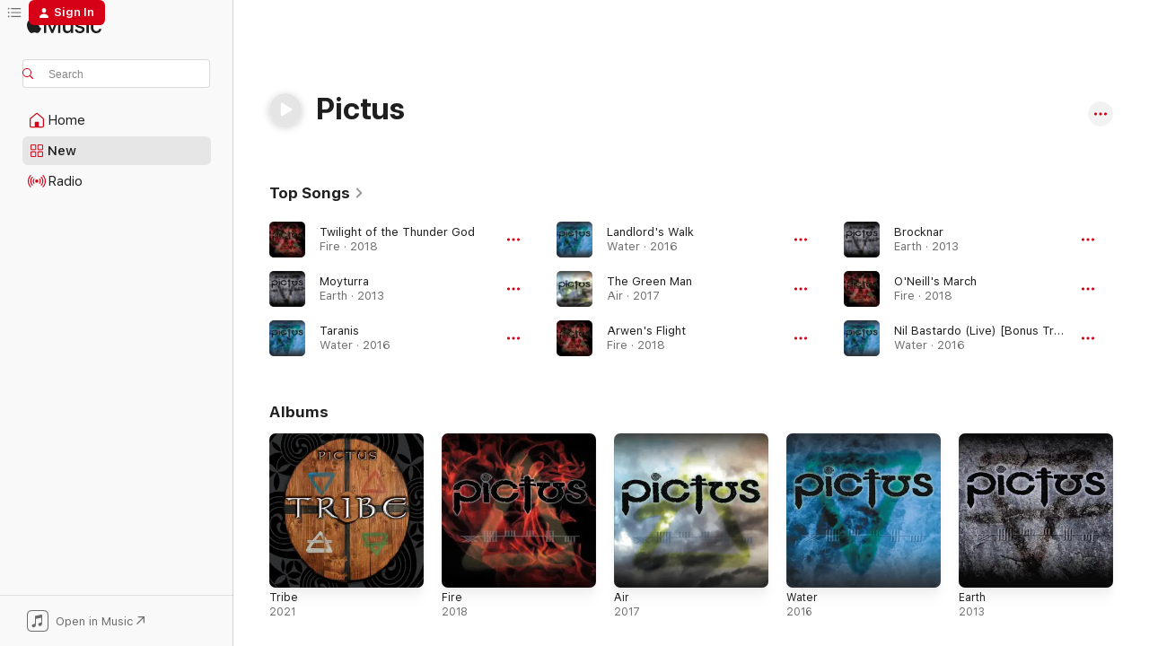

--- FILE ---
content_type: text/html
request_url: https://music.apple.com/us/artist/pictus/367545163
body_size: 25029
content:
<!DOCTYPE html>
<html dir="ltr" lang="en-US">
    <head>
        <!-- prettier-ignore -->
        <meta charset="utf-8">
        <!-- prettier-ignore -->
        <meta http-equiv="X-UA-Compatible" content="IE=edge">
        <!-- prettier-ignore -->
        <meta
            name="viewport"
            content="width=device-width,initial-scale=1,interactive-widget=resizes-content"
        >
        <!-- prettier-ignore -->
        <meta name="applicable-device" content="pc,mobile">
        <!-- prettier-ignore -->
        <meta name="referrer" content="strict-origin">
        <!-- prettier-ignore -->
        <link
            rel="apple-touch-icon"
            sizes="180x180"
            href="/assets/favicon/favicon-180.png"
        >
        <!-- prettier-ignore -->
        <link
            rel="icon"
            type="image/png"
            sizes="32x32"
            href="/assets/favicon/favicon-32.png"
        >
        <!-- prettier-ignore -->
        <link
            rel="icon"
            type="image/png"
            sizes="16x16"
            href="/assets/favicon/favicon-16.png"
        >
        <!-- prettier-ignore -->
        <link
            rel="mask-icon"
            href="/assets/favicon/favicon.svg"
            color="#fa233b"
        >
        <!-- prettier-ignore -->
        <link rel="manifest" href="/manifest.json">

        <title>‎Pictus - Apple Music</title><!-- HEAD_svelte-1cypuwr_START --><link rel="preconnect" href="//www.apple.com/wss/fonts" crossorigin="anonymous"><link rel="stylesheet" href="//www.apple.com/wss/fonts?families=SF+Pro,v4%7CSF+Pro+Icons,v1&amp;display=swap" type="text/css" referrerpolicy="strict-origin-when-cross-origin"><!-- HEAD_svelte-1cypuwr_END --><!-- HEAD_svelte-eg3hvx_START -->    <meta name="description" content="Listen to music by Pictus on Apple Music. Find top songs and albums by Pictus including Twilight of the Thunder God, Moyturra and more."> <meta name="keywords" content="listen, Pictus, music, songs, Worldwide, apple music"> <link rel="canonical" href="https://music.apple.com/us/artist/pictus/367545163">     <meta name="al:ios:app_store_id" content="1108187390"> <meta name="al:ios:app_name" content="Apple Music"> <meta name="apple:content_id" content="367545163"> <meta name="apple:title" content="Pictus"> <meta name="apple:description" content="Listen to music by Pictus on Apple Music. Find top songs and albums by Pictus including Twilight of the Thunder God, Moyturra and more.">   <meta property="og:title" content="Pictus on Apple Music"> <meta property="og:description" content="Listen to music by Pictus on Apple Music."> <meta property="og:site_name" content="Apple Music - Web Player"> <meta property="og:url" content="https://music.apple.com/us/artist/pictus/367545163"> <meta property="og:image" content="https://is1-ssl.mzstatic.com/image/thumb/Music4/v4/8f/fa/b6/8ffab64b-2540-5abd-45bc-425a05fa5ebf/884501981408.jpg/1200x630cw.png"> <meta property="og:image:secure_url" content="https://is1-ssl.mzstatic.com/image/thumb/Music4/v4/8f/fa/b6/8ffab64b-2540-5abd-45bc-425a05fa5ebf/884501981408.jpg/1200x630cw.png"> <meta property="og:image:alt" content="Pictus on Apple Music"> <meta property="og:image:width" content="1200"> <meta property="og:image:height" content="630"> <meta property="og:image:type" content="image/png"> <meta property="og:type" content="music.musician"> <meta property="og:locale" content="en_US">        <meta name="twitter:title" content="Pictus on Apple Music"> <meta name="twitter:description" content="Listen to music by Pictus on Apple Music."> <meta name="twitter:site" content="@AppleMusic"> <meta name="twitter:image" content="https://is1-ssl.mzstatic.com/image/thumb/Music4/v4/8f/fa/b6/8ffab64b-2540-5abd-45bc-425a05fa5ebf/884501981408.jpg/1200x630cw.png"> <meta name="twitter:image:alt" content="Pictus on Apple Music"> <meta name="twitter:card" content="summary_large_image">       <!-- HTML_TAG_START -->
                <script id=schema:music-group type="application/ld+json">
                    {"@context":"http://schema.org","@type":"MusicGroup","name":"Pictus","description":"Listen to music by Pictus on Apple Music. Find top songs and albums by Pictus including Twilight of the Thunder God, Moyturra and more.","image":"https://is1-ssl.mzstatic.com/image/thumb/Music4/v4/8f/fa/b6/8ffab64b-2540-5abd-45bc-425a05fa5ebf/884501981408.jpg/486x486bb.png","genre":["Worldwide"],"tracks":[{"@type":"MusicRecording","name":"Twilight of the Thunder God","duration":"PT3M41S","url":"https://music.apple.com/us/song/twilight-of-the-thunder-god/1403865085","offers":{"@type":"Offer","category":"free","price":0},"audio":{"@type":"AudioObject","potentialAction":{"@type":"ListenAction","expectsAcceptanceOf":{"@type":"Offer","category":"free"},"target":{"@type":"EntryPoint","actionPlatform":"https://music.apple.com/us/song/twilight-of-the-thunder-god/1403865085"}},"name":"Twilight of the Thunder God","contentUrl":"https://audio-ssl.itunes.apple.com/itunes-assets/AudioPreview115/v4/ec/51/51/ec5151e0-3af4-bb7c-2473-2cc6e88833c0/mzaf_3728340208693932690.plus.aac.ep.m4a","duration":"PT3M41S","uploadDate":"2018-07-06","thumbnailUrl":"https://is1-ssl.mzstatic.com/image/thumb/Music115/v4/21/22/72/212272bf-073b-224f-4856-90b377cad2f6/888295797702.jpg/1200x630cw.png"}},{"@type":"MusicRecording","name":"Moyturra","duration":"PT5M51S","url":"https://music.apple.com/us/song/moyturra/716811123","offers":{"@type":"Offer","category":"free","price":0},"audio":{"@type":"AudioObject","potentialAction":{"@type":"ListenAction","expectsAcceptanceOf":{"@type":"Offer","category":"free"},"target":{"@type":"EntryPoint","actionPlatform":"https://music.apple.com/us/song/moyturra/716811123"}},"name":"Moyturra","contentUrl":"https://audio-ssl.itunes.apple.com/itunes-assets/AudioPreview125/v4/f1/8b/e6/f18be622-93e6-8351-e536-540bd7fa24b9/mzaf_13646863228186794418.plus.aac.ep.m4a","duration":"PT5M51S","uploadDate":"2013-09-30","thumbnailUrl":"https://is1-ssl.mzstatic.com/image/thumb/Music4/v4/8f/fa/b6/8ffab64b-2540-5abd-45bc-425a05fa5ebf/884501981408.jpg/1200x630cw.png"}},{"@type":"MusicRecording","name":"Taranis","duration":"PT5M6S","url":"https://music.apple.com/us/song/taranis/1119844335","offers":{"@type":"Offer","category":"free","price":0},"audio":{"@type":"AudioObject","potentialAction":{"@type":"ListenAction","expectsAcceptanceOf":{"@type":"Offer","category":"free"},"target":{"@type":"EntryPoint","actionPlatform":"https://music.apple.com/us/song/taranis/1119844335"}},"name":"Taranis","contentUrl":"https://audio-ssl.itunes.apple.com/itunes-assets/AudioPreview115/v4/89/c7/74/89c774ab-e4ef-0bbb-ae7a-1013e1beb1d2/mzaf_13707993049310815929.plus.aac.ep.m4a","duration":"PT5M6S","uploadDate":"2016-04-04","thumbnailUrl":"https://is1-ssl.mzstatic.com/image/thumb/Music60/v4/c3/0b/54/c30b543f-da69-b2f7-8729-9eea486ec7ed/700261438986.jpg/1200x630cw.png"}},{"@type":"MusicRecording","name":"Landlord's Walk","duration":"PT4M42S","url":"https://music.apple.com/us/song/landlords-walk/1119844340","offers":{"@type":"Offer","category":"free","price":0},"audio":{"@type":"AudioObject","potentialAction":{"@type":"ListenAction","expectsAcceptanceOf":{"@type":"Offer","category":"free"},"target":{"@type":"EntryPoint","actionPlatform":"https://music.apple.com/us/song/landlords-walk/1119844340"}},"name":"Landlord's Walk","contentUrl":"https://audio-ssl.itunes.apple.com/itunes-assets/AudioPreview125/v4/0c/2e/61/0c2e6100-7136-efbb-84cc-0bc984c72e7d/mzaf_11250596529478637669.plus.aac.ep.m4a","duration":"PT4M42S","uploadDate":"2016-04-04","thumbnailUrl":"https://is1-ssl.mzstatic.com/image/thumb/Music60/v4/c3/0b/54/c30b543f-da69-b2f7-8729-9eea486ec7ed/700261438986.jpg/1200x630cw.png"}},{"@type":"MusicRecording","name":"The Green Man","duration":"PT4M22S","url":"https://music.apple.com/us/song/the-green-man/1288738914","offers":{"@type":"Offer","category":"free","price":0},"audio":{"@type":"AudioObject","potentialAction":{"@type":"ListenAction","expectsAcceptanceOf":{"@type":"Offer","category":"free"},"target":{"@type":"EntryPoint","actionPlatform":"https://music.apple.com/us/song/the-green-man/1288738914"}},"name":"The Green Man","contentUrl":"https://audio-ssl.itunes.apple.com/itunes-assets/AudioPreview128/v4/02/5c/8d/025c8d6e-5d73-cee7-d03d-f03913b3685c/mzaf_1935872583917563379.plus.aac.ep.m4a","duration":"PT4M22S","uploadDate":"2017-07-21","thumbnailUrl":"https://is1-ssl.mzstatic.com/image/thumb/Music128/v4/57/5e/3e/575e3e82-74f9-ef70-e410-eca5b7964dd8/888295614382.jpg/1200x630cw.png"}},{"@type":"MusicRecording","name":"Arwen's Flight","duration":"PT3M1S","url":"https://music.apple.com/us/song/arwens-flight/1403865079","offers":{"@type":"Offer","category":"free","price":0},"audio":{"@type":"AudioObject","potentialAction":{"@type":"ListenAction","expectsAcceptanceOf":{"@type":"Offer","category":"free"},"target":{"@type":"EntryPoint","actionPlatform":"https://music.apple.com/us/song/arwens-flight/1403865079"}},"name":"Arwen's Flight","contentUrl":"https://audio-ssl.itunes.apple.com/itunes-assets/AudioPreview115/v4/10/8e/c9/108ec92d-5418-0e4b-aabf-d0b35158add8/mzaf_1978246288312836303.plus.aac.ep.m4a","duration":"PT3M1S","uploadDate":"2018-07-06","thumbnailUrl":"https://is1-ssl.mzstatic.com/image/thumb/Music115/v4/21/22/72/212272bf-073b-224f-4856-90b377cad2f6/888295797702.jpg/1200x630cw.png"}},{"@type":"MusicRecording","name":"Brocknar","duration":"PT2M38S","url":"https://music.apple.com/us/song/brocknar/716811128","offers":{"@type":"Offer","category":"free","price":0},"audio":{"@type":"AudioObject","potentialAction":{"@type":"ListenAction","expectsAcceptanceOf":{"@type":"Offer","category":"free"},"target":{"@type":"EntryPoint","actionPlatform":"https://music.apple.com/us/song/brocknar/716811128"}},"name":"Brocknar","contentUrl":"https://audio-ssl.itunes.apple.com/itunes-assets/AudioPreview71/v4/dd/27/f1/dd27f1c6-2ba1-a2aa-848f-34e6307ef535/mzaf_2548904449642862226.plus.aac.ep.m4a","duration":"PT2M38S","uploadDate":"2013-09-30","thumbnailUrl":"https://is1-ssl.mzstatic.com/image/thumb/Music4/v4/8f/fa/b6/8ffab64b-2540-5abd-45bc-425a05fa5ebf/884501981408.jpg/1200x630cw.png"}},{"@type":"MusicRecording","name":"O'Neill's March","duration":"PT2M44S","url":"https://music.apple.com/us/song/oneills-march/1403865077","offers":{"@type":"Offer","category":"free","price":0},"audio":{"@type":"AudioObject","potentialAction":{"@type":"ListenAction","expectsAcceptanceOf":{"@type":"Offer","category":"free"},"target":{"@type":"EntryPoint","actionPlatform":"https://music.apple.com/us/song/oneills-march/1403865077"}},"name":"O'Neill's March","contentUrl":"https://audio-ssl.itunes.apple.com/itunes-assets/AudioPreview115/v4/88/bd/72/88bd7237-3a34-4215-881c-35a04576a49a/mzaf_2678373887923409909.plus.aac.ep.m4a","duration":"PT2M44S","uploadDate":"2018-07-06","thumbnailUrl":"https://is1-ssl.mzstatic.com/image/thumb/Music115/v4/21/22/72/212272bf-073b-224f-4856-90b377cad2f6/888295797702.jpg/1200x630cw.png"}},{"@type":"MusicRecording","name":"Nil Bastardo (Live) [Bonus Track]","duration":"PT5M45S","url":"https://music.apple.com/us/song/nil-bastardo-live-bonus-track/1119844342","offers":{"@type":"Offer","category":"free","price":0},"audio":{"@type":"AudioObject","potentialAction":{"@type":"ListenAction","expectsAcceptanceOf":{"@type":"Offer","category":"free"},"target":{"@type":"EntryPoint","actionPlatform":"https://music.apple.com/us/song/nil-bastardo-live-bonus-track/1119844342"}},"name":"Nil Bastardo (Live) [Bonus Track]","contentUrl":"https://audio-ssl.itunes.apple.com/itunes-assets/AudioPreview20/v4/69/61/c0/6961c0b9-83b3-329c-16b1-2a20895db313/mzaf_5777644580777460854.plus.aac.ep.m4a","duration":"PT5M45S","uploadDate":"2016-04-04","thumbnailUrl":"https://is1-ssl.mzstatic.com/image/thumb/Music60/v4/c3/0b/54/c30b543f-da69-b2f7-8729-9eea486ec7ed/700261438986.jpg/1200x630cw.png"}},{"@type":"MusicRecording","name":"Eldhusfifl","duration":"PT2M33S","url":"https://music.apple.com/us/song/eldhusfifl/1589487624","offers":{"@type":"Offer","category":"free","price":0},"audio":{"@type":"AudioObject","potentialAction":{"@type":"ListenAction","expectsAcceptanceOf":{"@type":"Offer","category":"free"},"target":{"@type":"EntryPoint","actionPlatform":"https://music.apple.com/us/song/eldhusfifl/1589487624"}},"name":"Eldhusfifl","contentUrl":"https://audio-ssl.itunes.apple.com/itunes-assets/AudioPreview115/v4/a7/a8/2f/a7a82fed-b9cd-0bd3-715f-7b2c44a65e74/mzaf_5478137694938932069.plus.aac.ep.m4a","duration":"PT2M33S","uploadDate":"2021-10-01","thumbnailUrl":"https://is1-ssl.mzstatic.com/image/thumb/Music125/v4/a3/a4/83/a3a483a5-6ed3-7855-c137-a59066b2b743/195269118075.jpg/1200x630cw.png"}},{"@type":"MusicRecording","name":"Crenaid Brain","duration":"PT4M54S","url":"https://music.apple.com/us/song/crenaid-brain/1288738910","offers":{"@type":"Offer","category":"free","price":0},"audio":{"@type":"AudioObject","potentialAction":{"@type":"ListenAction","expectsAcceptanceOf":{"@type":"Offer","category":"free"},"target":{"@type":"EntryPoint","actionPlatform":"https://music.apple.com/us/song/crenaid-brain/1288738910"}},"name":"Crenaid Brain","contentUrl":"https://audio-ssl.itunes.apple.com/itunes-assets/AudioPreview118/v4/a9/6c/1b/a96c1bb2-b4fb-4aa9-005c-4678785f780a/mzaf_6286580691524764571.plus.aac.ep.m4a","duration":"PT4M54S","uploadDate":"2017-07-21","thumbnailUrl":"https://is1-ssl.mzstatic.com/image/thumb/Music128/v4/57/5e/3e/575e3e82-74f9-ef70-e410-eca5b7964dd8/888295614382.jpg/1200x630cw.png"}},{"@type":"MusicRecording","name":"Whirly Reel","duration":"PT3M6S","url":"https://music.apple.com/us/song/whirly-reel/1589487617","offers":{"@type":"Offer","category":"free","price":0},"audio":{"@type":"AudioObject","potentialAction":{"@type":"ListenAction","expectsAcceptanceOf":{"@type":"Offer","category":"free"},"target":{"@type":"EntryPoint","actionPlatform":"https://music.apple.com/us/song/whirly-reel/1589487617"}},"name":"Whirly Reel","contentUrl":"https://audio-ssl.itunes.apple.com/itunes-assets/AudioPreview115/v4/ae/3e/fd/ae3efdec-a781-fff9-5110-dd1b1f7dea95/mzaf_13893347741107404338.plus.aac.ep.m4a","duration":"PT3M6S","uploadDate":"2021-10-01","thumbnailUrl":"https://is1-ssl.mzstatic.com/image/thumb/Music125/v4/a3/a4/83/a3a483a5-6ed3-7855-c137-a59066b2b743/195269118075.jpg/1200x630cw.png"}},{"@type":"MusicRecording","name":"Beast of Bodmin Moor","duration":"PT3M29S","url":"https://music.apple.com/us/song/beast-of-bodmin-moor/1288738901","offers":{"@type":"Offer","category":"free","price":0},"audio":{"@type":"AudioObject","potentialAction":{"@type":"ListenAction","expectsAcceptanceOf":{"@type":"Offer","category":"free"},"target":{"@type":"EntryPoint","actionPlatform":"https://music.apple.com/us/song/beast-of-bodmin-moor/1288738901"}},"name":"Beast of Bodmin Moor","contentUrl":"https://audio-ssl.itunes.apple.com/itunes-assets/AudioPreview118/v4/26/1f/7d/261f7d34-3745-ddc6-337c-566c9d5a4f10/mzaf_2599586770845696748.plus.aac.ep.m4a","duration":"PT3M29S","uploadDate":"2017-07-21","thumbnailUrl":"https://is1-ssl.mzstatic.com/image/thumb/Music128/v4/57/5e/3e/575e3e82-74f9-ef70-e410-eca5b7964dd8/888295614382.jpg/1200x630cw.png"}},{"@type":"MusicRecording","name":"Damnn (feat. Pictus & The koolkid)","duration":"PT4M24S","url":"https://music.apple.com/us/song/damnn-feat-pictus-the-koolkid/1785642795","offers":{"@type":"Offer","category":"free","price":0},"audio":{"@type":"AudioObject","potentialAction":{"@type":"ListenAction","expectsAcceptanceOf":{"@type":"Offer","category":"free"},"target":{"@type":"EntryPoint","actionPlatform":"https://music.apple.com/us/song/damnn-feat-pictus-the-koolkid/1785642795"}},"name":"Damnn (feat. Pictus & The koolkid)","contentUrl":"https://audio-ssl.itunes.apple.com/itunes-assets/AudioPreview221/v4/5d/c3/ae/5dc3ae70-4390-6f9d-8382-2b61e4b6d3f1/mzaf_9156868152927349009.plus.aac.ep.m4a","duration":"PT4M24S","uploadDate":"2024-12-14","thumbnailUrl":"https://is1-ssl.mzstatic.com/image/thumb/Music221/v4/95/b7/de/95b7de24-8ba0-e126-1559-b3920ebcb10b/artwork.jpg/1200x630cw.png"}},{"@type":"MusicRecording","name":"My Father Told Me (feat. Pictus)","duration":"PT3M2S","url":"https://music.apple.com/us/song/my-father-told-me-feat-pictus/1726617743","offers":{"@type":"Offer","category":"free","price":0},"audio":{"@type":"AudioObject","potentialAction":{"@type":"ListenAction","expectsAcceptanceOf":{"@type":"Offer","category":"free"},"target":{"@type":"EntryPoint","actionPlatform":"https://music.apple.com/us/song/my-father-told-me-feat-pictus/1726617743"}},"name":"My Father Told Me (feat. Pictus)","contentUrl":"https://audio-ssl.itunes.apple.com/itunes-assets/AudioPreview126/v4/8a/d3/04/8ad3040b-6d46-6d8c-6992-24acd61ef6f6/mzaf_12503196231236531228.plus.aac.ep.m4a","duration":"PT3M2S","uploadDate":"2024-02-16","thumbnailUrl":"https://is1-ssl.mzstatic.com/image/thumb/Music116/v4/c8/a5/72/c8a5724e-0dd2-5c49-d706-5abb0ef4282d/artwork.jpg/1200x630cw.png"}},{"@type":"MusicRecording","name":"Victoire (feat. The Koolkidd & Pictus)","duration":"PT3M26S","url":"https://music.apple.com/us/song/victoire-feat-the-koolkidd-pictus/1699708633","offers":{"@type":"Offer","category":"free","price":0},"audio":{"@type":"AudioObject","potentialAction":{"@type":"ListenAction","expectsAcceptanceOf":{"@type":"Offer","category":"free"},"target":{"@type":"EntryPoint","actionPlatform":"https://music.apple.com/us/song/victoire-feat-the-koolkidd-pictus/1699708633"}},"name":"Victoire (feat. The Koolkidd & Pictus)","contentUrl":"https://audio-ssl.itunes.apple.com/itunes-assets/AudioPreview116/v4/cd/6f/07/cd6f07cc-3d6d-8458-4fab-acfc9c61fa56/mzaf_12736006764647825029.plus.aac.ep.m4a","duration":"PT3M26S","uploadDate":"2023-07-28","thumbnailUrl":"https://is1-ssl.mzstatic.com/image/thumb/Music126/v4/32/9a/fe/329afe20-22c6-92f2-6b94-08849ee6f6a0/artwork.jpg/1200x630cw.png"}},{"@type":"MusicRecording","name":"Parano (feat. Pictus)","duration":"PT2M43S","url":"https://music.apple.com/us/song/parano-feat-pictus/1697795334","offers":{"@type":"Offer","category":"free","price":0},"audio":{"@type":"AudioObject","potentialAction":{"@type":"ListenAction","expectsAcceptanceOf":{"@type":"Offer","category":"free"},"target":{"@type":"EntryPoint","actionPlatform":"https://music.apple.com/us/song/parano-feat-pictus/1697795334"}},"name":"Parano (feat. Pictus)","contentUrl":"https://audio-ssl.itunes.apple.com/itunes-assets/AudioPreview126/v4/03/14/cd/0314cd87-5a9e-8367-5d94-1a109ee9c14d/mzaf_8324711580556782755.plus.aac.ep.m4a","duration":"PT2M43S","uploadDate":"2023-07-15","thumbnailUrl":"https://is1-ssl.mzstatic.com/image/thumb/Music116/v4/1f/1b/78/1f1b78b4-c5f7-0070-528e-c3b00c3e6ae0/artwork.jpg/1200x630cw.png"}},{"@type":"MusicRecording","name":"Récits (feat. Pictus)","duration":"PT2M3S","url":"https://music.apple.com/us/song/r%C3%A9cits-feat-pictus/1639837712","offers":{"@type":"Offer","category":"free","price":0},"audio":{"@type":"AudioObject","potentialAction":{"@type":"ListenAction","expectsAcceptanceOf":{"@type":"Offer","category":"free"},"target":{"@type":"EntryPoint","actionPlatform":"https://music.apple.com/us/song/r%C3%A9cits-feat-pictus/1639837712"}},"name":"Récits (feat. Pictus)","contentUrl":"https://audio-ssl.itunes.apple.com/itunes-assets/AudioPreview122/v4/7d/38/ff/7d38ff46-0c73-7e3a-95d8-6f454bf90903/mzaf_17780059771739233752.plus.aac.p.m4a","duration":"PT2M3S","uploadDate":"2022-08-22","thumbnailUrl":"https://is1-ssl.mzstatic.com/image/thumb/Music122/v4/cb/3c/73/cb3c7328-2364-8dd2-c1ea-214467aececf/artwork.jpg/1200x630cw.png"}},{"@type":"MusicRecording","name":"Vision (feat. Pictus)","duration":"PT3M5S","url":"https://music.apple.com/us/song/vision-feat-pictus/1639837710","offers":{"@type":"Offer","category":"free","price":0},"audio":{"@type":"AudioObject","potentialAction":{"@type":"ListenAction","expectsAcceptanceOf":{"@type":"Offer","category":"free"},"target":{"@type":"EntryPoint","actionPlatform":"https://music.apple.com/us/song/vision-feat-pictus/1639837710"}},"name":"Vision (feat. Pictus)","contentUrl":"https://audio-ssl.itunes.apple.com/itunes-assets/AudioPreview122/v4/d9/ee/16/d9ee161e-d3c0-d4f5-2200-4a90bb96423e/mzaf_8513607324121340851.plus.aac.ep.m4a","duration":"PT3M5S","uploadDate":"2022-08-22","thumbnailUrl":"https://is1-ssl.mzstatic.com/image/thumb/Music122/v4/cb/3c/73/cb3c7328-2364-8dd2-c1ea-214467aececf/artwork.jpg/1200x630cw.png"}},{"@type":"MusicRecording","name":"The Saga of the Eldhusfifl","duration":"PT2M58S","url":"https://music.apple.com/us/song/the-saga-of-the-eldhusfifl/1589487623","offers":{"@type":"Offer","category":"free","price":0},"audio":{"@type":"AudioObject","potentialAction":{"@type":"ListenAction","expectsAcceptanceOf":{"@type":"Offer","category":"free"},"target":{"@type":"EntryPoint","actionPlatform":"https://music.apple.com/us/song/the-saga-of-the-eldhusfifl/1589487623"}},"name":"The Saga of the Eldhusfifl","contentUrl":"https://audio-ssl.itunes.apple.com/itunes-assets/AudioPreview125/v4/77/13/4b/77134b3c-21ae-dab3-c194-a3b0adf3f317/mzaf_10194498710008235334.plus.aac.ep.m4a","duration":"PT2M58S","uploadDate":"2021-10-01","thumbnailUrl":"https://is1-ssl.mzstatic.com/image/thumb/Music125/v4/a3/a4/83/a3a483a5-6ed3-7855-c137-a59066b2b743/195269118075.jpg/1200x630cw.png"}},{"@type":"MusicRecording","name":"Tulloch Ard","duration":"PT4M5S","url":"https://music.apple.com/us/song/tulloch-ard/1589487622","offers":{"@type":"Offer","category":"free","price":0},"audio":{"@type":"AudioObject","potentialAction":{"@type":"ListenAction","expectsAcceptanceOf":{"@type":"Offer","category":"free"},"target":{"@type":"EntryPoint","actionPlatform":"https://music.apple.com/us/song/tulloch-ard/1589487622"}},"name":"Tulloch Ard","contentUrl":"https://audio-ssl.itunes.apple.com/itunes-assets/AudioPreview125/v4/b5/b7/6f/b5b76f46-a6f3-19d0-c001-b6e3ccfe2634/mzaf_1582593120212272288.plus.aac.ep.m4a","duration":"PT4M5S","uploadDate":"2021-10-01","thumbnailUrl":"https://is1-ssl.mzstatic.com/image/thumb/Music125/v4/a3/a4/83/a3a483a5-6ed3-7855-c137-a59066b2b743/195269118075.jpg/1200x630cw.png"}},{"@type":"MusicRecording","name":"Nonesuch","duration":"PT5M15S","url":"https://music.apple.com/us/song/nonesuch/1589487621","offers":{"@type":"Offer","category":"free","price":0},"audio":{"@type":"AudioObject","potentialAction":{"@type":"ListenAction","expectsAcceptanceOf":{"@type":"Offer","category":"free"},"target":{"@type":"EntryPoint","actionPlatform":"https://music.apple.com/us/song/nonesuch/1589487621"}},"name":"Nonesuch","contentUrl":"https://audio-ssl.itunes.apple.com/itunes-assets/AudioPreview115/v4/b1/f5/f0/b1f5f062-389d-065d-6d0a-5f6548cd8642/mzaf_1545344258559952869.plus.aac.ep.m4a","duration":"PT5M15S","uploadDate":"2021-10-01","thumbnailUrl":"https://is1-ssl.mzstatic.com/image/thumb/Music125/v4/a3/a4/83/a3a483a5-6ed3-7855-c137-a59066b2b743/195269118075.jpg/1200x630cw.png"}},{"@type":"MusicRecording","name":"Venus Vina Musica","duration":"PT3M37S","url":"https://music.apple.com/us/song/venus-vina-musica/1589487620","offers":{"@type":"Offer","category":"free","price":0},"audio":{"@type":"AudioObject","potentialAction":{"@type":"ListenAction","expectsAcceptanceOf":{"@type":"Offer","category":"free"},"target":{"@type":"EntryPoint","actionPlatform":"https://music.apple.com/us/song/venus-vina-musica/1589487620"}},"name":"Venus Vina Musica","contentUrl":"https://audio-ssl.itunes.apple.com/itunes-assets/AudioPreview125/v4/42/94/6b/42946b39-1828-b8ad-1029-fa328bbd4624/mzaf_16747708858234065419.plus.aac.ep.m4a","duration":"PT3M37S","uploadDate":"2021-10-01","thumbnailUrl":"https://is1-ssl.mzstatic.com/image/thumb/Music125/v4/a3/a4/83/a3a483a5-6ed3-7855-c137-a59066b2b743/195269118075.jpg/1200x630cw.png"}},{"@type":"MusicRecording","name":"Bydand","duration":"PT4M","url":"https://music.apple.com/us/song/bydand/1589487619","offers":{"@type":"Offer","category":"free","price":0},"audio":{"@type":"AudioObject","potentialAction":{"@type":"ListenAction","expectsAcceptanceOf":{"@type":"Offer","category":"free"},"target":{"@type":"EntryPoint","actionPlatform":"https://music.apple.com/us/song/bydand/1589487619"}},"name":"Bydand","contentUrl":"https://audio-ssl.itunes.apple.com/itunes-assets/AudioPreview115/v4/a8/0d/5a/a80d5a0e-ca2a-fc0d-92bd-446f9e609fb3/mzaf_8463098350348525210.plus.aac.ep.m4a","duration":"PT4M","uploadDate":"2021-10-01","thumbnailUrl":"https://is1-ssl.mzstatic.com/image/thumb/Music125/v4/a3/a4/83/a3a483a5-6ed3-7855-c137-a59066b2b743/195269118075.jpg/1200x630cw.png"}}],"albums":[{"@type":"MusicAlbum","image":"https://is1-ssl.mzstatic.com/image/thumb/Music125/v4/a3/a4/83/a3a483a5-6ed3-7855-c137-a59066b2b743/195269118075.jpg/486x486bb.png","url":"https://music.apple.com/us/album/tribe/1589487613","name":"Tribe","byArtist":{"@type":"MusicGroup","url":"https://music.apple.com/us/artist/pictus/367545163","name":"Pictus"}},{"@type":"MusicAlbum","image":"https://is1-ssl.mzstatic.com/image/thumb/Music115/v4/21/22/72/212272bf-073b-224f-4856-90b377cad2f6/888295797702.jpg/486x486bb.png","url":"https://music.apple.com/us/album/fire/1403864856","name":"Fire","byArtist":{"@type":"MusicGroup","url":"https://music.apple.com/us/artist/pictus/367545163","name":"Pictus"}},{"@type":"MusicAlbum","image":"https://is1-ssl.mzstatic.com/image/thumb/Music128/v4/57/5e/3e/575e3e82-74f9-ef70-e410-eca5b7964dd8/888295614382.jpg/486x486bb.png","url":"https://music.apple.com/us/album/air/1288738089","name":"Air","byArtist":{"@type":"MusicGroup","url":"https://music.apple.com/us/artist/pictus/367545163","name":"Pictus"}},{"@type":"MusicAlbum","image":"https://is1-ssl.mzstatic.com/image/thumb/Music60/v4/c3/0b/54/c30b543f-da69-b2f7-8729-9eea486ec7ed/700261438986.jpg/486x486bb.png","url":"https://music.apple.com/us/album/water/1119843893","name":"Water","byArtist":{"@type":"MusicGroup","url":"https://music.apple.com/us/artist/pictus/367545163","name":"Pictus"}},{"@type":"MusicAlbum","image":"https://is1-ssl.mzstatic.com/image/thumb/Music4/v4/8f/fa/b6/8ffab64b-2540-5abd-45bc-425a05fa5ebf/884501981408.jpg/486x486bb.png","url":"https://music.apple.com/us/album/earth/716811043","name":"Earth","byArtist":{"@type":"MusicGroup","url":"https://music.apple.com/us/artist/pictus/367545163","name":"Pictus"}}],"url":"https://music.apple.com/us/artist/pictus/367545163","potentialAction":{"@type":"ListenAction","expectsAcceptanceOf":{"@type":"Offer","category":"free"},"target":{"@type":"EntryPoint","actionPlatform":"https://music.apple.com/us/artist/pictus/367545163"}}}
                </script>
                <!-- HTML_TAG_END -->    <!-- HEAD_svelte-eg3hvx_END -->
      <script type="module" crossorigin src="/assets/index~8a6f659a1b.js"></script>
      <link rel="stylesheet" href="/assets/index~99bed3cf08.css">
      <script type="module">import.meta.url;import("_").catch(()=>1);async function* g(){};window.__vite_is_modern_browser=true;</script>
      <script type="module">!function(){if(window.__vite_is_modern_browser)return;console.warn("vite: loading legacy chunks, syntax error above and the same error below should be ignored");var e=document.getElementById("vite-legacy-polyfill"),n=document.createElement("script");n.src=e.src,n.onload=function(){System.import(document.getElementById('vite-legacy-entry').getAttribute('data-src'))},document.body.appendChild(n)}();</script>
    </head>
    <body>
        <script src="/assets/focus-visible/focus-visible.min.js"></script>
        
        <script
            async
            src="/includes/js-cdn/musickit/v3/amp/musickit.js"
        ></script>
        <script
            type="module"
            async
            src="/includes/js-cdn/musickit/v3/components/musickit-components/musickit-components.esm.js"
        ></script>
        <script
            nomodule
            async
            src="/includes/js-cdn/musickit/v3/components/musickit-components/musickit-components.js"
        ></script>
        <svg style="display: none" xmlns="http://www.w3.org/2000/svg">
            <symbol id="play-circle-fill" viewBox="0 0 60 60">
                <path
                    class="icon-circle-fill__circle"
                    fill="var(--iconCircleFillBG, transparent)"
                    d="M30 60c16.411 0 30-13.617 30-30C60 13.588 46.382 0 29.971 0 13.588 0 .001 13.588.001 30c0 16.383 13.617 30 30 30Z"
                />
                <path
                    fill="var(--iconFillArrow, var(--keyColor, black))"
                    d="M24.411 41.853c-1.41.853-3.028.177-3.028-1.294V19.47c0-1.44 1.735-2.058 3.028-1.294l17.265 10.235a1.89 1.89 0 0 1 0 3.265L24.411 41.853Z"
                />
            </symbol>
        </svg>
        <div class="body-container">
              <div class="app-container svelte-t3vj1e" data-testid="app-container">   <div class="header svelte-rjjbqs" data-testid="header"><nav data-testid="navigation" class="navigation svelte-13li0vp"><div class="navigation__header svelte-13li0vp"><div data-testid="logo" class="logo svelte-1o7dz8w"> <a aria-label="Apple Music" role="img" href="https://music.apple.com/us/home" class="svelte-1o7dz8w"><svg height="20" viewBox="0 0 83 20" width="83" xmlns="http://www.w3.org/2000/svg" class="logo" aria-hidden="true"><path d="M34.752 19.746V6.243h-.088l-5.433 13.503h-2.074L21.711 6.243h-.087v13.503h-2.548V1.399h3.235l5.833 14.621h.1l5.82-14.62h3.248v18.347h-2.56zm16.649 0h-2.586v-2.263h-.062c-.725 1.602-2.061 2.504-4.072 2.504-2.86 0-4.61-1.894-4.61-4.958V6.37h2.698v8.125c0 2.034.95 3.127 2.81 3.127 1.95 0 3.124-1.373 3.124-3.458V6.37H51.4v13.376zm7.394-13.618c3.06 0 5.046 1.73 5.134 4.196h-2.536c-.15-1.296-1.087-2.11-2.598-2.11-1.462 0-2.436.724-2.436 1.793 0 .839.6 1.41 2.023 1.741l2.136.496c2.686.636 3.71 1.704 3.71 3.636 0 2.442-2.236 4.12-5.333 4.12-3.285 0-5.26-1.64-5.509-4.183h2.673c.25 1.398 1.187 2.085 2.836 2.085 1.623 0 2.623-.687 2.623-1.78 0-.865-.487-1.373-1.924-1.704l-2.136-.508c-2.498-.585-3.735-1.806-3.735-3.75 0-2.391 2.049-4.032 5.072-4.032zM66.1 2.836c0-.878.7-1.577 1.561-1.577.862 0 1.55.7 1.55 1.577 0 .864-.688 1.576-1.55 1.576a1.573 1.573 0 0 1-1.56-1.576zm.212 3.534h2.698v13.376h-2.698zm14.089 4.603c-.275-1.424-1.324-2.556-3.085-2.556-2.086 0-3.46 1.767-3.46 4.64 0 2.938 1.386 4.642 3.485 4.642 1.66 0 2.748-.928 3.06-2.48H83C82.713 18.067 80.477 20 77.317 20c-3.76 0-6.208-2.62-6.208-6.942 0-4.247 2.448-6.93 6.183-6.93 3.385 0 5.446 2.213 5.683 4.845h-2.573zM10.824 3.189c-.698.834-1.805 1.496-2.913 1.398-.145-1.128.41-2.33 1.036-3.065C9.644.662 10.848.05 11.835 0c.121 1.178-.336 2.33-1.01 3.19zm.999 1.619c.624.049 2.425.244 3.578 1.98-.096.074-2.137 1.272-2.113 3.79.024 3.01 2.593 4.012 2.617 4.037-.024.074-.407 1.419-1.344 2.812-.817 1.224-1.657 2.422-3.002 2.447-1.297.024-1.73-.783-3.218-.783-1.489 0-1.97.758-3.194.807-1.297.048-2.28-1.297-3.097-2.52C.368 14.908-.904 10.408.825 7.375c.84-1.516 2.377-2.47 4.034-2.495 1.273-.023 2.45.857 3.218.857.769 0 2.137-1.027 3.746-.93z"></path></svg></a>   </div> <div class="search-input-wrapper svelte-nrtdem" data-testid="search-input"><div data-testid="amp-search-input" aria-controls="search-suggestions" aria-expanded="false" aria-haspopup="listbox" aria-owns="search-suggestions" class="search-input-container svelte-rg26q6" tabindex="-1" role=""><div class="flex-container svelte-rg26q6"><form id="search-input-form" class="svelte-rg26q6"><svg height="16" width="16" viewBox="0 0 16 16" class="search-svg" aria-hidden="true"><path d="M11.87 10.835c.018.015.035.03.051.047l3.864 3.863a.735.735 0 1 1-1.04 1.04l-3.863-3.864a.744.744 0 0 1-.047-.051 6.667 6.667 0 1 1 1.035-1.035zM6.667 12a5.333 5.333 0 1 0 0-10.667 5.333 5.333 0 0 0 0 10.667z"></path></svg> <input aria-autocomplete="list" aria-multiline="false" aria-controls="search-suggestions" aria-label="Search" placeholder="Search" spellcheck="false" autocomplete="off" autocorrect="off" autocapitalize="off" type="text" inputmode="search" class="search-input__text-field svelte-rg26q6" data-testid="search-input__text-field"></form> </div> <div data-testid="search-scope-bar"></div>   </div> </div></div> <div data-testid="navigation-content" class="navigation__content svelte-13li0vp" id="navigation" aria-hidden="false"><div class="navigation__scrollable-container svelte-13li0vp"><div data-testid="navigation-items-primary" class="navigation-items navigation-items--primary svelte-ng61m8"> <ul class="navigation-items__list svelte-ng61m8">  <li class="navigation-item navigation-item__home svelte-1a5yt87" aria-selected="false" data-testid="navigation-item"> <a href="https://music.apple.com/us/home" class="navigation-item__link svelte-1a5yt87" role="button" data-testid="home" aria-pressed="false"><div class="navigation-item__content svelte-zhx7t9"> <span class="navigation-item__icon svelte-zhx7t9"> <svg width="24" height="24" viewBox="0 0 24 24" xmlns="http://www.w3.org/2000/svg" aria-hidden="true"><path d="M5.93 20.16a1.94 1.94 0 0 1-1.43-.502c-.334-.335-.502-.794-.502-1.393v-7.142c0-.362.062-.688.177-.953.123-.264.326-.529.6-.75l6.145-5.157c.176-.141.344-.247.52-.318.176-.07.362-.105.564-.105.194 0 .388.035.565.105.176.07.352.177.52.318l6.146 5.158c.273.23.467.476.59.75.124.264.177.59.177.96v7.134c0 .59-.159 1.058-.503 1.393-.335.335-.811.503-1.428.503H5.929Zm12.14-1.172c.221 0 .406-.07.547-.212a.688.688 0 0 0 .22-.511v-7.142c0-.177-.026-.344-.087-.459a.97.97 0 0 0-.265-.353l-6.154-5.149a.756.756 0 0 0-.177-.115.37.37 0 0 0-.15-.035.37.37 0 0 0-.158.035l-.177.115-6.145 5.15a.982.982 0 0 0-.274.352 1.13 1.13 0 0 0-.088.468v7.133c0 .203.08.379.23.511a.744.744 0 0 0 .546.212h12.133Zm-8.323-4.7c0-.176.062-.326.177-.432a.6.6 0 0 1 .423-.159h3.315c.176 0 .326.053.432.16s.159.255.159.431v4.973H9.756v-4.973Z"></path></svg> </span> <span class="navigation-item__label svelte-zhx7t9"> Home </span> </div></a>  </li>  <li class="navigation-item navigation-item__new svelte-1a5yt87" aria-selected="false" data-testid="navigation-item"> <a href="https://music.apple.com/us/new" class="navigation-item__link svelte-1a5yt87" role="button" data-testid="new" aria-pressed="false"><div class="navigation-item__content svelte-zhx7t9"> <span class="navigation-item__icon svelte-zhx7t9"> <svg height="24" viewBox="0 0 24 24" width="24" aria-hidden="true"><path d="M9.92 11.354c.966 0 1.453-.487 1.453-1.49v-3.4c0-1.004-.487-1.483-1.453-1.483H6.452C5.487 4.981 5 5.46 5 6.464v3.4c0 1.003.487 1.49 1.452 1.49zm7.628 0c.965 0 1.452-.487 1.452-1.49v-3.4c0-1.004-.487-1.483-1.452-1.483h-3.46c-.974 0-1.46.479-1.46 1.483v3.4c0 1.003.486 1.49 1.46 1.49zm-7.65-1.073h-3.43c-.266 0-.396-.137-.396-.418v-3.4c0-.273.13-.41.396-.41h3.43c.265 0 .402.137.402.41v3.4c0 .281-.137.418-.403.418zm7.634 0h-3.43c-.273 0-.402-.137-.402-.418v-3.4c0-.273.129-.41.403-.41h3.43c.265 0 .395.137.395.41v3.4c0 .281-.13.418-.396.418zm-7.612 8.7c.966 0 1.453-.48 1.453-1.483v-3.407c0-.996-.487-1.483-1.453-1.483H6.452c-.965 0-1.452.487-1.452 1.483v3.407c0 1.004.487 1.483 1.452 1.483zm7.628 0c.965 0 1.452-.48 1.452-1.483v-3.407c0-.996-.487-1.483-1.452-1.483h-3.46c-.974 0-1.46.487-1.46 1.483v3.407c0 1.004.486 1.483 1.46 1.483zm-7.65-1.072h-3.43c-.266 0-.396-.137-.396-.41v-3.4c0-.282.13-.418.396-.418h3.43c.265 0 .402.136.402.418v3.4c0 .273-.137.41-.403.41zm7.634 0h-3.43c-.273 0-.402-.137-.402-.41v-3.4c0-.282.129-.418.403-.418h3.43c.265 0 .395.136.395.418v3.4c0 .273-.13.41-.396.41z" fill-opacity=".95"></path></svg> </span> <span class="navigation-item__label svelte-zhx7t9"> New </span> </div></a>  </li>  <li class="navigation-item navigation-item__radio svelte-1a5yt87" aria-selected="false" data-testid="navigation-item"> <a href="https://music.apple.com/us/radio" class="navigation-item__link svelte-1a5yt87" role="button" data-testid="radio" aria-pressed="false"><div class="navigation-item__content svelte-zhx7t9"> <span class="navigation-item__icon svelte-zhx7t9"> <svg width="24" height="24" viewBox="0 0 24 24" xmlns="http://www.w3.org/2000/svg" aria-hidden="true"><path d="M19.359 18.57C21.033 16.818 22 14.461 22 11.89s-.967-4.93-2.641-6.68c-.276-.292-.653-.26-.868-.023-.222.246-.176.591.085.868 1.466 1.535 2.272 3.593 2.272 5.835 0 2.241-.806 4.3-2.272 5.835-.261.268-.307.621-.085.86.215.245.592.276.868-.016zm-13.85.014c.222-.238.176-.59-.085-.86-1.474-1.535-2.272-3.593-2.272-5.834 0-2.242.798-4.3 2.272-5.835.261-.277.307-.622.085-.868-.215-.238-.592-.269-.868.023C2.967 6.96 2 9.318 2 11.89s.967 4.929 2.641 6.68c.276.29.653.26.868.014zm1.957-1.873c.223-.253.162-.583-.1-.867-.951-1.068-1.473-2.45-1.473-3.954 0-1.505.522-2.887 1.474-3.954.26-.284.322-.614.1-.876-.23-.26-.622-.26-.891.039-1.175 1.274-1.827 2.963-1.827 4.79 0 1.82.652 3.517 1.827 4.784.269.3.66.307.89.038zm9.958-.038c1.175-1.267 1.827-2.964 1.827-4.783 0-1.828-.652-3.517-1.827-4.791-.269-.3-.66-.3-.89-.039-.23.262-.162.592.092.876.96 1.067 1.481 2.449 1.481 3.954 0 1.504-.522 2.886-1.481 3.954-.254.284-.323.614-.092.867.23.269.621.261.89-.038zm-8.061-1.966c.23-.26.13-.568-.092-.883-.415-.522-.63-1.197-.63-1.934 0-.737.215-1.413.63-1.943.222-.307.322-.614.092-.875s-.653-.261-.906.054a4.385 4.385 0 0 0-.968 2.764 4.38 4.38 0 0 0 .968 2.756c.253.322.675.322.906.061zm6.18-.061a4.38 4.38 0 0 0 .968-2.756 4.385 4.385 0 0 0-.968-2.764c-.253-.315-.675-.315-.906-.054-.23.261-.138.568.092.875.415.53.63 1.206.63 1.943 0 .737-.215 1.412-.63 1.934-.23.315-.322.622-.092.883s.653.261.906-.061zm-3.547-.967c.96 0 1.789-.814 1.789-1.797s-.83-1.789-1.789-1.789c-.96 0-1.781.806-1.781 1.789 0 .983.821 1.797 1.781 1.797z"></path></svg> </span> <span class="navigation-item__label svelte-zhx7t9"> Radio </span> </div></a>  </li>  <li class="navigation-item navigation-item__search svelte-1a5yt87" aria-selected="false" data-testid="navigation-item"> <a href="https://music.apple.com/us/search" class="navigation-item__link svelte-1a5yt87" role="button" data-testid="search" aria-pressed="false"><div class="navigation-item__content svelte-zhx7t9"> <span class="navigation-item__icon svelte-zhx7t9"> <svg height="24" viewBox="0 0 24 24" width="24" aria-hidden="true"><path d="M17.979 18.553c.476 0 .813-.366.813-.835a.807.807 0 0 0-.235-.586l-3.45-3.457a5.61 5.61 0 0 0 1.158-3.413c0-3.098-2.535-5.633-5.633-5.633C7.542 4.63 5 7.156 5 10.262c0 3.098 2.534 5.632 5.632 5.632a5.614 5.614 0 0 0 3.274-1.055l3.472 3.472a.835.835 0 0 0 .6.242zm-7.347-3.875c-2.417 0-4.416-2-4.416-4.416 0-2.417 2-4.417 4.416-4.417 2.417 0 4.417 2 4.417 4.417s-2 4.416-4.417 4.416z" fill-opacity=".95"></path></svg> </span> <span class="navigation-item__label svelte-zhx7t9"> Search </span> </div></a>  </li></ul> </div>   </div> <div class="navigation__native-cta"><div slot="native-cta"><div data-testid="native-cta" class="native-cta svelte-6xh86f  native-cta--authenticated"><button class="native-cta__button svelte-6xh86f" data-testid="native-cta-button"><span class="native-cta__app-icon svelte-6xh86f"><svg width="24" height="24" xmlns="http://www.w3.org/2000/svg" xml:space="preserve" style="fill-rule:evenodd;clip-rule:evenodd;stroke-linejoin:round;stroke-miterlimit:2" viewBox="0 0 24 24" slot="app-icon" aria-hidden="true"><path d="M22.567 1.496C21.448.393 19.956.045 17.293.045H6.566c-2.508 0-4.028.376-5.12 1.465C.344 2.601 0 4.09 0 6.611v10.727c0 2.695.33 4.18 1.432 5.257 1.106 1.103 2.595 1.45 5.275 1.45h10.586c2.663 0 4.169-.347 5.274-1.45C23.656 21.504 24 20.033 24 17.338V6.752c0-2.694-.344-4.179-1.433-5.256Zm.411 4.9v11.299c0 1.898-.338 3.286-1.188 4.137-.851.864-2.256 1.191-4.141 1.191H6.35c-1.884 0-3.303-.341-4.154-1.191-.85-.851-1.174-2.239-1.174-4.137V6.54c0-2.014.324-3.445 1.16-4.295.851-.864 2.312-1.177 4.313-1.177h11.154c1.885 0 3.29.341 4.141 1.191.864.85 1.188 2.239 1.188 4.137Z" style="fill-rule:nonzero"></path><path d="M7.413 19.255c.987 0 2.48-.728 2.48-2.672v-6.385c0-.35.063-.428.378-.494l5.298-1.095c.351-.067.534.025.534.333l.035 4.286c0 .337-.182.586-.53.652l-1.014.228c-1.361.3-2.007.923-2.007 1.937 0 1.017.79 1.748 1.926 1.748.986 0 2.444-.679 2.444-2.64V5.654c0-.636-.279-.821-1.016-.66L9.646 6.298c-.448.091-.674.329-.674.699l.035 7.697c0 .336-.148.546-.446.613l-1.067.21c-1.329.266-1.986.93-1.986 1.993 0 1.017.786 1.745 1.905 1.745Z" style="fill-rule:nonzero"></path></svg></span> <span class="native-cta__label svelte-6xh86f">Open in Music</span> <span class="native-cta__arrow svelte-6xh86f"><svg height="16" width="16" viewBox="0 0 16 16" class="native-cta-action" aria-hidden="true"><path d="M1.559 16 13.795 3.764v8.962H16V0H3.274v2.205h8.962L0 14.441 1.559 16z"></path></svg></span></button> </div>  </div></div></div> </nav> </div>  <div class="player-bar player-bar__floating-player svelte-1rr9v04" data-testid="player-bar" aria-label="Music controls" aria-hidden="false">   </div>   <div id="scrollable-page" class="scrollable-page svelte-mt0bfj" data-main-content data-testid="main-section" aria-hidden="false"><main data-testid="main" class="svelte-bzjlhs"><div class="content-container svelte-bzjlhs" data-testid="content-container"><div class="search-input-wrapper svelte-nrtdem" data-testid="search-input"><div data-testid="amp-search-input" aria-controls="search-suggestions" aria-expanded="false" aria-haspopup="listbox" aria-owns="search-suggestions" class="search-input-container svelte-rg26q6" tabindex="-1" role=""><div class="flex-container svelte-rg26q6"><form id="search-input-form" class="svelte-rg26q6"><svg height="16" width="16" viewBox="0 0 16 16" class="search-svg" aria-hidden="true"><path d="M11.87 10.835c.018.015.035.03.051.047l3.864 3.863a.735.735 0 1 1-1.04 1.04l-3.863-3.864a.744.744 0 0 1-.047-.051 6.667 6.667 0 1 1 1.035-1.035zM6.667 12a5.333 5.333 0 1 0 0-10.667 5.333 5.333 0 0 0 0 10.667z"></path></svg> <input value="" aria-autocomplete="list" aria-multiline="false" aria-controls="search-suggestions" aria-label="Search" placeholder="Search" spellcheck="false" autocomplete="off" autocorrect="off" autocapitalize="off" type="text" inputmode="search" class="search-input__text-field svelte-rg26q6" data-testid="search-input__text-field"></form> </div> <div data-testid="search-scope-bar"> </div>   </div> </div>      <div class="section svelte-wa5vzl" data-testid="section-container" aria-label="Featured"> <div class="section-content svelte-wa5vzl" data-testid="section-content"> <div data-testid="artist-detail-header" class="artist-header svelte-1xfsgte    artist-header--no-artwork" style=""> <div class="artist-header__name-container svelte-1xfsgte"> <h1 data-testid="artist-header-name" class="artist-header__name svelte-1xfsgte">Pictus</h1>  <span class="artist-header__play-button svelte-1xfsgte"><button aria-label="Play" class="play-button svelte-19j07e7 play-button--platter    is-stand-alone    is-filled" data-testid="play-button"><svg aria-hidden="true" class="icon play-svg" data-testid="play-icon" iconState="play"><use href="#play-circle-fill"></use></svg> </button></span>   <span class="artist-header__context-menu svelte-1xfsgte"><amp-contextual-menu-button config="[object Object]" class="svelte-1sn4kz"> <span aria-label="MORE" class="more-button svelte-1sn4kz more-button--platter  more-button--material" data-testid="more-button" slot="trigger-content"><svg width="28" height="28" viewBox="0 0 28 28" class="glyph" xmlns="http://www.w3.org/2000/svg"><circle fill="var(--iconCircleFill, transparent)" cx="14" cy="14" r="14"></circle><path fill="var(--iconEllipsisFill, white)" d="M10.105 14c0-.87-.687-1.55-1.564-1.55-.862 0-1.557.695-1.557 1.55 0 .848.695 1.55 1.557 1.55.855 0 1.564-.702 1.564-1.55zm5.437 0c0-.87-.68-1.55-1.542-1.55A1.55 1.55 0 0012.45 14c0 .848.695 1.55 1.55 1.55.848 0 1.542-.702 1.542-1.55zm5.474 0c0-.87-.687-1.55-1.557-1.55-.87 0-1.564.695-1.564 1.55 0 .848.694 1.55 1.564 1.55.848 0 1.557-.702 1.557-1.55z"></path></svg></span> </amp-contextual-menu-button></span></div> </div></div>   </div><div class="section svelte-wa5vzl" data-testid="section-container"> <div class="section-content svelte-wa5vzl" data-testid="section-content"> <div class="spacer-wrapper svelte-14fis98"></div></div>   </div><div class="section svelte-wa5vzl" data-testid="section-container" aria-label="Top Songs"> <div class="section-content svelte-wa5vzl" data-testid="section-content"><div class="header svelte-rnrb59">  <div class="header-title-wrapper svelte-rnrb59">   <h2 class="title svelte-rnrb59 title-link" data-testid="header-title"><button type="button" class="title__button svelte-rnrb59" role="link" tabindex="0"><span class="dir-wrapper" dir="auto">Top Songs</span> <svg class="chevron" xmlns="http://www.w3.org/2000/svg" viewBox="0 0 64 64" aria-hidden="true"><path d="M19.817 61.863c1.48 0 2.672-.515 3.702-1.546l24.243-23.63c1.352-1.385 1.996-2.737 2.028-4.443 0-1.674-.644-3.09-2.028-4.443L23.519 4.138c-1.03-.998-2.253-1.513-3.702-1.513-2.994 0-5.409 2.382-5.409 5.344 0 1.481.612 2.833 1.739 3.96l20.99 20.347-20.99 20.283c-1.127 1.126-1.739 2.478-1.739 3.96 0 2.93 2.415 5.344 5.409 5.344Z"></path></svg></button></h2> </div>   </div>   <div class="svelte-1dd7dqt shelf"><section data-testid="shelf-component" class="shelf-grid shelf-grid--onhover svelte-12rmzef" style="
            --grid-max-content-xsmall: 270px; --grid-column-gap-xsmall: 10px; --grid-row-gap-xsmall: 0px; --grid-small: 2; --grid-column-gap-small: 20px; --grid-row-gap-small: 0px; --grid-medium: 3; --grid-column-gap-medium: 20px; --grid-row-gap-medium: 0px; --grid-large: 4; --grid-column-gap-large: 20px; --grid-row-gap-large: 0px; --grid-xlarge: 4; --grid-column-gap-xlarge: 20px; --grid-row-gap-xlarge: 0px;
            --grid-type: TrackLockupsShelf;
            --grid-rows: 3;
            --standard-lockup-shadow-offset: 15px;
            
        "> <div class="shelf-grid__body svelte-12rmzef" data-testid="shelf-body">   <button disabled aria-label="Previous Page" type="button" class="shelf-grid-nav__arrow shelf-grid-nav__arrow--left svelte-1xmivhv" data-testid="shelf-button-left" style="--offset: 0px;"><svg viewBox="0 0 9 31" xmlns="http://www.w3.org/2000/svg"><path d="M5.275 29.46a1.61 1.61 0 0 0 1.456 1.077c1.018 0 1.772-.737 1.772-1.737 0-.526-.277-1.186-.449-1.62l-4.68-11.912L8.05 3.363c.172-.442.45-1.116.45-1.625A1.702 1.702 0 0 0 6.728.002a1.603 1.603 0 0 0-1.456 1.09L.675 12.774c-.301.775-.677 1.744-.677 2.495 0 .754.376 1.705.677 2.498L5.272 29.46Z"></path></svg></button> <ul slot="shelf-content" class="shelf-grid__list shelf-grid__list--grid-type-TrackLockupsShelf shelf-grid__list--grid-rows-3 svelte-12rmzef" role="list" tabindex="-1" data-testid="shelf-item-list">   <li class="shelf-grid__list-item svelte-12rmzef" data-index="0" aria-hidden="true"><div class="svelte-12rmzef"><div class="track-lockup svelte-qokdbs    is-link" data-testid="track-lockup" role="listitem" aria-label="Twilight of the Thunder God, By Pictus"><div class="track-lockup__artwork-wrapper svelte-qokdbs" data-testid="track-lockup-artwork"><div data-testid="artwork-component" class="artwork-component artwork-component--aspect-ratio artwork-component--orientation-square svelte-uduhys        artwork-component--has-borders" style="
            --artwork-bg-color: #2c0c0c;
            --aspect-ratio: 1;
            --placeholder-bg-color: #2c0c0c;
       ">   <picture class="svelte-uduhys"><source sizes="48px" srcset="https://is1-ssl.mzstatic.com/image/thumb/Music115/v4/21/22/72/212272bf-073b-224f-4856-90b377cad2f6/888295797702.jpg/48x48bb.webp 48w,https://is1-ssl.mzstatic.com/image/thumb/Music115/v4/21/22/72/212272bf-073b-224f-4856-90b377cad2f6/888295797702.jpg/96x96bb.webp 96w" type="image/webp"> <source sizes="48px" srcset="https://is1-ssl.mzstatic.com/image/thumb/Music115/v4/21/22/72/212272bf-073b-224f-4856-90b377cad2f6/888295797702.jpg/48x48bb-60.jpg 48w,https://is1-ssl.mzstatic.com/image/thumb/Music115/v4/21/22/72/212272bf-073b-224f-4856-90b377cad2f6/888295797702.jpg/96x96bb-60.jpg 96w" type="image/jpeg"> <img alt="" class="artwork-component__contents artwork-component__image svelte-uduhys" loading="lazy" src="/assets/artwork/1x1.gif" role="presentation" decoding="async" width="48" height="48" fetchpriority="auto" style="opacity: 1;"></picture> </div> <div class="track-lockup__play-button-wrapper svelte-qokdbs">  <div class="interactive-play-button svelte-a72zjx"><button aria-label="Play" class="play-button svelte-19j07e7   play-button--standard" data-testid="play-button"><svg width="16" height="16" viewBox="0 0 16 16" xmlns="http://www.w3.org/2000/svg" class="icon play-svg" data-testid="play-icon" aria-hidden="true" iconState="play"><path fill="var(--nonPlatterIconFill, var(--keyColor, black))" d="m4.4 15.14 10.386-6.096c.842-.459.794-1.64 0-2.097L4.401.85c-.87-.53-2-.12-2 .82v12.625c0 .966 1.06 1.4 2 .844z"></path></svg> </button> </div></div></div>  <ul class="track-lockup__content svelte-qokdbs"> <li class="track-lockup__title svelte-qokdbs" data-testid="track-lockup-title"><div class="track-lockup__clamp-wrapper svelte-qokdbs"> <a data-testid="click-action" class="click-action svelte-c0t0j2" href="#" aria-label="Twilight of the Thunder God, By Pictus">Twilight of the Thunder God</a></div>   </li> <li class="track-lockup__subtitle svelte-qokdbs"><div class="track-lockup__clamp-wrapper svelte-qokdbs"> <span data-testid="track-lockup-subtitle"> <span>Fire · 2018</span></span></div></li> </ul> <div class="track-lockup__context-menu svelte-qokdbs"> <div class="cloud-buttons svelte-u0auos" data-testid="cloud-buttons">  <amp-contextual-menu-button config="[object Object]" class="svelte-1sn4kz"> <span aria-label="MORE" class="more-button svelte-1sn4kz  more-button--non-platter" data-testid="more-button" slot="trigger-content"><svg width="28" height="28" viewBox="0 0 28 28" class="glyph" xmlns="http://www.w3.org/2000/svg"><circle fill="var(--iconCircleFill, transparent)" cx="14" cy="14" r="14"></circle><path fill="var(--iconEllipsisFill, white)" d="M10.105 14c0-.87-.687-1.55-1.564-1.55-.862 0-1.557.695-1.557 1.55 0 .848.695 1.55 1.557 1.55.855 0 1.564-.702 1.564-1.55zm5.437 0c0-.87-.68-1.55-1.542-1.55A1.55 1.55 0 0012.45 14c0 .848.695 1.55 1.55 1.55.848 0 1.542-.702 1.542-1.55zm5.474 0c0-.87-.687-1.55-1.557-1.55-.87 0-1.564.695-1.564 1.55 0 .848.694 1.55 1.564 1.55.848 0 1.557-.702 1.557-1.55z"></path></svg></span> </amp-contextual-menu-button></div> </div> </div> </div></li>   <li class="shelf-grid__list-item svelte-12rmzef" data-index="1" aria-hidden="true"><div class="svelte-12rmzef"><div class="track-lockup svelte-qokdbs    is-link" data-testid="track-lockup" role="listitem" aria-label="Moyturra, By Pictus"><div class="track-lockup__artwork-wrapper svelte-qokdbs" data-testid="track-lockup-artwork"><div data-testid="artwork-component" class="artwork-component artwork-component--aspect-ratio artwork-component--orientation-square svelte-uduhys        artwork-component--has-borders" style="
            --artwork-bg-color: #3f3e44;
            --aspect-ratio: 1;
            --placeholder-bg-color: #3f3e44;
       ">   <picture class="svelte-uduhys"><source sizes="48px" srcset="https://is1-ssl.mzstatic.com/image/thumb/Music4/v4/8f/fa/b6/8ffab64b-2540-5abd-45bc-425a05fa5ebf/884501981408.jpg/48x48bb.webp 48w,https://is1-ssl.mzstatic.com/image/thumb/Music4/v4/8f/fa/b6/8ffab64b-2540-5abd-45bc-425a05fa5ebf/884501981408.jpg/96x96bb.webp 96w" type="image/webp"> <source sizes="48px" srcset="https://is1-ssl.mzstatic.com/image/thumb/Music4/v4/8f/fa/b6/8ffab64b-2540-5abd-45bc-425a05fa5ebf/884501981408.jpg/48x48bb-60.jpg 48w,https://is1-ssl.mzstatic.com/image/thumb/Music4/v4/8f/fa/b6/8ffab64b-2540-5abd-45bc-425a05fa5ebf/884501981408.jpg/96x96bb-60.jpg 96w" type="image/jpeg"> <img alt="" class="artwork-component__contents artwork-component__image svelte-uduhys" loading="lazy" src="/assets/artwork/1x1.gif" role="presentation" decoding="async" width="48" height="48" fetchpriority="auto" style="opacity: 1;"></picture> </div> <div class="track-lockup__play-button-wrapper svelte-qokdbs">  <div class="interactive-play-button svelte-a72zjx"><button aria-label="Play" class="play-button svelte-19j07e7   play-button--standard" data-testid="play-button"><svg width="16" height="16" viewBox="0 0 16 16" xmlns="http://www.w3.org/2000/svg" class="icon play-svg" data-testid="play-icon" aria-hidden="true" iconState="play"><path fill="var(--nonPlatterIconFill, var(--keyColor, black))" d="m4.4 15.14 10.386-6.096c.842-.459.794-1.64 0-2.097L4.401.85c-.87-.53-2-.12-2 .82v12.625c0 .966 1.06 1.4 2 .844z"></path></svg> </button> </div></div></div>  <ul class="track-lockup__content svelte-qokdbs"> <li class="track-lockup__title svelte-qokdbs" data-testid="track-lockup-title"><div class="track-lockup__clamp-wrapper svelte-qokdbs"> <a data-testid="click-action" class="click-action svelte-c0t0j2" href="#" aria-label="Moyturra, By Pictus">Moyturra</a></div>   </li> <li class="track-lockup__subtitle svelte-qokdbs"><div class="track-lockup__clamp-wrapper svelte-qokdbs"> <span data-testid="track-lockup-subtitle"> <span>Earth · 2013</span></span></div></li> </ul> <div class="track-lockup__context-menu svelte-qokdbs"> <div class="cloud-buttons svelte-u0auos" data-testid="cloud-buttons">  <amp-contextual-menu-button config="[object Object]" class="svelte-1sn4kz"> <span aria-label="MORE" class="more-button svelte-1sn4kz  more-button--non-platter" data-testid="more-button" slot="trigger-content"><svg width="28" height="28" viewBox="0 0 28 28" class="glyph" xmlns="http://www.w3.org/2000/svg"><circle fill="var(--iconCircleFill, transparent)" cx="14" cy="14" r="14"></circle><path fill="var(--iconEllipsisFill, white)" d="M10.105 14c0-.87-.687-1.55-1.564-1.55-.862 0-1.557.695-1.557 1.55 0 .848.695 1.55 1.557 1.55.855 0 1.564-.702 1.564-1.55zm5.437 0c0-.87-.68-1.55-1.542-1.55A1.55 1.55 0 0012.45 14c0 .848.695 1.55 1.55 1.55.848 0 1.542-.702 1.542-1.55zm5.474 0c0-.87-.687-1.55-1.557-1.55-.87 0-1.564.695-1.564 1.55 0 .848.694 1.55 1.564 1.55.848 0 1.557-.702 1.557-1.55z"></path></svg></span> </amp-contextual-menu-button></div> </div> </div> </div></li>   <li class="shelf-grid__list-item svelte-12rmzef" data-index="2" aria-hidden="true"><div class="svelte-12rmzef"><div class="track-lockup svelte-qokdbs    is-link" data-testid="track-lockup" role="listitem" aria-label="Taranis, By Pictus"><div class="track-lockup__artwork-wrapper svelte-qokdbs" data-testid="track-lockup-artwork"><div data-testid="artwork-component" class="artwork-component artwork-component--aspect-ratio artwork-component--orientation-square svelte-uduhys        artwork-component--has-borders" style="
            --artwork-bg-color: #18485f;
            --aspect-ratio: 1;
            --placeholder-bg-color: #18485f;
       ">   <picture class="svelte-uduhys"><source sizes="48px" srcset="https://is1-ssl.mzstatic.com/image/thumb/Music60/v4/c3/0b/54/c30b543f-da69-b2f7-8729-9eea486ec7ed/700261438986.jpg/48x48bb.webp 48w,https://is1-ssl.mzstatic.com/image/thumb/Music60/v4/c3/0b/54/c30b543f-da69-b2f7-8729-9eea486ec7ed/700261438986.jpg/96x96bb.webp 96w" type="image/webp"> <source sizes="48px" srcset="https://is1-ssl.mzstatic.com/image/thumb/Music60/v4/c3/0b/54/c30b543f-da69-b2f7-8729-9eea486ec7ed/700261438986.jpg/48x48bb-60.jpg 48w,https://is1-ssl.mzstatic.com/image/thumb/Music60/v4/c3/0b/54/c30b543f-da69-b2f7-8729-9eea486ec7ed/700261438986.jpg/96x96bb-60.jpg 96w" type="image/jpeg"> <img alt="" class="artwork-component__contents artwork-component__image svelte-uduhys" loading="lazy" src="/assets/artwork/1x1.gif" role="presentation" decoding="async" width="48" height="48" fetchpriority="auto" style="opacity: 1;"></picture> </div> <div class="track-lockup__play-button-wrapper svelte-qokdbs">  <div class="interactive-play-button svelte-a72zjx"><button aria-label="Play" class="play-button svelte-19j07e7   play-button--standard" data-testid="play-button"><svg width="16" height="16" viewBox="0 0 16 16" xmlns="http://www.w3.org/2000/svg" class="icon play-svg" data-testid="play-icon" aria-hidden="true" iconState="play"><path fill="var(--nonPlatterIconFill, var(--keyColor, black))" d="m4.4 15.14 10.386-6.096c.842-.459.794-1.64 0-2.097L4.401.85c-.87-.53-2-.12-2 .82v12.625c0 .966 1.06 1.4 2 .844z"></path></svg> </button> </div></div></div>  <ul class="track-lockup__content svelte-qokdbs"> <li class="track-lockup__title svelte-qokdbs" data-testid="track-lockup-title"><div class="track-lockup__clamp-wrapper svelte-qokdbs"> <a data-testid="click-action" class="click-action svelte-c0t0j2" href="#" aria-label="Taranis, By Pictus">Taranis</a></div>   </li> <li class="track-lockup__subtitle svelte-qokdbs"><div class="track-lockup__clamp-wrapper svelte-qokdbs"> <span data-testid="track-lockup-subtitle"> <span>Water · 2016</span></span></div></li> </ul> <div class="track-lockup__context-menu svelte-qokdbs"> <div class="cloud-buttons svelte-u0auos" data-testid="cloud-buttons">  <amp-contextual-menu-button config="[object Object]" class="svelte-1sn4kz"> <span aria-label="MORE" class="more-button svelte-1sn4kz  more-button--non-platter" data-testid="more-button" slot="trigger-content"><svg width="28" height="28" viewBox="0 0 28 28" class="glyph" xmlns="http://www.w3.org/2000/svg"><circle fill="var(--iconCircleFill, transparent)" cx="14" cy="14" r="14"></circle><path fill="var(--iconEllipsisFill, white)" d="M10.105 14c0-.87-.687-1.55-1.564-1.55-.862 0-1.557.695-1.557 1.55 0 .848.695 1.55 1.557 1.55.855 0 1.564-.702 1.564-1.55zm5.437 0c0-.87-.68-1.55-1.542-1.55A1.55 1.55 0 0012.45 14c0 .848.695 1.55 1.55 1.55.848 0 1.542-.702 1.542-1.55zm5.474 0c0-.87-.687-1.55-1.557-1.55-.87 0-1.564.695-1.564 1.55 0 .848.694 1.55 1.564 1.55.848 0 1.557-.702 1.557-1.55z"></path></svg></span> </amp-contextual-menu-button></div> </div> </div> </div></li>   <li class="shelf-grid__list-item svelte-12rmzef" data-index="3" aria-hidden="true"><div class="svelte-12rmzef"><div class="track-lockup svelte-qokdbs    is-link" data-testid="track-lockup" role="listitem" aria-label="Landlord's Walk, By Pictus"><div class="track-lockup__artwork-wrapper svelte-qokdbs" data-testid="track-lockup-artwork"><div data-testid="artwork-component" class="artwork-component artwork-component--aspect-ratio artwork-component--orientation-square svelte-uduhys        artwork-component--has-borders" style="
            --artwork-bg-color: #18485f;
            --aspect-ratio: 1;
            --placeholder-bg-color: #18485f;
       ">   <picture class="svelte-uduhys"><source sizes="48px" srcset="https://is1-ssl.mzstatic.com/image/thumb/Music60/v4/c3/0b/54/c30b543f-da69-b2f7-8729-9eea486ec7ed/700261438986.jpg/48x48bb.webp 48w,https://is1-ssl.mzstatic.com/image/thumb/Music60/v4/c3/0b/54/c30b543f-da69-b2f7-8729-9eea486ec7ed/700261438986.jpg/96x96bb.webp 96w" type="image/webp"> <source sizes="48px" srcset="https://is1-ssl.mzstatic.com/image/thumb/Music60/v4/c3/0b/54/c30b543f-da69-b2f7-8729-9eea486ec7ed/700261438986.jpg/48x48bb-60.jpg 48w,https://is1-ssl.mzstatic.com/image/thumb/Music60/v4/c3/0b/54/c30b543f-da69-b2f7-8729-9eea486ec7ed/700261438986.jpg/96x96bb-60.jpg 96w" type="image/jpeg"> <img alt="" class="artwork-component__contents artwork-component__image svelte-uduhys" loading="lazy" src="/assets/artwork/1x1.gif" role="presentation" decoding="async" width="48" height="48" fetchpriority="auto" style="opacity: 1;"></picture> </div> <div class="track-lockup__play-button-wrapper svelte-qokdbs">  <div class="interactive-play-button svelte-a72zjx"><button aria-label="Play" class="play-button svelte-19j07e7   play-button--standard" data-testid="play-button"><svg width="16" height="16" viewBox="0 0 16 16" xmlns="http://www.w3.org/2000/svg" class="icon play-svg" data-testid="play-icon" aria-hidden="true" iconState="play"><path fill="var(--nonPlatterIconFill, var(--keyColor, black))" d="m4.4 15.14 10.386-6.096c.842-.459.794-1.64 0-2.097L4.401.85c-.87-.53-2-.12-2 .82v12.625c0 .966 1.06 1.4 2 .844z"></path></svg> </button> </div></div></div>  <ul class="track-lockup__content svelte-qokdbs"> <li class="track-lockup__title svelte-qokdbs" data-testid="track-lockup-title"><div class="track-lockup__clamp-wrapper svelte-qokdbs"> <a data-testid="click-action" class="click-action svelte-c0t0j2" href="#" aria-label="Landlord's Walk, By Pictus">Landlord's Walk</a></div>   </li> <li class="track-lockup__subtitle svelte-qokdbs"><div class="track-lockup__clamp-wrapper svelte-qokdbs"> <span data-testid="track-lockup-subtitle"> <span>Water · 2016</span></span></div></li> </ul> <div class="track-lockup__context-menu svelte-qokdbs"> <div class="cloud-buttons svelte-u0auos" data-testid="cloud-buttons">  <amp-contextual-menu-button config="[object Object]" class="svelte-1sn4kz"> <span aria-label="MORE" class="more-button svelte-1sn4kz  more-button--non-platter" data-testid="more-button" slot="trigger-content"><svg width="28" height="28" viewBox="0 0 28 28" class="glyph" xmlns="http://www.w3.org/2000/svg"><circle fill="var(--iconCircleFill, transparent)" cx="14" cy="14" r="14"></circle><path fill="var(--iconEllipsisFill, white)" d="M10.105 14c0-.87-.687-1.55-1.564-1.55-.862 0-1.557.695-1.557 1.55 0 .848.695 1.55 1.557 1.55.855 0 1.564-.702 1.564-1.55zm5.437 0c0-.87-.68-1.55-1.542-1.55A1.55 1.55 0 0012.45 14c0 .848.695 1.55 1.55 1.55.848 0 1.542-.702 1.542-1.55zm5.474 0c0-.87-.687-1.55-1.557-1.55-.87 0-1.564.695-1.564 1.55 0 .848.694 1.55 1.564 1.55.848 0 1.557-.702 1.557-1.55z"></path></svg></span> </amp-contextual-menu-button></div> </div> </div> </div></li>   <li class="shelf-grid__list-item svelte-12rmzef" data-index="4" aria-hidden="true"><div class="svelte-12rmzef"><div class="track-lockup svelte-qokdbs    is-link" data-testid="track-lockup" role="listitem" aria-label="The Green Man, By Pictus"><div class="track-lockup__artwork-wrapper svelte-qokdbs" data-testid="track-lockup-artwork"><div data-testid="artwork-component" class="artwork-component artwork-component--aspect-ratio artwork-component--orientation-square svelte-uduhys        artwork-component--has-borders" style="
            --artwork-bg-color: #6f868d;
            --aspect-ratio: 1;
            --placeholder-bg-color: #6f868d;
       ">   <picture class="svelte-uduhys"><source sizes="48px" srcset="https://is1-ssl.mzstatic.com/image/thumb/Music128/v4/57/5e/3e/575e3e82-74f9-ef70-e410-eca5b7964dd8/888295614382.jpg/48x48bb.webp 48w,https://is1-ssl.mzstatic.com/image/thumb/Music128/v4/57/5e/3e/575e3e82-74f9-ef70-e410-eca5b7964dd8/888295614382.jpg/96x96bb.webp 96w" type="image/webp"> <source sizes="48px" srcset="https://is1-ssl.mzstatic.com/image/thumb/Music128/v4/57/5e/3e/575e3e82-74f9-ef70-e410-eca5b7964dd8/888295614382.jpg/48x48bb-60.jpg 48w,https://is1-ssl.mzstatic.com/image/thumb/Music128/v4/57/5e/3e/575e3e82-74f9-ef70-e410-eca5b7964dd8/888295614382.jpg/96x96bb-60.jpg 96w" type="image/jpeg"> <img alt="" class="artwork-component__contents artwork-component__image svelte-uduhys" loading="lazy" src="/assets/artwork/1x1.gif" role="presentation" decoding="async" width="48" height="48" fetchpriority="auto" style="opacity: 1;"></picture> </div> <div class="track-lockup__play-button-wrapper svelte-qokdbs">  <div class="interactive-play-button svelte-a72zjx"><button aria-label="Play" class="play-button svelte-19j07e7   play-button--standard" data-testid="play-button"><svg width="16" height="16" viewBox="0 0 16 16" xmlns="http://www.w3.org/2000/svg" class="icon play-svg" data-testid="play-icon" aria-hidden="true" iconState="play"><path fill="var(--nonPlatterIconFill, var(--keyColor, black))" d="m4.4 15.14 10.386-6.096c.842-.459.794-1.64 0-2.097L4.401.85c-.87-.53-2-.12-2 .82v12.625c0 .966 1.06 1.4 2 .844z"></path></svg> </button> </div></div></div>  <ul class="track-lockup__content svelte-qokdbs"> <li class="track-lockup__title svelte-qokdbs" data-testid="track-lockup-title"><div class="track-lockup__clamp-wrapper svelte-qokdbs"> <a data-testid="click-action" class="click-action svelte-c0t0j2" href="#" aria-label="The Green Man, By Pictus">The Green Man</a></div>   </li> <li class="track-lockup__subtitle svelte-qokdbs"><div class="track-lockup__clamp-wrapper svelte-qokdbs"> <span data-testid="track-lockup-subtitle"> <span>Air · 2017</span></span></div></li> </ul> <div class="track-lockup__context-menu svelte-qokdbs"> <div class="cloud-buttons svelte-u0auos" data-testid="cloud-buttons">  <amp-contextual-menu-button config="[object Object]" class="svelte-1sn4kz"> <span aria-label="MORE" class="more-button svelte-1sn4kz  more-button--non-platter" data-testid="more-button" slot="trigger-content"><svg width="28" height="28" viewBox="0 0 28 28" class="glyph" xmlns="http://www.w3.org/2000/svg"><circle fill="var(--iconCircleFill, transparent)" cx="14" cy="14" r="14"></circle><path fill="var(--iconEllipsisFill, white)" d="M10.105 14c0-.87-.687-1.55-1.564-1.55-.862 0-1.557.695-1.557 1.55 0 .848.695 1.55 1.557 1.55.855 0 1.564-.702 1.564-1.55zm5.437 0c0-.87-.68-1.55-1.542-1.55A1.55 1.55 0 0012.45 14c0 .848.695 1.55 1.55 1.55.848 0 1.542-.702 1.542-1.55zm5.474 0c0-.87-.687-1.55-1.557-1.55-.87 0-1.564.695-1.564 1.55 0 .848.694 1.55 1.564 1.55.848 0 1.557-.702 1.557-1.55z"></path></svg></span> </amp-contextual-menu-button></div> </div> </div> </div></li>   <li class="shelf-grid__list-item svelte-12rmzef" data-index="5" aria-hidden="true"><div class="svelte-12rmzef"><div class="track-lockup svelte-qokdbs    is-link" data-testid="track-lockup" role="listitem" aria-label="Arwen's Flight, By Pictus"><div class="track-lockup__artwork-wrapper svelte-qokdbs" data-testid="track-lockup-artwork"><div data-testid="artwork-component" class="artwork-component artwork-component--aspect-ratio artwork-component--orientation-square svelte-uduhys        artwork-component--has-borders" style="
            --artwork-bg-color: #2c0c0c;
            --aspect-ratio: 1;
            --placeholder-bg-color: #2c0c0c;
       ">   <picture class="svelte-uduhys"><source sizes="48px" srcset="https://is1-ssl.mzstatic.com/image/thumb/Music115/v4/21/22/72/212272bf-073b-224f-4856-90b377cad2f6/888295797702.jpg/48x48bb.webp 48w,https://is1-ssl.mzstatic.com/image/thumb/Music115/v4/21/22/72/212272bf-073b-224f-4856-90b377cad2f6/888295797702.jpg/96x96bb.webp 96w" type="image/webp"> <source sizes="48px" srcset="https://is1-ssl.mzstatic.com/image/thumb/Music115/v4/21/22/72/212272bf-073b-224f-4856-90b377cad2f6/888295797702.jpg/48x48bb-60.jpg 48w,https://is1-ssl.mzstatic.com/image/thumb/Music115/v4/21/22/72/212272bf-073b-224f-4856-90b377cad2f6/888295797702.jpg/96x96bb-60.jpg 96w" type="image/jpeg"> <img alt="" class="artwork-component__contents artwork-component__image svelte-uduhys" loading="lazy" src="/assets/artwork/1x1.gif" role="presentation" decoding="async" width="48" height="48" fetchpriority="auto" style="opacity: 1;"></picture> </div> <div class="track-lockup__play-button-wrapper svelte-qokdbs">  <div class="interactive-play-button svelte-a72zjx"><button aria-label="Play" class="play-button svelte-19j07e7   play-button--standard" data-testid="play-button"><svg width="16" height="16" viewBox="0 0 16 16" xmlns="http://www.w3.org/2000/svg" class="icon play-svg" data-testid="play-icon" aria-hidden="true" iconState="play"><path fill="var(--nonPlatterIconFill, var(--keyColor, black))" d="m4.4 15.14 10.386-6.096c.842-.459.794-1.64 0-2.097L4.401.85c-.87-.53-2-.12-2 .82v12.625c0 .966 1.06 1.4 2 .844z"></path></svg> </button> </div></div></div>  <ul class="track-lockup__content svelte-qokdbs"> <li class="track-lockup__title svelte-qokdbs" data-testid="track-lockup-title"><div class="track-lockup__clamp-wrapper svelte-qokdbs"> <a data-testid="click-action" class="click-action svelte-c0t0j2" href="#" aria-label="Arwen's Flight, By Pictus">Arwen's Flight</a></div>   </li> <li class="track-lockup__subtitle svelte-qokdbs"><div class="track-lockup__clamp-wrapper svelte-qokdbs"> <span data-testid="track-lockup-subtitle"> <span>Fire · 2018</span></span></div></li> </ul> <div class="track-lockup__context-menu svelte-qokdbs"> <div class="cloud-buttons svelte-u0auos" data-testid="cloud-buttons">  <amp-contextual-menu-button config="[object Object]" class="svelte-1sn4kz"> <span aria-label="MORE" class="more-button svelte-1sn4kz  more-button--non-platter" data-testid="more-button" slot="trigger-content"><svg width="28" height="28" viewBox="0 0 28 28" class="glyph" xmlns="http://www.w3.org/2000/svg"><circle fill="var(--iconCircleFill, transparent)" cx="14" cy="14" r="14"></circle><path fill="var(--iconEllipsisFill, white)" d="M10.105 14c0-.87-.687-1.55-1.564-1.55-.862 0-1.557.695-1.557 1.55 0 .848.695 1.55 1.557 1.55.855 0 1.564-.702 1.564-1.55zm5.437 0c0-.87-.68-1.55-1.542-1.55A1.55 1.55 0 0012.45 14c0 .848.695 1.55 1.55 1.55.848 0 1.542-.702 1.542-1.55zm5.474 0c0-.87-.687-1.55-1.557-1.55-.87 0-1.564.695-1.564 1.55 0 .848.694 1.55 1.564 1.55.848 0 1.557-.702 1.557-1.55z"></path></svg></span> </amp-contextual-menu-button></div> </div> </div> </div></li>   <li class="shelf-grid__list-item svelte-12rmzef" data-index="6" aria-hidden="true"><div class="svelte-12rmzef"><div class="track-lockup svelte-qokdbs    is-link" data-testid="track-lockup" role="listitem" aria-label="Brocknar, By Pictus"><div class="track-lockup__artwork-wrapper svelte-qokdbs" data-testid="track-lockup-artwork"><div data-testid="artwork-component" class="artwork-component artwork-component--aspect-ratio artwork-component--orientation-square svelte-uduhys        artwork-component--has-borders" style="
            --artwork-bg-color: #3f3e44;
            --aspect-ratio: 1;
            --placeholder-bg-color: #3f3e44;
       ">   <picture class="svelte-uduhys"><source sizes="48px" srcset="https://is1-ssl.mzstatic.com/image/thumb/Music4/v4/8f/fa/b6/8ffab64b-2540-5abd-45bc-425a05fa5ebf/884501981408.jpg/48x48bb.webp 48w,https://is1-ssl.mzstatic.com/image/thumb/Music4/v4/8f/fa/b6/8ffab64b-2540-5abd-45bc-425a05fa5ebf/884501981408.jpg/96x96bb.webp 96w" type="image/webp"> <source sizes="48px" srcset="https://is1-ssl.mzstatic.com/image/thumb/Music4/v4/8f/fa/b6/8ffab64b-2540-5abd-45bc-425a05fa5ebf/884501981408.jpg/48x48bb-60.jpg 48w,https://is1-ssl.mzstatic.com/image/thumb/Music4/v4/8f/fa/b6/8ffab64b-2540-5abd-45bc-425a05fa5ebf/884501981408.jpg/96x96bb-60.jpg 96w" type="image/jpeg"> <img alt="" class="artwork-component__contents artwork-component__image svelte-uduhys" loading="lazy" src="/assets/artwork/1x1.gif" role="presentation" decoding="async" width="48" height="48" fetchpriority="auto" style="opacity: 1;"></picture> </div> <div class="track-lockup__play-button-wrapper svelte-qokdbs">  <div class="interactive-play-button svelte-a72zjx"><button aria-label="Play" class="play-button svelte-19j07e7   play-button--standard" data-testid="play-button"><svg width="16" height="16" viewBox="0 0 16 16" xmlns="http://www.w3.org/2000/svg" class="icon play-svg" data-testid="play-icon" aria-hidden="true" iconState="play"><path fill="var(--nonPlatterIconFill, var(--keyColor, black))" d="m4.4 15.14 10.386-6.096c.842-.459.794-1.64 0-2.097L4.401.85c-.87-.53-2-.12-2 .82v12.625c0 .966 1.06 1.4 2 .844z"></path></svg> </button> </div></div></div>  <ul class="track-lockup__content svelte-qokdbs"> <li class="track-lockup__title svelte-qokdbs" data-testid="track-lockup-title"><div class="track-lockup__clamp-wrapper svelte-qokdbs"> <a data-testid="click-action" class="click-action svelte-c0t0j2" href="#" aria-label="Brocknar, By Pictus">Brocknar</a></div>   </li> <li class="track-lockup__subtitle svelte-qokdbs"><div class="track-lockup__clamp-wrapper svelte-qokdbs"> <span data-testid="track-lockup-subtitle"> <span>Earth · 2013</span></span></div></li> </ul> <div class="track-lockup__context-menu svelte-qokdbs"> <div class="cloud-buttons svelte-u0auos" data-testid="cloud-buttons">  <amp-contextual-menu-button config="[object Object]" class="svelte-1sn4kz"> <span aria-label="MORE" class="more-button svelte-1sn4kz  more-button--non-platter" data-testid="more-button" slot="trigger-content"><svg width="28" height="28" viewBox="0 0 28 28" class="glyph" xmlns="http://www.w3.org/2000/svg"><circle fill="var(--iconCircleFill, transparent)" cx="14" cy="14" r="14"></circle><path fill="var(--iconEllipsisFill, white)" d="M10.105 14c0-.87-.687-1.55-1.564-1.55-.862 0-1.557.695-1.557 1.55 0 .848.695 1.55 1.557 1.55.855 0 1.564-.702 1.564-1.55zm5.437 0c0-.87-.68-1.55-1.542-1.55A1.55 1.55 0 0012.45 14c0 .848.695 1.55 1.55 1.55.848 0 1.542-.702 1.542-1.55zm5.474 0c0-.87-.687-1.55-1.557-1.55-.87 0-1.564.695-1.564 1.55 0 .848.694 1.55 1.564 1.55.848 0 1.557-.702 1.557-1.55z"></path></svg></span> </amp-contextual-menu-button></div> </div> </div> </div></li>   <li class="shelf-grid__list-item svelte-12rmzef" data-index="7" aria-hidden="true"><div class="svelte-12rmzef"><div class="track-lockup svelte-qokdbs    is-link" data-testid="track-lockup" role="listitem" aria-label="O'Neill's March, By Pictus"><div class="track-lockup__artwork-wrapper svelte-qokdbs" data-testid="track-lockup-artwork"><div data-testid="artwork-component" class="artwork-component artwork-component--aspect-ratio artwork-component--orientation-square svelte-uduhys        artwork-component--has-borders" style="
            --artwork-bg-color: #2c0c0c;
            --aspect-ratio: 1;
            --placeholder-bg-color: #2c0c0c;
       ">   <picture class="svelte-uduhys"><source sizes="48px" srcset="https://is1-ssl.mzstatic.com/image/thumb/Music115/v4/21/22/72/212272bf-073b-224f-4856-90b377cad2f6/888295797702.jpg/48x48bb.webp 48w,https://is1-ssl.mzstatic.com/image/thumb/Music115/v4/21/22/72/212272bf-073b-224f-4856-90b377cad2f6/888295797702.jpg/96x96bb.webp 96w" type="image/webp"> <source sizes="48px" srcset="https://is1-ssl.mzstatic.com/image/thumb/Music115/v4/21/22/72/212272bf-073b-224f-4856-90b377cad2f6/888295797702.jpg/48x48bb-60.jpg 48w,https://is1-ssl.mzstatic.com/image/thumb/Music115/v4/21/22/72/212272bf-073b-224f-4856-90b377cad2f6/888295797702.jpg/96x96bb-60.jpg 96w" type="image/jpeg"> <img alt="" class="artwork-component__contents artwork-component__image svelte-uduhys" loading="lazy" src="/assets/artwork/1x1.gif" role="presentation" decoding="async" width="48" height="48" fetchpriority="auto" style="opacity: 1;"></picture> </div> <div class="track-lockup__play-button-wrapper svelte-qokdbs">  <div class="interactive-play-button svelte-a72zjx"><button aria-label="Play" class="play-button svelte-19j07e7   play-button--standard" data-testid="play-button"><svg width="16" height="16" viewBox="0 0 16 16" xmlns="http://www.w3.org/2000/svg" class="icon play-svg" data-testid="play-icon" aria-hidden="true" iconState="play"><path fill="var(--nonPlatterIconFill, var(--keyColor, black))" d="m4.4 15.14 10.386-6.096c.842-.459.794-1.64 0-2.097L4.401.85c-.87-.53-2-.12-2 .82v12.625c0 .966 1.06 1.4 2 .844z"></path></svg> </button> </div></div></div>  <ul class="track-lockup__content svelte-qokdbs"> <li class="track-lockup__title svelte-qokdbs" data-testid="track-lockup-title"><div class="track-lockup__clamp-wrapper svelte-qokdbs"> <a data-testid="click-action" class="click-action svelte-c0t0j2" href="#" aria-label="O'Neill's March, By Pictus">O'Neill's March</a></div>   </li> <li class="track-lockup__subtitle svelte-qokdbs"><div class="track-lockup__clamp-wrapper svelte-qokdbs"> <span data-testid="track-lockup-subtitle"> <span>Fire · 2018</span></span></div></li> </ul> <div class="track-lockup__context-menu svelte-qokdbs"> <div class="cloud-buttons svelte-u0auos" data-testid="cloud-buttons">  <amp-contextual-menu-button config="[object Object]" class="svelte-1sn4kz"> <span aria-label="MORE" class="more-button svelte-1sn4kz  more-button--non-platter" data-testid="more-button" slot="trigger-content"><svg width="28" height="28" viewBox="0 0 28 28" class="glyph" xmlns="http://www.w3.org/2000/svg"><circle fill="var(--iconCircleFill, transparent)" cx="14" cy="14" r="14"></circle><path fill="var(--iconEllipsisFill, white)" d="M10.105 14c0-.87-.687-1.55-1.564-1.55-.862 0-1.557.695-1.557 1.55 0 .848.695 1.55 1.557 1.55.855 0 1.564-.702 1.564-1.55zm5.437 0c0-.87-.68-1.55-1.542-1.55A1.55 1.55 0 0012.45 14c0 .848.695 1.55 1.55 1.55.848 0 1.542-.702 1.542-1.55zm5.474 0c0-.87-.687-1.55-1.557-1.55-.87 0-1.564.695-1.564 1.55 0 .848.694 1.55 1.564 1.55.848 0 1.557-.702 1.557-1.55z"></path></svg></span> </amp-contextual-menu-button></div> </div> </div> </div></li>   <li class="shelf-grid__list-item svelte-12rmzef" data-index="8" aria-hidden="true"><div class="svelte-12rmzef"><div class="track-lockup svelte-qokdbs    is-link" data-testid="track-lockup" role="listitem" aria-label="Nil Bastardo (Live) [Bonus Track], By Pictus"><div class="track-lockup__artwork-wrapper svelte-qokdbs" data-testid="track-lockup-artwork"><div data-testid="artwork-component" class="artwork-component artwork-component--aspect-ratio artwork-component--orientation-square svelte-uduhys        artwork-component--has-borders" style="
            --artwork-bg-color: #18485f;
            --aspect-ratio: 1;
            --placeholder-bg-color: #18485f;
       ">   <picture class="svelte-uduhys"><source sizes="48px" srcset="https://is1-ssl.mzstatic.com/image/thumb/Music60/v4/c3/0b/54/c30b543f-da69-b2f7-8729-9eea486ec7ed/700261438986.jpg/48x48bb.webp 48w,https://is1-ssl.mzstatic.com/image/thumb/Music60/v4/c3/0b/54/c30b543f-da69-b2f7-8729-9eea486ec7ed/700261438986.jpg/96x96bb.webp 96w" type="image/webp"> <source sizes="48px" srcset="https://is1-ssl.mzstatic.com/image/thumb/Music60/v4/c3/0b/54/c30b543f-da69-b2f7-8729-9eea486ec7ed/700261438986.jpg/48x48bb-60.jpg 48w,https://is1-ssl.mzstatic.com/image/thumb/Music60/v4/c3/0b/54/c30b543f-da69-b2f7-8729-9eea486ec7ed/700261438986.jpg/96x96bb-60.jpg 96w" type="image/jpeg"> <img alt="" class="artwork-component__contents artwork-component__image svelte-uduhys" loading="lazy" src="/assets/artwork/1x1.gif" role="presentation" decoding="async" width="48" height="48" fetchpriority="auto" style="opacity: 1;"></picture> </div> <div class="track-lockup__play-button-wrapper svelte-qokdbs">  <div class="interactive-play-button svelte-a72zjx"><button aria-label="Play" class="play-button svelte-19j07e7   play-button--standard" data-testid="play-button"><svg width="16" height="16" viewBox="0 0 16 16" xmlns="http://www.w3.org/2000/svg" class="icon play-svg" data-testid="play-icon" aria-hidden="true" iconState="play"><path fill="var(--nonPlatterIconFill, var(--keyColor, black))" d="m4.4 15.14 10.386-6.096c.842-.459.794-1.64 0-2.097L4.401.85c-.87-.53-2-.12-2 .82v12.625c0 .966 1.06 1.4 2 .844z"></path></svg> </button> </div></div></div>  <ul class="track-lockup__content svelte-qokdbs"> <li class="track-lockup__title svelte-qokdbs" data-testid="track-lockup-title"><div class="track-lockup__clamp-wrapper svelte-qokdbs"> <a data-testid="click-action" class="click-action svelte-c0t0j2" href="#" aria-label="Nil Bastardo (Live) [Bonus Track], By Pictus">Nil Bastardo (Live) [Bonus Track]</a></div>   </li> <li class="track-lockup__subtitle svelte-qokdbs"><div class="track-lockup__clamp-wrapper svelte-qokdbs"> <span data-testid="track-lockup-subtitle"> <span>Water · 2016</span></span></div></li> </ul> <div class="track-lockup__context-menu svelte-qokdbs"> <div class="cloud-buttons svelte-u0auos" data-testid="cloud-buttons">  <amp-contextual-menu-button config="[object Object]" class="svelte-1sn4kz"> <span aria-label="MORE" class="more-button svelte-1sn4kz  more-button--non-platter" data-testid="more-button" slot="trigger-content"><svg width="28" height="28" viewBox="0 0 28 28" class="glyph" xmlns="http://www.w3.org/2000/svg"><circle fill="var(--iconCircleFill, transparent)" cx="14" cy="14" r="14"></circle><path fill="var(--iconEllipsisFill, white)" d="M10.105 14c0-.87-.687-1.55-1.564-1.55-.862 0-1.557.695-1.557 1.55 0 .848.695 1.55 1.557 1.55.855 0 1.564-.702 1.564-1.55zm5.437 0c0-.87-.68-1.55-1.542-1.55A1.55 1.55 0 0012.45 14c0 .848.695 1.55 1.55 1.55.848 0 1.542-.702 1.542-1.55zm5.474 0c0-.87-.687-1.55-1.557-1.55-.87 0-1.564.695-1.564 1.55 0 .848.694 1.55 1.564 1.55.848 0 1.557-.702 1.557-1.55z"></path></svg></span> </amp-contextual-menu-button></div> </div> </div> </div></li>   <li class="shelf-grid__list-item svelte-12rmzef" data-index="9" aria-hidden="true"><div class="svelte-12rmzef"><div class="track-lockup svelte-qokdbs    is-link" data-testid="track-lockup" role="listitem" aria-label="Eldhusfifl, By Pictus"><div class="track-lockup__artwork-wrapper svelte-qokdbs" data-testid="track-lockup-artwork"><div data-testid="artwork-component" class="artwork-component artwork-component--aspect-ratio artwork-component--orientation-square svelte-uduhys        artwork-component--has-borders" style="
            --artwork-bg-color: #101011;
            --aspect-ratio: 1;
            --placeholder-bg-color: #101011;
       ">   <picture class="svelte-uduhys"><source sizes="48px" srcset="https://is1-ssl.mzstatic.com/image/thumb/Music125/v4/a3/a4/83/a3a483a5-6ed3-7855-c137-a59066b2b743/195269118075.jpg/48x48bb.webp 48w,https://is1-ssl.mzstatic.com/image/thumb/Music125/v4/a3/a4/83/a3a483a5-6ed3-7855-c137-a59066b2b743/195269118075.jpg/96x96bb.webp 96w" type="image/webp"> <source sizes="48px" srcset="https://is1-ssl.mzstatic.com/image/thumb/Music125/v4/a3/a4/83/a3a483a5-6ed3-7855-c137-a59066b2b743/195269118075.jpg/48x48bb-60.jpg 48w,https://is1-ssl.mzstatic.com/image/thumb/Music125/v4/a3/a4/83/a3a483a5-6ed3-7855-c137-a59066b2b743/195269118075.jpg/96x96bb-60.jpg 96w" type="image/jpeg"> <img alt="" class="artwork-component__contents artwork-component__image svelte-uduhys" loading="lazy" src="/assets/artwork/1x1.gif" role="presentation" decoding="async" width="48" height="48" fetchpriority="auto" style="opacity: 1;"></picture> </div> <div class="track-lockup__play-button-wrapper svelte-qokdbs">  <div class="interactive-play-button svelte-a72zjx"><button aria-label="Play" class="play-button svelte-19j07e7   play-button--standard" data-testid="play-button"><svg width="16" height="16" viewBox="0 0 16 16" xmlns="http://www.w3.org/2000/svg" class="icon play-svg" data-testid="play-icon" aria-hidden="true" iconState="play"><path fill="var(--nonPlatterIconFill, var(--keyColor, black))" d="m4.4 15.14 10.386-6.096c.842-.459.794-1.64 0-2.097L4.401.85c-.87-.53-2-.12-2 .82v12.625c0 .966 1.06 1.4 2 .844z"></path></svg> </button> </div></div></div>  <ul class="track-lockup__content svelte-qokdbs"> <li class="track-lockup__title svelte-qokdbs" data-testid="track-lockup-title"><div class="track-lockup__clamp-wrapper svelte-qokdbs"> <a data-testid="click-action" class="click-action svelte-c0t0j2" href="#" aria-label="Eldhusfifl, By Pictus">Eldhusfifl</a></div>   </li> <li class="track-lockup__subtitle svelte-qokdbs"><div class="track-lockup__clamp-wrapper svelte-qokdbs"> <span data-testid="track-lockup-subtitle"> <span>Tribe · 2021</span></span></div></li> </ul> <div class="track-lockup__context-menu svelte-qokdbs"> <div class="cloud-buttons svelte-u0auos" data-testid="cloud-buttons">  <amp-contextual-menu-button config="[object Object]" class="svelte-1sn4kz"> <span aria-label="MORE" class="more-button svelte-1sn4kz  more-button--non-platter" data-testid="more-button" slot="trigger-content"><svg width="28" height="28" viewBox="0 0 28 28" class="glyph" xmlns="http://www.w3.org/2000/svg"><circle fill="var(--iconCircleFill, transparent)" cx="14" cy="14" r="14"></circle><path fill="var(--iconEllipsisFill, white)" d="M10.105 14c0-.87-.687-1.55-1.564-1.55-.862 0-1.557.695-1.557 1.55 0 .848.695 1.55 1.557 1.55.855 0 1.564-.702 1.564-1.55zm5.437 0c0-.87-.68-1.55-1.542-1.55A1.55 1.55 0 0012.45 14c0 .848.695 1.55 1.55 1.55.848 0 1.542-.702 1.542-1.55zm5.474 0c0-.87-.687-1.55-1.557-1.55-.87 0-1.564.695-1.564 1.55 0 .848.694 1.55 1.564 1.55.848 0 1.557-.702 1.557-1.55z"></path></svg></span> </amp-contextual-menu-button></div> </div> </div> </div></li>   <li class="shelf-grid__list-item svelte-12rmzef" data-index="10" aria-hidden="true"><div class="svelte-12rmzef"><div class="track-lockup svelte-qokdbs    is-link" data-testid="track-lockup" role="listitem" aria-label="Crenaid Brain, By Pictus"><div class="track-lockup__artwork-wrapper svelte-qokdbs" data-testid="track-lockup-artwork"><div data-testid="artwork-component" class="artwork-component artwork-component--aspect-ratio artwork-component--orientation-square svelte-uduhys        artwork-component--has-borders" style="
            --artwork-bg-color: #6f868d;
            --aspect-ratio: 1;
            --placeholder-bg-color: #6f868d;
       ">   <picture class="svelte-uduhys"><source sizes="48px" srcset="https://is1-ssl.mzstatic.com/image/thumb/Music128/v4/57/5e/3e/575e3e82-74f9-ef70-e410-eca5b7964dd8/888295614382.jpg/48x48bb.webp 48w,https://is1-ssl.mzstatic.com/image/thumb/Music128/v4/57/5e/3e/575e3e82-74f9-ef70-e410-eca5b7964dd8/888295614382.jpg/96x96bb.webp 96w" type="image/webp"> <source sizes="48px" srcset="https://is1-ssl.mzstatic.com/image/thumb/Music128/v4/57/5e/3e/575e3e82-74f9-ef70-e410-eca5b7964dd8/888295614382.jpg/48x48bb-60.jpg 48w,https://is1-ssl.mzstatic.com/image/thumb/Music128/v4/57/5e/3e/575e3e82-74f9-ef70-e410-eca5b7964dd8/888295614382.jpg/96x96bb-60.jpg 96w" type="image/jpeg"> <img alt="" class="artwork-component__contents artwork-component__image svelte-uduhys" loading="lazy" src="/assets/artwork/1x1.gif" role="presentation" decoding="async" width="48" height="48" fetchpriority="auto" style="opacity: 1;"></picture> </div> <div class="track-lockup__play-button-wrapper svelte-qokdbs">  <div class="interactive-play-button svelte-a72zjx"><button aria-label="Play" class="play-button svelte-19j07e7   play-button--standard" data-testid="play-button"><svg width="16" height="16" viewBox="0 0 16 16" xmlns="http://www.w3.org/2000/svg" class="icon play-svg" data-testid="play-icon" aria-hidden="true" iconState="play"><path fill="var(--nonPlatterIconFill, var(--keyColor, black))" d="m4.4 15.14 10.386-6.096c.842-.459.794-1.64 0-2.097L4.401.85c-.87-.53-2-.12-2 .82v12.625c0 .966 1.06 1.4 2 .844z"></path></svg> </button> </div></div></div>  <ul class="track-lockup__content svelte-qokdbs"> <li class="track-lockup__title svelte-qokdbs" data-testid="track-lockup-title"><div class="track-lockup__clamp-wrapper svelte-qokdbs"> <a data-testid="click-action" class="click-action svelte-c0t0j2" href="#" aria-label="Crenaid Brain, By Pictus">Crenaid Brain</a></div>   </li> <li class="track-lockup__subtitle svelte-qokdbs"><div class="track-lockup__clamp-wrapper svelte-qokdbs"> <span data-testid="track-lockup-subtitle"> <span>Air · 2017</span></span></div></li> </ul> <div class="track-lockup__context-menu svelte-qokdbs"> <div class="cloud-buttons svelte-u0auos" data-testid="cloud-buttons">  <amp-contextual-menu-button config="[object Object]" class="svelte-1sn4kz"> <span aria-label="MORE" class="more-button svelte-1sn4kz  more-button--non-platter" data-testid="more-button" slot="trigger-content"><svg width="28" height="28" viewBox="0 0 28 28" class="glyph" xmlns="http://www.w3.org/2000/svg"><circle fill="var(--iconCircleFill, transparent)" cx="14" cy="14" r="14"></circle><path fill="var(--iconEllipsisFill, white)" d="M10.105 14c0-.87-.687-1.55-1.564-1.55-.862 0-1.557.695-1.557 1.55 0 .848.695 1.55 1.557 1.55.855 0 1.564-.702 1.564-1.55zm5.437 0c0-.87-.68-1.55-1.542-1.55A1.55 1.55 0 0012.45 14c0 .848.695 1.55 1.55 1.55.848 0 1.542-.702 1.542-1.55zm5.474 0c0-.87-.687-1.55-1.557-1.55-.87 0-1.564.695-1.564 1.55 0 .848.694 1.55 1.564 1.55.848 0 1.557-.702 1.557-1.55z"></path></svg></span> </amp-contextual-menu-button></div> </div> </div> </div></li>   <li class="shelf-grid__list-item svelte-12rmzef" data-index="11" aria-hidden="true"><div class="svelte-12rmzef"><div class="track-lockup svelte-qokdbs    is-link" data-testid="track-lockup" role="listitem" aria-label="Whirly Reel, By Pictus"><div class="track-lockup__artwork-wrapper svelte-qokdbs" data-testid="track-lockup-artwork"><div data-testid="artwork-component" class="artwork-component artwork-component--aspect-ratio artwork-component--orientation-square svelte-uduhys        artwork-component--has-borders" style="
            --artwork-bg-color: #101011;
            --aspect-ratio: 1;
            --placeholder-bg-color: #101011;
       ">   <picture class="svelte-uduhys"><source sizes="48px" srcset="https://is1-ssl.mzstatic.com/image/thumb/Music125/v4/a3/a4/83/a3a483a5-6ed3-7855-c137-a59066b2b743/195269118075.jpg/48x48bb.webp 48w,https://is1-ssl.mzstatic.com/image/thumb/Music125/v4/a3/a4/83/a3a483a5-6ed3-7855-c137-a59066b2b743/195269118075.jpg/96x96bb.webp 96w" type="image/webp"> <source sizes="48px" srcset="https://is1-ssl.mzstatic.com/image/thumb/Music125/v4/a3/a4/83/a3a483a5-6ed3-7855-c137-a59066b2b743/195269118075.jpg/48x48bb-60.jpg 48w,https://is1-ssl.mzstatic.com/image/thumb/Music125/v4/a3/a4/83/a3a483a5-6ed3-7855-c137-a59066b2b743/195269118075.jpg/96x96bb-60.jpg 96w" type="image/jpeg"> <img alt="" class="artwork-component__contents artwork-component__image svelte-uduhys" loading="lazy" src="/assets/artwork/1x1.gif" role="presentation" decoding="async" width="48" height="48" fetchpriority="auto" style="opacity: 1;"></picture> </div> <div class="track-lockup__play-button-wrapper svelte-qokdbs">  <div class="interactive-play-button svelte-a72zjx"><button aria-label="Play" class="play-button svelte-19j07e7   play-button--standard" data-testid="play-button"><svg width="16" height="16" viewBox="0 0 16 16" xmlns="http://www.w3.org/2000/svg" class="icon play-svg" data-testid="play-icon" aria-hidden="true" iconState="play"><path fill="var(--nonPlatterIconFill, var(--keyColor, black))" d="m4.4 15.14 10.386-6.096c.842-.459.794-1.64 0-2.097L4.401.85c-.87-.53-2-.12-2 .82v12.625c0 .966 1.06 1.4 2 .844z"></path></svg> </button> </div></div></div>  <ul class="track-lockup__content svelte-qokdbs"> <li class="track-lockup__title svelte-qokdbs" data-testid="track-lockup-title"><div class="track-lockup__clamp-wrapper svelte-qokdbs"> <a data-testid="click-action" class="click-action svelte-c0t0j2" href="#" aria-label="Whirly Reel, By Pictus">Whirly Reel</a></div>   </li> <li class="track-lockup__subtitle svelte-qokdbs"><div class="track-lockup__clamp-wrapper svelte-qokdbs"> <span data-testid="track-lockup-subtitle"> <span>Tribe · 2021</span></span></div></li> </ul> <div class="track-lockup__context-menu svelte-qokdbs"> <div class="cloud-buttons svelte-u0auos" data-testid="cloud-buttons">  <amp-contextual-menu-button config="[object Object]" class="svelte-1sn4kz"> <span aria-label="MORE" class="more-button svelte-1sn4kz  more-button--non-platter" data-testid="more-button" slot="trigger-content"><svg width="28" height="28" viewBox="0 0 28 28" class="glyph" xmlns="http://www.w3.org/2000/svg"><circle fill="var(--iconCircleFill, transparent)" cx="14" cy="14" r="14"></circle><path fill="var(--iconEllipsisFill, white)" d="M10.105 14c0-.87-.687-1.55-1.564-1.55-.862 0-1.557.695-1.557 1.55 0 .848.695 1.55 1.557 1.55.855 0 1.564-.702 1.564-1.55zm5.437 0c0-.87-.68-1.55-1.542-1.55A1.55 1.55 0 0012.45 14c0 .848.695 1.55 1.55 1.55.848 0 1.542-.702 1.542-1.55zm5.474 0c0-.87-.687-1.55-1.557-1.55-.87 0-1.564.695-1.564 1.55 0 .848.694 1.55 1.564 1.55.848 0 1.557-.702 1.557-1.55z"></path></svg></span> </amp-contextual-menu-button></div> </div> </div> </div></li>   <li class="shelf-grid__list-item svelte-12rmzef" data-index="12" aria-hidden="true"><div class="svelte-12rmzef"><div class="track-lockup svelte-qokdbs    is-link" data-testid="track-lockup" role="listitem" aria-label="Beast of Bodmin Moor, By Pictus"><div class="track-lockup__artwork-wrapper svelte-qokdbs" data-testid="track-lockup-artwork"><div data-testid="artwork-component" class="artwork-component artwork-component--aspect-ratio artwork-component--orientation-square svelte-uduhys        artwork-component--has-borders" style="
            --artwork-bg-color: #6f868d;
            --aspect-ratio: 1;
            --placeholder-bg-color: #6f868d;
       ">   <picture class="svelte-uduhys"><source sizes="48px" srcset="https://is1-ssl.mzstatic.com/image/thumb/Music128/v4/57/5e/3e/575e3e82-74f9-ef70-e410-eca5b7964dd8/888295614382.jpg/48x48bb.webp 48w,https://is1-ssl.mzstatic.com/image/thumb/Music128/v4/57/5e/3e/575e3e82-74f9-ef70-e410-eca5b7964dd8/888295614382.jpg/96x96bb.webp 96w" type="image/webp"> <source sizes="48px" srcset="https://is1-ssl.mzstatic.com/image/thumb/Music128/v4/57/5e/3e/575e3e82-74f9-ef70-e410-eca5b7964dd8/888295614382.jpg/48x48bb-60.jpg 48w,https://is1-ssl.mzstatic.com/image/thumb/Music128/v4/57/5e/3e/575e3e82-74f9-ef70-e410-eca5b7964dd8/888295614382.jpg/96x96bb-60.jpg 96w" type="image/jpeg"> <img alt="" class="artwork-component__contents artwork-component__image svelte-uduhys" loading="lazy" src="/assets/artwork/1x1.gif" role="presentation" decoding="async" width="48" height="48" fetchpriority="auto" style="opacity: 1;"></picture> </div> <div class="track-lockup__play-button-wrapper svelte-qokdbs">  <div class="interactive-play-button svelte-a72zjx"><button aria-label="Play" class="play-button svelte-19j07e7   play-button--standard" data-testid="play-button"><svg width="16" height="16" viewBox="0 0 16 16" xmlns="http://www.w3.org/2000/svg" class="icon play-svg" data-testid="play-icon" aria-hidden="true" iconState="play"><path fill="var(--nonPlatterIconFill, var(--keyColor, black))" d="m4.4 15.14 10.386-6.096c.842-.459.794-1.64 0-2.097L4.401.85c-.87-.53-2-.12-2 .82v12.625c0 .966 1.06 1.4 2 .844z"></path></svg> </button> </div></div></div>  <ul class="track-lockup__content svelte-qokdbs"> <li class="track-lockup__title svelte-qokdbs" data-testid="track-lockup-title"><div class="track-lockup__clamp-wrapper svelte-qokdbs"> <a data-testid="click-action" class="click-action svelte-c0t0j2" href="#" aria-label="Beast of Bodmin Moor, By Pictus">Beast of Bodmin Moor</a></div>   </li> <li class="track-lockup__subtitle svelte-qokdbs"><div class="track-lockup__clamp-wrapper svelte-qokdbs"> <span data-testid="track-lockup-subtitle"> <span>Air · 2017</span></span></div></li> </ul> <div class="track-lockup__context-menu svelte-qokdbs"> <div class="cloud-buttons svelte-u0auos" data-testid="cloud-buttons">  <amp-contextual-menu-button config="[object Object]" class="svelte-1sn4kz"> <span aria-label="MORE" class="more-button svelte-1sn4kz  more-button--non-platter" data-testid="more-button" slot="trigger-content"><svg width="28" height="28" viewBox="0 0 28 28" class="glyph" xmlns="http://www.w3.org/2000/svg"><circle fill="var(--iconCircleFill, transparent)" cx="14" cy="14" r="14"></circle><path fill="var(--iconEllipsisFill, white)" d="M10.105 14c0-.87-.687-1.55-1.564-1.55-.862 0-1.557.695-1.557 1.55 0 .848.695 1.55 1.557 1.55.855 0 1.564-.702 1.564-1.55zm5.437 0c0-.87-.68-1.55-1.542-1.55A1.55 1.55 0 0012.45 14c0 .848.695 1.55 1.55 1.55.848 0 1.542-.702 1.542-1.55zm5.474 0c0-.87-.687-1.55-1.557-1.55-.87 0-1.564.695-1.564 1.55 0 .848.694 1.55 1.564 1.55.848 0 1.557-.702 1.557-1.55z"></path></svg></span> </amp-contextual-menu-button></div> </div> </div> </div></li>   <li class="shelf-grid__list-item svelte-12rmzef placeholder" data-index="13" aria-hidden="true"></li>   <li class="shelf-grid__list-item svelte-12rmzef placeholder" data-index="14" aria-hidden="true"></li>   <li class="shelf-grid__list-item svelte-12rmzef placeholder" data-index="15" aria-hidden="true"></li>   <li class="shelf-grid__list-item svelte-12rmzef placeholder" data-index="16" aria-hidden="true"></li>   <li class="shelf-grid__list-item svelte-12rmzef placeholder" data-index="17" aria-hidden="true"></li>   <li class="shelf-grid__list-item svelte-12rmzef placeholder" data-index="18" aria-hidden="true"></li>   <li class="shelf-grid__list-item svelte-12rmzef placeholder" data-index="19" aria-hidden="true"></li>   <li class="shelf-grid__list-item svelte-12rmzef placeholder" data-index="20" aria-hidden="true"></li>   <li class="shelf-grid__list-item svelte-12rmzef placeholder" data-index="21" aria-hidden="true"></li>   <li class="shelf-grid__list-item svelte-12rmzef placeholder" data-index="22" aria-hidden="true"></li>   <li class="shelf-grid__list-item svelte-12rmzef placeholder" data-index="23" aria-hidden="true"></li> </ul> <button aria-label="Next Page" type="button" class="shelf-grid-nav__arrow shelf-grid-nav__arrow--right svelte-1xmivhv" data-testid="shelf-button-right" style="--offset: 0px;"><svg viewBox="0 0 9 31" xmlns="http://www.w3.org/2000/svg"><path d="M5.275 29.46a1.61 1.61 0 0 0 1.456 1.077c1.018 0 1.772-.737 1.772-1.737 0-.526-.277-1.186-.449-1.62l-4.68-11.912L8.05 3.363c.172-.442.45-1.116.45-1.625A1.702 1.702 0 0 0 6.728.002a1.603 1.603 0 0 0-1.456 1.09L.675 12.774c-.301.775-.677 1.744-.677 2.495 0 .754.376 1.705.677 2.498L5.272 29.46Z"></path></svg></button></div> </section> </div></div>   </div><div class="section svelte-wa5vzl" data-testid="section-container" aria-label="Albums"> <div class="section-content svelte-wa5vzl" data-testid="section-content"><div class="header svelte-rnrb59">  <div class="header-title-wrapper svelte-rnrb59">   <h2 class="title svelte-rnrb59" data-testid="header-title"><span class="dir-wrapper" dir="auto">Albums</span></h2> </div>   </div>   <div class="svelte-1dd7dqt shelf"><section data-testid="shelf-component" class="shelf-grid shelf-grid--onhover svelte-12rmzef" style="
            --grid-max-content-xsmall: 144px; --grid-column-gap-xsmall: 10px; --grid-row-gap-xsmall: 24px; --grid-small: 4; --grid-column-gap-small: 20px; --grid-row-gap-small: 24px; --grid-medium: 5; --grid-column-gap-medium: 20px; --grid-row-gap-medium: 24px; --grid-large: 6; --grid-column-gap-large: 20px; --grid-row-gap-large: 24px; --grid-xlarge: 6; --grid-column-gap-xlarge: 20px; --grid-row-gap-xlarge: 24px;
            --grid-type: G;
            --grid-rows: 1;
            --standard-lockup-shadow-offset: 15px;
            
        "> <div class="shelf-grid__body svelte-12rmzef" data-testid="shelf-body">   <button disabled aria-label="Previous Page" type="button" class="shelf-grid-nav__arrow shelf-grid-nav__arrow--left svelte-1xmivhv" data-testid="shelf-button-left" style="--offset: 
                        calc(25px * -1);
                    ;"><svg viewBox="0 0 9 31" xmlns="http://www.w3.org/2000/svg"><path d="M5.275 29.46a1.61 1.61 0 0 0 1.456 1.077c1.018 0 1.772-.737 1.772-1.737 0-.526-.277-1.186-.449-1.62l-4.68-11.912L8.05 3.363c.172-.442.45-1.116.45-1.625A1.702 1.702 0 0 0 6.728.002a1.603 1.603 0 0 0-1.456 1.09L.675 12.774c-.301.775-.677 1.744-.677 2.495 0 .754.376 1.705.677 2.498L5.272 29.46Z"></path></svg></button> <ul slot="shelf-content" class="shelf-grid__list shelf-grid__list--grid-type-G shelf-grid__list--grid-rows-1 svelte-12rmzef" role="list" tabindex="-1" data-testid="shelf-item-list">   <li class="shelf-grid__list-item svelte-12rmzef" data-index="0" aria-hidden="true"><div class="svelte-12rmzef"><div class="square-lockup-wrapper" data-testid="square-lockup-wrapper">  <div class="product-lockup svelte-1tr6noh" aria-label="Tribe, 2021" data-testid="product-lockup"><div class="product-lockup__artwork svelte-1tr6noh has-controls" aria-hidden="false"> <div data-testid="artwork-component" class="artwork-component artwork-component--aspect-ratio artwork-component--orientation-square svelte-uduhys    artwork-component--fullwidth    artwork-component--has-borders" style="
            --artwork-bg-color: #101011;
            --aspect-ratio: 1;
            --placeholder-bg-color: #101011;
       ">   <picture class="svelte-uduhys"><source sizes=" (max-width:1319px) 296px,(min-width:1320px) and (max-width:1679px) 316px,316px" srcset="https://is1-ssl.mzstatic.com/image/thumb/Music125/v4/a3/a4/83/a3a483a5-6ed3-7855-c137-a59066b2b743/195269118075.jpg/296x296bf.webp 296w,https://is1-ssl.mzstatic.com/image/thumb/Music125/v4/a3/a4/83/a3a483a5-6ed3-7855-c137-a59066b2b743/195269118075.jpg/316x316bf.webp 316w,https://is1-ssl.mzstatic.com/image/thumb/Music125/v4/a3/a4/83/a3a483a5-6ed3-7855-c137-a59066b2b743/195269118075.jpg/592x592bf.webp 592w,https://is1-ssl.mzstatic.com/image/thumb/Music125/v4/a3/a4/83/a3a483a5-6ed3-7855-c137-a59066b2b743/195269118075.jpg/632x632bf.webp 632w" type="image/webp"> <source sizes=" (max-width:1319px) 296px,(min-width:1320px) and (max-width:1679px) 316px,316px" srcset="https://is1-ssl.mzstatic.com/image/thumb/Music125/v4/a3/a4/83/a3a483a5-6ed3-7855-c137-a59066b2b743/195269118075.jpg/296x296bf-60.jpg 296w,https://is1-ssl.mzstatic.com/image/thumb/Music125/v4/a3/a4/83/a3a483a5-6ed3-7855-c137-a59066b2b743/195269118075.jpg/316x316bf-60.jpg 316w,https://is1-ssl.mzstatic.com/image/thumb/Music125/v4/a3/a4/83/a3a483a5-6ed3-7855-c137-a59066b2b743/195269118075.jpg/592x592bf-60.jpg 592w,https://is1-ssl.mzstatic.com/image/thumb/Music125/v4/a3/a4/83/a3a483a5-6ed3-7855-c137-a59066b2b743/195269118075.jpg/632x632bf-60.jpg 632w" type="image/jpeg"> <img alt="Tribe" class="artwork-component__contents artwork-component__image svelte-uduhys" loading="lazy" src="/assets/artwork/1x1.gif" role="presentation" decoding="async" width="316" height="316" fetchpriority="auto" style="opacity: 1;"></picture> </div> <div class="square-lockup__social svelte-152pqr7" slot="artwork-metadata-overlay"></div> <div data-testid="lockup-control" class="product-lockup__controls svelte-1tr6noh"><a class="product-lockup__link svelte-1tr6noh" data-testid="product-lockup-link" aria-label="Tribe, 2021" href="https://music.apple.com/us/album/tribe/1589487613">Tribe</a> <div data-testid="play-button" class="product-lockup__play-button svelte-1tr6noh"><button aria-label="Play Tribe" class="play-button svelte-19j07e7 play-button--platter" data-testid="play-button"><svg aria-hidden="true" class="icon play-svg" data-testid="play-icon" iconState="play"><use href="#play-circle-fill"></use></svg> </button> </div> <div data-testid="context-button" class="product-lockup__context-button svelte-1tr6noh"><div slot="context-button"><amp-contextual-menu-button config="[object Object]" class="svelte-1sn4kz"> <span aria-label="MORE" class="more-button svelte-1sn4kz more-button--platter  more-button--material" data-testid="more-button" slot="trigger-content"><svg width="28" height="28" viewBox="0 0 28 28" class="glyph" xmlns="http://www.w3.org/2000/svg"><circle fill="var(--iconCircleFill, transparent)" cx="14" cy="14" r="14"></circle><path fill="var(--iconEllipsisFill, white)" d="M10.105 14c0-.87-.687-1.55-1.564-1.55-.862 0-1.557.695-1.557 1.55 0 .848.695 1.55 1.557 1.55.855 0 1.564-.702 1.564-1.55zm5.437 0c0-.87-.68-1.55-1.542-1.55A1.55 1.55 0 0012.45 14c0 .848.695 1.55 1.55 1.55.848 0 1.542-.702 1.542-1.55zm5.474 0c0-.87-.687-1.55-1.557-1.55-.87 0-1.564.695-1.564 1.55 0 .848.694 1.55 1.564 1.55.848 0 1.557-.702 1.557-1.55z"></path></svg></span> </amp-contextual-menu-button></div></div></div></div> <div class="product-lockup__content svelte-1tr6noh"> <div class="product-lockup__content-details svelte-1tr6noh product-lockup__content-details--no-subtitle-link" dir="auto"><div class="product-lockup__title-link svelte-1tr6noh product-lockup__title-link--multiline"> <div class="multiline-clamp svelte-1a7gcr6 multiline-clamp--overflow   multiline-clamp--with-badge" style="--mc-lineClamp: var(--defaultClampOverride, 2);" role="text"> <span class="multiline-clamp__text svelte-1a7gcr6"><a href="https://music.apple.com/us/album/tribe/1589487613" data-testid="product-lockup-title" class="product-lockup__title svelte-1tr6noh">Tribe</a></span><span class="multiline-clamp__badge svelte-1a7gcr6">  </span> </div> </div>  <p data-testid="product-lockup-subtitles" class="product-lockup__subtitle-links svelte-1tr6noh  product-lockup__subtitle-links--singlet"> <div class="multiline-clamp svelte-1a7gcr6 multiline-clamp--overflow" style="--mc-lineClamp: var(--defaultClampOverride, 1);" role="text"> <span class="multiline-clamp__text svelte-1a7gcr6"> <span data-testid="product-lockup-subtitle" class="product-lockup__subtitle svelte-1tr6noh">2021</span></span> </div></p></div></div> </div> </div> </div></li>   <li class="shelf-grid__list-item svelte-12rmzef" data-index="1" aria-hidden="true"><div class="svelte-12rmzef"><div class="square-lockup-wrapper" data-testid="square-lockup-wrapper">  <div class="product-lockup svelte-1tr6noh" aria-label="Fire, 2018" data-testid="product-lockup"><div class="product-lockup__artwork svelte-1tr6noh has-controls" aria-hidden="false"> <div data-testid="artwork-component" class="artwork-component artwork-component--aspect-ratio artwork-component--orientation-square svelte-uduhys    artwork-component--fullwidth    artwork-component--has-borders" style="
            --artwork-bg-color: #2c0c0c;
            --aspect-ratio: 1;
            --placeholder-bg-color: #2c0c0c;
       ">   <picture class="svelte-uduhys"><source sizes=" (max-width:1319px) 296px,(min-width:1320px) and (max-width:1679px) 316px,316px" srcset="https://is1-ssl.mzstatic.com/image/thumb/Music115/v4/21/22/72/212272bf-073b-224f-4856-90b377cad2f6/888295797702.jpg/296x296bf.webp 296w,https://is1-ssl.mzstatic.com/image/thumb/Music115/v4/21/22/72/212272bf-073b-224f-4856-90b377cad2f6/888295797702.jpg/316x316bf.webp 316w,https://is1-ssl.mzstatic.com/image/thumb/Music115/v4/21/22/72/212272bf-073b-224f-4856-90b377cad2f6/888295797702.jpg/592x592bf.webp 592w,https://is1-ssl.mzstatic.com/image/thumb/Music115/v4/21/22/72/212272bf-073b-224f-4856-90b377cad2f6/888295797702.jpg/632x632bf.webp 632w" type="image/webp"> <source sizes=" (max-width:1319px) 296px,(min-width:1320px) and (max-width:1679px) 316px,316px" srcset="https://is1-ssl.mzstatic.com/image/thumb/Music115/v4/21/22/72/212272bf-073b-224f-4856-90b377cad2f6/888295797702.jpg/296x296bf-60.jpg 296w,https://is1-ssl.mzstatic.com/image/thumb/Music115/v4/21/22/72/212272bf-073b-224f-4856-90b377cad2f6/888295797702.jpg/316x316bf-60.jpg 316w,https://is1-ssl.mzstatic.com/image/thumb/Music115/v4/21/22/72/212272bf-073b-224f-4856-90b377cad2f6/888295797702.jpg/592x592bf-60.jpg 592w,https://is1-ssl.mzstatic.com/image/thumb/Music115/v4/21/22/72/212272bf-073b-224f-4856-90b377cad2f6/888295797702.jpg/632x632bf-60.jpg 632w" type="image/jpeg"> <img alt="Fire" class="artwork-component__contents artwork-component__image svelte-uduhys" loading="lazy" src="/assets/artwork/1x1.gif" role="presentation" decoding="async" width="316" height="316" fetchpriority="auto" style="opacity: 1;"></picture> </div> <div class="square-lockup__social svelte-152pqr7" slot="artwork-metadata-overlay"></div> <div data-testid="lockup-control" class="product-lockup__controls svelte-1tr6noh"><a class="product-lockup__link svelte-1tr6noh" data-testid="product-lockup-link" aria-label="Fire, 2018" href="https://music.apple.com/us/album/fire/1403864856">Fire</a> <div data-testid="play-button" class="product-lockup__play-button svelte-1tr6noh"><button aria-label="Play Fire" class="play-button svelte-19j07e7 play-button--platter" data-testid="play-button"><svg aria-hidden="true" class="icon play-svg" data-testid="play-icon" iconState="play"><use href="#play-circle-fill"></use></svg> </button> </div> <div data-testid="context-button" class="product-lockup__context-button svelte-1tr6noh"><div slot="context-button"><amp-contextual-menu-button config="[object Object]" class="svelte-1sn4kz"> <span aria-label="MORE" class="more-button svelte-1sn4kz more-button--platter  more-button--material" data-testid="more-button" slot="trigger-content"><svg width="28" height="28" viewBox="0 0 28 28" class="glyph" xmlns="http://www.w3.org/2000/svg"><circle fill="var(--iconCircleFill, transparent)" cx="14" cy="14" r="14"></circle><path fill="var(--iconEllipsisFill, white)" d="M10.105 14c0-.87-.687-1.55-1.564-1.55-.862 0-1.557.695-1.557 1.55 0 .848.695 1.55 1.557 1.55.855 0 1.564-.702 1.564-1.55zm5.437 0c0-.87-.68-1.55-1.542-1.55A1.55 1.55 0 0012.45 14c0 .848.695 1.55 1.55 1.55.848 0 1.542-.702 1.542-1.55zm5.474 0c0-.87-.687-1.55-1.557-1.55-.87 0-1.564.695-1.564 1.55 0 .848.694 1.55 1.564 1.55.848 0 1.557-.702 1.557-1.55z"></path></svg></span> </amp-contextual-menu-button></div></div></div></div> <div class="product-lockup__content svelte-1tr6noh"> <div class="product-lockup__content-details svelte-1tr6noh product-lockup__content-details--no-subtitle-link" dir="auto"><div class="product-lockup__title-link svelte-1tr6noh product-lockup__title-link--multiline"> <div class="multiline-clamp svelte-1a7gcr6 multiline-clamp--overflow   multiline-clamp--with-badge" style="--mc-lineClamp: var(--defaultClampOverride, 2);" role="text"> <span class="multiline-clamp__text svelte-1a7gcr6"><a href="https://music.apple.com/us/album/fire/1403864856" data-testid="product-lockup-title" class="product-lockup__title svelte-1tr6noh">Fire</a></span><span class="multiline-clamp__badge svelte-1a7gcr6">  </span> </div> </div>  <p data-testid="product-lockup-subtitles" class="product-lockup__subtitle-links svelte-1tr6noh  product-lockup__subtitle-links--singlet"> <div class="multiline-clamp svelte-1a7gcr6 multiline-clamp--overflow" style="--mc-lineClamp: var(--defaultClampOverride, 1);" role="text"> <span class="multiline-clamp__text svelte-1a7gcr6"> <span data-testid="product-lockup-subtitle" class="product-lockup__subtitle svelte-1tr6noh">2018</span></span> </div></p></div></div> </div> </div> </div></li>   <li class="shelf-grid__list-item svelte-12rmzef" data-index="2" aria-hidden="true"><div class="svelte-12rmzef"><div class="square-lockup-wrapper" data-testid="square-lockup-wrapper">  <div class="product-lockup svelte-1tr6noh" aria-label="Air, 2017" data-testid="product-lockup"><div class="product-lockup__artwork svelte-1tr6noh has-controls" aria-hidden="false"> <div data-testid="artwork-component" class="artwork-component artwork-component--aspect-ratio artwork-component--orientation-square svelte-uduhys    artwork-component--fullwidth    artwork-component--has-borders" style="
            --artwork-bg-color: #6f868d;
            --aspect-ratio: 1;
            --placeholder-bg-color: #6f868d;
       ">   <picture class="svelte-uduhys"><source sizes=" (max-width:1319px) 296px,(min-width:1320px) and (max-width:1679px) 316px,316px" srcset="https://is1-ssl.mzstatic.com/image/thumb/Music128/v4/57/5e/3e/575e3e82-74f9-ef70-e410-eca5b7964dd8/888295614382.jpg/296x296bf.webp 296w,https://is1-ssl.mzstatic.com/image/thumb/Music128/v4/57/5e/3e/575e3e82-74f9-ef70-e410-eca5b7964dd8/888295614382.jpg/316x316bf.webp 316w,https://is1-ssl.mzstatic.com/image/thumb/Music128/v4/57/5e/3e/575e3e82-74f9-ef70-e410-eca5b7964dd8/888295614382.jpg/592x592bf.webp 592w,https://is1-ssl.mzstatic.com/image/thumb/Music128/v4/57/5e/3e/575e3e82-74f9-ef70-e410-eca5b7964dd8/888295614382.jpg/632x632bf.webp 632w" type="image/webp"> <source sizes=" (max-width:1319px) 296px,(min-width:1320px) and (max-width:1679px) 316px,316px" srcset="https://is1-ssl.mzstatic.com/image/thumb/Music128/v4/57/5e/3e/575e3e82-74f9-ef70-e410-eca5b7964dd8/888295614382.jpg/296x296bf-60.jpg 296w,https://is1-ssl.mzstatic.com/image/thumb/Music128/v4/57/5e/3e/575e3e82-74f9-ef70-e410-eca5b7964dd8/888295614382.jpg/316x316bf-60.jpg 316w,https://is1-ssl.mzstatic.com/image/thumb/Music128/v4/57/5e/3e/575e3e82-74f9-ef70-e410-eca5b7964dd8/888295614382.jpg/592x592bf-60.jpg 592w,https://is1-ssl.mzstatic.com/image/thumb/Music128/v4/57/5e/3e/575e3e82-74f9-ef70-e410-eca5b7964dd8/888295614382.jpg/632x632bf-60.jpg 632w" type="image/jpeg"> <img alt="Air" class="artwork-component__contents artwork-component__image svelte-uduhys" loading="lazy" src="/assets/artwork/1x1.gif" role="presentation" decoding="async" width="316" height="316" fetchpriority="auto" style="opacity: 1;"></picture> </div> <div class="square-lockup__social svelte-152pqr7" slot="artwork-metadata-overlay"></div> <div data-testid="lockup-control" class="product-lockup__controls svelte-1tr6noh"><a class="product-lockup__link svelte-1tr6noh" data-testid="product-lockup-link" aria-label="Air, 2017" href="https://music.apple.com/us/album/air/1288738089">Air</a> <div data-testid="play-button" class="product-lockup__play-button svelte-1tr6noh"><button aria-label="Play Air" class="play-button svelte-19j07e7 play-button--platter" data-testid="play-button"><svg aria-hidden="true" class="icon play-svg" data-testid="play-icon" iconState="play"><use href="#play-circle-fill"></use></svg> </button> </div> <div data-testid="context-button" class="product-lockup__context-button svelte-1tr6noh"><div slot="context-button"><amp-contextual-menu-button config="[object Object]" class="svelte-1sn4kz"> <span aria-label="MORE" class="more-button svelte-1sn4kz more-button--platter  more-button--material" data-testid="more-button" slot="trigger-content"><svg width="28" height="28" viewBox="0 0 28 28" class="glyph" xmlns="http://www.w3.org/2000/svg"><circle fill="var(--iconCircleFill, transparent)" cx="14" cy="14" r="14"></circle><path fill="var(--iconEllipsisFill, white)" d="M10.105 14c0-.87-.687-1.55-1.564-1.55-.862 0-1.557.695-1.557 1.55 0 .848.695 1.55 1.557 1.55.855 0 1.564-.702 1.564-1.55zm5.437 0c0-.87-.68-1.55-1.542-1.55A1.55 1.55 0 0012.45 14c0 .848.695 1.55 1.55 1.55.848 0 1.542-.702 1.542-1.55zm5.474 0c0-.87-.687-1.55-1.557-1.55-.87 0-1.564.695-1.564 1.55 0 .848.694 1.55 1.564 1.55.848 0 1.557-.702 1.557-1.55z"></path></svg></span> </amp-contextual-menu-button></div></div></div></div> <div class="product-lockup__content svelte-1tr6noh"> <div class="product-lockup__content-details svelte-1tr6noh product-lockup__content-details--no-subtitle-link" dir="auto"><div class="product-lockup__title-link svelte-1tr6noh product-lockup__title-link--multiline"> <div class="multiline-clamp svelte-1a7gcr6 multiline-clamp--overflow   multiline-clamp--with-badge" style="--mc-lineClamp: var(--defaultClampOverride, 2);" role="text"> <span class="multiline-clamp__text svelte-1a7gcr6"><a href="https://music.apple.com/us/album/air/1288738089" data-testid="product-lockup-title" class="product-lockup__title svelte-1tr6noh">Air</a></span><span class="multiline-clamp__badge svelte-1a7gcr6">  </span> </div> </div>  <p data-testid="product-lockup-subtitles" class="product-lockup__subtitle-links svelte-1tr6noh  product-lockup__subtitle-links--singlet"> <div class="multiline-clamp svelte-1a7gcr6 multiline-clamp--overflow" style="--mc-lineClamp: var(--defaultClampOverride, 1);" role="text"> <span class="multiline-clamp__text svelte-1a7gcr6"> <span data-testid="product-lockup-subtitle" class="product-lockup__subtitle svelte-1tr6noh">2017</span></span> </div></p></div></div> </div> </div> </div></li>   <li class="shelf-grid__list-item svelte-12rmzef" data-index="3" aria-hidden="true"><div class="svelte-12rmzef"><div class="square-lockup-wrapper" data-testid="square-lockup-wrapper">  <div class="product-lockup svelte-1tr6noh" aria-label="Water, 2016" data-testid="product-lockup"><div class="product-lockup__artwork svelte-1tr6noh has-controls" aria-hidden="false"> <div data-testid="artwork-component" class="artwork-component artwork-component--aspect-ratio artwork-component--orientation-square svelte-uduhys    artwork-component--fullwidth    artwork-component--has-borders" style="
            --artwork-bg-color: #18485f;
            --aspect-ratio: 1;
            --placeholder-bg-color: #18485f;
       ">   <picture class="svelte-uduhys"><source sizes=" (max-width:1319px) 296px,(min-width:1320px) and (max-width:1679px) 316px,316px" srcset="https://is1-ssl.mzstatic.com/image/thumb/Music60/v4/c3/0b/54/c30b543f-da69-b2f7-8729-9eea486ec7ed/700261438986.jpg/296x296bf.webp 296w,https://is1-ssl.mzstatic.com/image/thumb/Music60/v4/c3/0b/54/c30b543f-da69-b2f7-8729-9eea486ec7ed/700261438986.jpg/316x316bf.webp 316w,https://is1-ssl.mzstatic.com/image/thumb/Music60/v4/c3/0b/54/c30b543f-da69-b2f7-8729-9eea486ec7ed/700261438986.jpg/592x592bf.webp 592w,https://is1-ssl.mzstatic.com/image/thumb/Music60/v4/c3/0b/54/c30b543f-da69-b2f7-8729-9eea486ec7ed/700261438986.jpg/632x632bf.webp 632w" type="image/webp"> <source sizes=" (max-width:1319px) 296px,(min-width:1320px) and (max-width:1679px) 316px,316px" srcset="https://is1-ssl.mzstatic.com/image/thumb/Music60/v4/c3/0b/54/c30b543f-da69-b2f7-8729-9eea486ec7ed/700261438986.jpg/296x296bf-60.jpg 296w,https://is1-ssl.mzstatic.com/image/thumb/Music60/v4/c3/0b/54/c30b543f-da69-b2f7-8729-9eea486ec7ed/700261438986.jpg/316x316bf-60.jpg 316w,https://is1-ssl.mzstatic.com/image/thumb/Music60/v4/c3/0b/54/c30b543f-da69-b2f7-8729-9eea486ec7ed/700261438986.jpg/592x592bf-60.jpg 592w,https://is1-ssl.mzstatic.com/image/thumb/Music60/v4/c3/0b/54/c30b543f-da69-b2f7-8729-9eea486ec7ed/700261438986.jpg/632x632bf-60.jpg 632w" type="image/jpeg"> <img alt="Water" class="artwork-component__contents artwork-component__image svelte-uduhys" loading="lazy" src="/assets/artwork/1x1.gif" role="presentation" decoding="async" width="316" height="316" fetchpriority="auto" style="opacity: 1;"></picture> </div> <div class="square-lockup__social svelte-152pqr7" slot="artwork-metadata-overlay"></div> <div data-testid="lockup-control" class="product-lockup__controls svelte-1tr6noh"><a class="product-lockup__link svelte-1tr6noh" data-testid="product-lockup-link" aria-label="Water, 2016" href="https://music.apple.com/us/album/water/1119843893">Water</a> <div data-testid="play-button" class="product-lockup__play-button svelte-1tr6noh"><button aria-label="Play Water" class="play-button svelte-19j07e7 play-button--platter" data-testid="play-button"><svg aria-hidden="true" class="icon play-svg" data-testid="play-icon" iconState="play"><use href="#play-circle-fill"></use></svg> </button> </div> <div data-testid="context-button" class="product-lockup__context-button svelte-1tr6noh"><div slot="context-button"><amp-contextual-menu-button config="[object Object]" class="svelte-1sn4kz"> <span aria-label="MORE" class="more-button svelte-1sn4kz more-button--platter  more-button--material" data-testid="more-button" slot="trigger-content"><svg width="28" height="28" viewBox="0 0 28 28" class="glyph" xmlns="http://www.w3.org/2000/svg"><circle fill="var(--iconCircleFill, transparent)" cx="14" cy="14" r="14"></circle><path fill="var(--iconEllipsisFill, white)" d="M10.105 14c0-.87-.687-1.55-1.564-1.55-.862 0-1.557.695-1.557 1.55 0 .848.695 1.55 1.557 1.55.855 0 1.564-.702 1.564-1.55zm5.437 0c0-.87-.68-1.55-1.542-1.55A1.55 1.55 0 0012.45 14c0 .848.695 1.55 1.55 1.55.848 0 1.542-.702 1.542-1.55zm5.474 0c0-.87-.687-1.55-1.557-1.55-.87 0-1.564.695-1.564 1.55 0 .848.694 1.55 1.564 1.55.848 0 1.557-.702 1.557-1.55z"></path></svg></span> </amp-contextual-menu-button></div></div></div></div> <div class="product-lockup__content svelte-1tr6noh"> <div class="product-lockup__content-details svelte-1tr6noh product-lockup__content-details--no-subtitle-link" dir="auto"><div class="product-lockup__title-link svelte-1tr6noh product-lockup__title-link--multiline"> <div class="multiline-clamp svelte-1a7gcr6 multiline-clamp--overflow   multiline-clamp--with-badge" style="--mc-lineClamp: var(--defaultClampOverride, 2);" role="text"> <span class="multiline-clamp__text svelte-1a7gcr6"><a href="https://music.apple.com/us/album/water/1119843893" data-testid="product-lockup-title" class="product-lockup__title svelte-1tr6noh">Water</a></span><span class="multiline-clamp__badge svelte-1a7gcr6">  </span> </div> </div>  <p data-testid="product-lockup-subtitles" class="product-lockup__subtitle-links svelte-1tr6noh  product-lockup__subtitle-links--singlet"> <div class="multiline-clamp svelte-1a7gcr6 multiline-clamp--overflow" style="--mc-lineClamp: var(--defaultClampOverride, 1);" role="text"> <span class="multiline-clamp__text svelte-1a7gcr6"> <span data-testid="product-lockup-subtitle" class="product-lockup__subtitle svelte-1tr6noh">2016</span></span> </div></p></div></div> </div> </div> </div></li>   <li class="shelf-grid__list-item svelte-12rmzef" data-index="4" aria-hidden="true"><div class="svelte-12rmzef"><div class="square-lockup-wrapper" data-testid="square-lockup-wrapper">  <div class="product-lockup svelte-1tr6noh" aria-label="Earth, 2013" data-testid="product-lockup"><div class="product-lockup__artwork svelte-1tr6noh has-controls" aria-hidden="false"> <div data-testid="artwork-component" class="artwork-component artwork-component--aspect-ratio artwork-component--orientation-square svelte-uduhys    artwork-component--fullwidth    artwork-component--has-borders" style="
            --artwork-bg-color: #3f3e44;
            --aspect-ratio: 1;
            --placeholder-bg-color: #3f3e44;
       ">   <picture class="svelte-uduhys"><source sizes=" (max-width:1319px) 296px,(min-width:1320px) and (max-width:1679px) 316px,316px" srcset="https://is1-ssl.mzstatic.com/image/thumb/Music4/v4/8f/fa/b6/8ffab64b-2540-5abd-45bc-425a05fa5ebf/884501981408.jpg/296x296bf.webp 296w,https://is1-ssl.mzstatic.com/image/thumb/Music4/v4/8f/fa/b6/8ffab64b-2540-5abd-45bc-425a05fa5ebf/884501981408.jpg/316x316bf.webp 316w,https://is1-ssl.mzstatic.com/image/thumb/Music4/v4/8f/fa/b6/8ffab64b-2540-5abd-45bc-425a05fa5ebf/884501981408.jpg/592x592bf.webp 592w,https://is1-ssl.mzstatic.com/image/thumb/Music4/v4/8f/fa/b6/8ffab64b-2540-5abd-45bc-425a05fa5ebf/884501981408.jpg/632x632bf.webp 632w" type="image/webp"> <source sizes=" (max-width:1319px) 296px,(min-width:1320px) and (max-width:1679px) 316px,316px" srcset="https://is1-ssl.mzstatic.com/image/thumb/Music4/v4/8f/fa/b6/8ffab64b-2540-5abd-45bc-425a05fa5ebf/884501981408.jpg/296x296bf-60.jpg 296w,https://is1-ssl.mzstatic.com/image/thumb/Music4/v4/8f/fa/b6/8ffab64b-2540-5abd-45bc-425a05fa5ebf/884501981408.jpg/316x316bf-60.jpg 316w,https://is1-ssl.mzstatic.com/image/thumb/Music4/v4/8f/fa/b6/8ffab64b-2540-5abd-45bc-425a05fa5ebf/884501981408.jpg/592x592bf-60.jpg 592w,https://is1-ssl.mzstatic.com/image/thumb/Music4/v4/8f/fa/b6/8ffab64b-2540-5abd-45bc-425a05fa5ebf/884501981408.jpg/632x632bf-60.jpg 632w" type="image/jpeg"> <img alt="Earth" class="artwork-component__contents artwork-component__image svelte-uduhys" loading="lazy" src="/assets/artwork/1x1.gif" role="presentation" decoding="async" width="316" height="316" fetchpriority="auto" style="opacity: 1;"></picture> </div> <div class="square-lockup__social svelte-152pqr7" slot="artwork-metadata-overlay"></div> <div data-testid="lockup-control" class="product-lockup__controls svelte-1tr6noh"><a class="product-lockup__link svelte-1tr6noh" data-testid="product-lockup-link" aria-label="Earth, 2013" href="https://music.apple.com/us/album/earth/716811043">Earth</a> <div data-testid="play-button" class="product-lockup__play-button svelte-1tr6noh"><button aria-label="Play Earth" class="play-button svelte-19j07e7 play-button--platter" data-testid="play-button"><svg aria-hidden="true" class="icon play-svg" data-testid="play-icon" iconState="play"><use href="#play-circle-fill"></use></svg> </button> </div> <div data-testid="context-button" class="product-lockup__context-button svelte-1tr6noh"><div slot="context-button"><amp-contextual-menu-button config="[object Object]" class="svelte-1sn4kz"> <span aria-label="MORE" class="more-button svelte-1sn4kz more-button--platter  more-button--material" data-testid="more-button" slot="trigger-content"><svg width="28" height="28" viewBox="0 0 28 28" class="glyph" xmlns="http://www.w3.org/2000/svg"><circle fill="var(--iconCircleFill, transparent)" cx="14" cy="14" r="14"></circle><path fill="var(--iconEllipsisFill, white)" d="M10.105 14c0-.87-.687-1.55-1.564-1.55-.862 0-1.557.695-1.557 1.55 0 .848.695 1.55 1.557 1.55.855 0 1.564-.702 1.564-1.55zm5.437 0c0-.87-.68-1.55-1.542-1.55A1.55 1.55 0 0012.45 14c0 .848.695 1.55 1.55 1.55.848 0 1.542-.702 1.542-1.55zm5.474 0c0-.87-.687-1.55-1.557-1.55-.87 0-1.564.695-1.564 1.55 0 .848.694 1.55 1.564 1.55.848 0 1.557-.702 1.557-1.55z"></path></svg></span> </amp-contextual-menu-button></div></div></div></div> <div class="product-lockup__content svelte-1tr6noh"> <div class="product-lockup__content-details svelte-1tr6noh product-lockup__content-details--no-subtitle-link" dir="auto"><div class="product-lockup__title-link svelte-1tr6noh product-lockup__title-link--multiline"> <div class="multiline-clamp svelte-1a7gcr6 multiline-clamp--overflow   multiline-clamp--with-badge" style="--mc-lineClamp: var(--defaultClampOverride, 2);" role="text"> <span class="multiline-clamp__text svelte-1a7gcr6"><a href="https://music.apple.com/us/album/earth/716811043" data-testid="product-lockup-title" class="product-lockup__title svelte-1tr6noh">Earth</a></span><span class="multiline-clamp__badge svelte-1a7gcr6">  </span> </div> </div>  <p data-testid="product-lockup-subtitles" class="product-lockup__subtitle-links svelte-1tr6noh  product-lockup__subtitle-links--singlet"> <div class="multiline-clamp svelte-1a7gcr6 multiline-clamp--overflow" style="--mc-lineClamp: var(--defaultClampOverride, 1);" role="text"> <span class="multiline-clamp__text svelte-1a7gcr6"> <span data-testid="product-lockup-subtitle" class="product-lockup__subtitle svelte-1tr6noh">2013</span></span> </div></p></div></div> </div> </div> </div></li> </ul> <button aria-label="Next Page" type="button" class="shelf-grid-nav__arrow shelf-grid-nav__arrow--right svelte-1xmivhv" data-testid="shelf-button-right" style="--offset: 
                        calc(25px * -1);
                    ;"><svg viewBox="0 0 9 31" xmlns="http://www.w3.org/2000/svg"><path d="M5.275 29.46a1.61 1.61 0 0 0 1.456 1.077c1.018 0 1.772-.737 1.772-1.737 0-.526-.277-1.186-.449-1.62l-4.68-11.912L8.05 3.363c.172-.442.45-1.116.45-1.625A1.702 1.702 0 0 0 6.728.002a1.603 1.603 0 0 0-1.456 1.09L.675 12.774c-.301.775-.677 1.744-.677 2.495 0 .754.376 1.705.677 2.498L5.272 29.46Z"></path></svg></button></div> </section> </div></div>   </div><div class="section svelte-wa5vzl" data-testid="section-container" aria-label="Appears On"> <div class="section-content svelte-wa5vzl" data-testid="section-content"><div class="header svelte-rnrb59">  <div class="header-title-wrapper svelte-rnrb59">   <h2 class="title svelte-rnrb59" data-testid="header-title"><span class="dir-wrapper" dir="auto">Appears On</span></h2> </div>   </div>   <div class="svelte-1dd7dqt shelf"><section data-testid="shelf-component" class="shelf-grid shelf-grid--onhover svelte-12rmzef" style="
            --grid-max-content-xsmall: 144px; --grid-column-gap-xsmall: 10px; --grid-row-gap-xsmall: 24px; --grid-small: 4; --grid-column-gap-small: 20px; --grid-row-gap-small: 24px; --grid-medium: 5; --grid-column-gap-medium: 20px; --grid-row-gap-medium: 24px; --grid-large: 6; --grid-column-gap-large: 20px; --grid-row-gap-large: 24px; --grid-xlarge: 6; --grid-column-gap-xlarge: 20px; --grid-row-gap-xlarge: 24px;
            --grid-type: G;
            --grid-rows: 1;
            --standard-lockup-shadow-offset: 15px;
            
        "> <div class="shelf-grid__body svelte-12rmzef" data-testid="shelf-body">   <button disabled aria-label="Previous Page" type="button" class="shelf-grid-nav__arrow shelf-grid-nav__arrow--left svelte-1xmivhv" data-testid="shelf-button-left" style="--offset: 
                        calc(25px * -1);
                    ;"><svg viewBox="0 0 9 31" xmlns="http://www.w3.org/2000/svg"><path d="M5.275 29.46a1.61 1.61 0 0 0 1.456 1.077c1.018 0 1.772-.737 1.772-1.737 0-.526-.277-1.186-.449-1.62l-4.68-11.912L8.05 3.363c.172-.442.45-1.116.45-1.625A1.702 1.702 0 0 0 6.728.002a1.603 1.603 0 0 0-1.456 1.09L.675 12.774c-.301.775-.677 1.744-.677 2.495 0 .754.376 1.705.677 2.498L5.272 29.46Z"></path></svg></button> <ul slot="shelf-content" class="shelf-grid__list shelf-grid__list--grid-type-G shelf-grid__list--grid-rows-1 svelte-12rmzef" role="list" tabindex="-1" data-testid="shelf-item-list">   <li class="shelf-grid__list-item svelte-12rmzef" data-index="0" aria-hidden="true"><div class="svelte-12rmzef"><div class="square-lockup-wrapper" data-testid="square-lockup-wrapper">  <div class="product-lockup svelte-1tr6noh" aria-label="Explicit, Victoire (feat. The Koolkidd &amp; Pictus) - Single, IsiKash" data-testid="product-lockup"><div class="product-lockup__artwork svelte-1tr6noh has-controls" aria-hidden="false"> <div data-testid="artwork-component" class="artwork-component artwork-component--aspect-ratio artwork-component--orientation-square svelte-uduhys    artwork-component--fullwidth    artwork-component--has-borders" style="
            --artwork-bg-color: #000000;
            --aspect-ratio: 1;
            --placeholder-bg-color: #000000;
       ">   <picture class="svelte-uduhys"><source sizes=" (max-width:1319px) 296px,(min-width:1320px) and (max-width:1679px) 316px,316px" srcset="https://is1-ssl.mzstatic.com/image/thumb/Music126/v4/32/9a/fe/329afe20-22c6-92f2-6b94-08849ee6f6a0/artwork.jpg/296x296bf.webp 296w,https://is1-ssl.mzstatic.com/image/thumb/Music126/v4/32/9a/fe/329afe20-22c6-92f2-6b94-08849ee6f6a0/artwork.jpg/316x316bf.webp 316w,https://is1-ssl.mzstatic.com/image/thumb/Music126/v4/32/9a/fe/329afe20-22c6-92f2-6b94-08849ee6f6a0/artwork.jpg/592x592bf.webp 592w,https://is1-ssl.mzstatic.com/image/thumb/Music126/v4/32/9a/fe/329afe20-22c6-92f2-6b94-08849ee6f6a0/artwork.jpg/632x632bf.webp 632w" type="image/webp"> <source sizes=" (max-width:1319px) 296px,(min-width:1320px) and (max-width:1679px) 316px,316px" srcset="https://is1-ssl.mzstatic.com/image/thumb/Music126/v4/32/9a/fe/329afe20-22c6-92f2-6b94-08849ee6f6a0/artwork.jpg/296x296bf-60.jpg 296w,https://is1-ssl.mzstatic.com/image/thumb/Music126/v4/32/9a/fe/329afe20-22c6-92f2-6b94-08849ee6f6a0/artwork.jpg/316x316bf-60.jpg 316w,https://is1-ssl.mzstatic.com/image/thumb/Music126/v4/32/9a/fe/329afe20-22c6-92f2-6b94-08849ee6f6a0/artwork.jpg/592x592bf-60.jpg 592w,https://is1-ssl.mzstatic.com/image/thumb/Music126/v4/32/9a/fe/329afe20-22c6-92f2-6b94-08849ee6f6a0/artwork.jpg/632x632bf-60.jpg 632w" type="image/jpeg"> <img alt="Victoire (feat. The Koolkidd &amp; Pictus) - Single" class="artwork-component__contents artwork-component__image svelte-uduhys" loading="lazy" src="/assets/artwork/1x1.gif" role="presentation" decoding="async" width="316" height="316" fetchpriority="auto" style="opacity: 1;"></picture> </div> <div class="square-lockup__social svelte-152pqr7" slot="artwork-metadata-overlay"></div> <div data-testid="lockup-control" class="product-lockup__controls svelte-1tr6noh"><a class="product-lockup__link svelte-1tr6noh" data-testid="product-lockup-link" aria-label="Explicit, Victoire (feat. The Koolkidd &amp; Pictus) - Single, IsiKash" href="https://music.apple.com/us/album/victoire-feat-the-koolkidd-pictus-single/1699708632">Victoire (feat. The Koolkidd &amp; Pictus) - Single</a> <div data-testid="play-button" class="product-lockup__play-button svelte-1tr6noh"><button aria-label="Explicit, Play Victoire (feat. The Koolkidd &amp; Pictus) - Single" class="play-button svelte-19j07e7 play-button--platter" data-testid="play-button"><svg aria-hidden="true" class="icon play-svg" data-testid="play-icon" iconState="play"><use href="#play-circle-fill"></use></svg> </button> </div> <div data-testid="context-button" class="product-lockup__context-button svelte-1tr6noh"><div slot="context-button"><amp-contextual-menu-button config="[object Object]" class="svelte-1sn4kz"> <span aria-label="MORE" class="more-button svelte-1sn4kz more-button--platter  more-button--material" data-testid="more-button" slot="trigger-content"><svg width="28" height="28" viewBox="0 0 28 28" class="glyph" xmlns="http://www.w3.org/2000/svg"><circle fill="var(--iconCircleFill, transparent)" cx="14" cy="14" r="14"></circle><path fill="var(--iconEllipsisFill, white)" d="M10.105 14c0-.87-.687-1.55-1.564-1.55-.862 0-1.557.695-1.557 1.55 0 .848.695 1.55 1.557 1.55.855 0 1.564-.702 1.564-1.55zm5.437 0c0-.87-.68-1.55-1.542-1.55A1.55 1.55 0 0012.45 14c0 .848.695 1.55 1.55 1.55.848 0 1.542-.702 1.542-1.55zm5.474 0c0-.87-.687-1.55-1.557-1.55-.87 0-1.564.695-1.564 1.55 0 .848.694 1.55 1.564 1.55.848 0 1.557-.702 1.557-1.55z"></path></svg></span> </amp-contextual-menu-button></div></div></div></div> <div class="product-lockup__content svelte-1tr6noh"> <div class="product-lockup__content-details svelte-1tr6noh product-lockup__content-details--no-subtitle-link" dir="auto"><div class="product-lockup__title-link svelte-1tr6noh product-lockup__title-link--multiline"> <div class="multiline-clamp svelte-1a7gcr6 multiline-clamp--overflow   multiline-clamp--with-badge" style="--mc-lineClamp: var(--defaultClampOverride, 2);" role="text"> <span class="multiline-clamp__text svelte-1a7gcr6"><a href="https://music.apple.com/us/album/victoire-feat-the-koolkidd-pictus-single/1699708632" data-testid="product-lockup-title" class="product-lockup__title svelte-1tr6noh">Victoire (feat. The Koolkidd &amp; Pictus) - Single</a></span><span class="multiline-clamp__badge svelte-1a7gcr6">  </span> </div> <div class="product-lockup__explicit svelte-1tr6noh"><span data-testid="explicit-badge" class="explicit svelte-iojijn" aria-label="Explicit" role="img"><svg viewBox="0 0 9 9" width="9" height="9" aria-hidden="true"><path d="M3.9 7h1.9c.4 0 .7-.2.7-.5s-.3-.4-.7-.4H4.1V4.9h1.5c.4 0 .7-.1.7-.4 0-.3-.3-.5-.7-.5H4.1V2.9h1.7c.4 0 .7-.2.7-.5 0-.2-.3-.4-.7-.4H3.9c-.6 0-.9.3-.9.7v3.7c0 .3.3.6.9.6zM1.6 0h5.8C8.5 0 9 .5 9 1.6v5.9C9 8.5 8.5 9 7.4 9H1.6C.5 9 0 8.5 0 7.4V1.6C0 .5.5 0 1.6 0z"></path></svg> </span></div></div>  <p data-testid="product-lockup-subtitles" class="product-lockup__subtitle-links svelte-1tr6noh  product-lockup__subtitle-links--singlet"> <div class="multiline-clamp svelte-1a7gcr6 multiline-clamp--overflow" style="--mc-lineClamp: var(--defaultClampOverride, 1);" role="text"> <span class="multiline-clamp__text svelte-1a7gcr6"> <span data-testid="product-lockup-subtitle" class="product-lockup__subtitle svelte-1tr6noh">IsiKash</span></span> </div></p></div></div> </div> </div> </div></li>   <li class="shelf-grid__list-item svelte-12rmzef" data-index="1" aria-hidden="true"><div class="svelte-12rmzef"><div class="square-lockup-wrapper" data-testid="square-lockup-wrapper">  <div class="product-lockup svelte-1tr6noh" aria-label="Parano (feat. Pictus) - Single, Ghost11" data-testid="product-lockup"><div class="product-lockup__artwork svelte-1tr6noh has-controls" aria-hidden="false"> <div data-testid="artwork-component" class="artwork-component artwork-component--aspect-ratio artwork-component--orientation-square svelte-uduhys    artwork-component--fullwidth    artwork-component--has-borders" style="
            --artwork-bg-color: #b9ccec;
            --aspect-ratio: 1;
            --placeholder-bg-color: #b9ccec;
       ">   <picture class="svelte-uduhys"><source sizes=" (max-width:1319px) 296px,(min-width:1320px) and (max-width:1679px) 316px,316px" srcset="https://is1-ssl.mzstatic.com/image/thumb/Music116/v4/1f/1b/78/1f1b78b4-c5f7-0070-528e-c3b00c3e6ae0/artwork.jpg/296x296bf.webp 296w,https://is1-ssl.mzstatic.com/image/thumb/Music116/v4/1f/1b/78/1f1b78b4-c5f7-0070-528e-c3b00c3e6ae0/artwork.jpg/316x316bf.webp 316w,https://is1-ssl.mzstatic.com/image/thumb/Music116/v4/1f/1b/78/1f1b78b4-c5f7-0070-528e-c3b00c3e6ae0/artwork.jpg/592x592bf.webp 592w,https://is1-ssl.mzstatic.com/image/thumb/Music116/v4/1f/1b/78/1f1b78b4-c5f7-0070-528e-c3b00c3e6ae0/artwork.jpg/632x632bf.webp 632w" type="image/webp"> <source sizes=" (max-width:1319px) 296px,(min-width:1320px) and (max-width:1679px) 316px,316px" srcset="https://is1-ssl.mzstatic.com/image/thumb/Music116/v4/1f/1b/78/1f1b78b4-c5f7-0070-528e-c3b00c3e6ae0/artwork.jpg/296x296bf-60.jpg 296w,https://is1-ssl.mzstatic.com/image/thumb/Music116/v4/1f/1b/78/1f1b78b4-c5f7-0070-528e-c3b00c3e6ae0/artwork.jpg/316x316bf-60.jpg 316w,https://is1-ssl.mzstatic.com/image/thumb/Music116/v4/1f/1b/78/1f1b78b4-c5f7-0070-528e-c3b00c3e6ae0/artwork.jpg/592x592bf-60.jpg 592w,https://is1-ssl.mzstatic.com/image/thumb/Music116/v4/1f/1b/78/1f1b78b4-c5f7-0070-528e-c3b00c3e6ae0/artwork.jpg/632x632bf-60.jpg 632w" type="image/jpeg"> <img alt="Parano (feat. Pictus) - Single" class="artwork-component__contents artwork-component__image svelte-uduhys" loading="lazy" src="/assets/artwork/1x1.gif" role="presentation" decoding="async" width="316" height="316" fetchpriority="auto" style="opacity: 1;"></picture> </div> <div class="square-lockup__social svelte-152pqr7" slot="artwork-metadata-overlay"></div> <div data-testid="lockup-control" class="product-lockup__controls svelte-1tr6noh"><a class="product-lockup__link svelte-1tr6noh" data-testid="product-lockup-link" aria-label="Parano (feat. Pictus) - Single, Ghost11" href="https://music.apple.com/us/album/parano-feat-pictus-single/1697795333">Parano (feat. Pictus) - Single</a> <div data-testid="play-button" class="product-lockup__play-button svelte-1tr6noh"><button aria-label="Play Parano (feat. Pictus) - Single" class="play-button svelte-19j07e7 play-button--platter" data-testid="play-button"><svg aria-hidden="true" class="icon play-svg" data-testid="play-icon" iconState="play"><use href="#play-circle-fill"></use></svg> </button> </div> <div data-testid="context-button" class="product-lockup__context-button svelte-1tr6noh"><div slot="context-button"><amp-contextual-menu-button config="[object Object]" class="svelte-1sn4kz"> <span aria-label="MORE" class="more-button svelte-1sn4kz more-button--platter  more-button--material" data-testid="more-button" slot="trigger-content"><svg width="28" height="28" viewBox="0 0 28 28" class="glyph" xmlns="http://www.w3.org/2000/svg"><circle fill="var(--iconCircleFill, transparent)" cx="14" cy="14" r="14"></circle><path fill="var(--iconEllipsisFill, white)" d="M10.105 14c0-.87-.687-1.55-1.564-1.55-.862 0-1.557.695-1.557 1.55 0 .848.695 1.55 1.557 1.55.855 0 1.564-.702 1.564-1.55zm5.437 0c0-.87-.68-1.55-1.542-1.55A1.55 1.55 0 0012.45 14c0 .848.695 1.55 1.55 1.55.848 0 1.542-.702 1.542-1.55zm5.474 0c0-.87-.687-1.55-1.557-1.55-.87 0-1.564.695-1.564 1.55 0 .848.694 1.55 1.564 1.55.848 0 1.557-.702 1.557-1.55z"></path></svg></span> </amp-contextual-menu-button></div></div></div></div> <div class="product-lockup__content svelte-1tr6noh"> <div class="product-lockup__content-details svelte-1tr6noh product-lockup__content-details--no-subtitle-link" dir="auto"><div class="product-lockup__title-link svelte-1tr6noh product-lockup__title-link--multiline"> <div class="multiline-clamp svelte-1a7gcr6 multiline-clamp--overflow   multiline-clamp--with-badge" style="--mc-lineClamp: var(--defaultClampOverride, 2);" role="text"> <span class="multiline-clamp__text svelte-1a7gcr6"><a href="https://music.apple.com/us/album/parano-feat-pictus-single/1697795333" data-testid="product-lockup-title" class="product-lockup__title svelte-1tr6noh">Parano (feat. Pictus) - Single</a></span><span class="multiline-clamp__badge svelte-1a7gcr6">  </span> </div> </div>  <p data-testid="product-lockup-subtitles" class="product-lockup__subtitle-links svelte-1tr6noh  product-lockup__subtitle-links--singlet"> <div class="multiline-clamp svelte-1a7gcr6 multiline-clamp--overflow" style="--mc-lineClamp: var(--defaultClampOverride, 1);" role="text"> <span class="multiline-clamp__text svelte-1a7gcr6"> <span data-testid="product-lockup-subtitle" class="product-lockup__subtitle svelte-1tr6noh">Ghost11</span></span> </div></p></div></div> </div> </div> </div></li>   <li class="shelf-grid__list-item svelte-12rmzef" data-index="2" aria-hidden="true"><div class="svelte-12rmzef"><div class="square-lockup-wrapper" data-testid="square-lockup-wrapper">  <div class="product-lockup svelte-1tr6noh" aria-label="Explicit, Deux opposés (feat. Pictus) - Single, IsiKash" data-testid="product-lockup"><div class="product-lockup__artwork svelte-1tr6noh has-controls" aria-hidden="false"> <div data-testid="artwork-component" class="artwork-component artwork-component--aspect-ratio artwork-component--orientation-square svelte-uduhys    artwork-component--fullwidth    artwork-component--has-borders" style="
            --artwork-bg-color: #2a2a2a;
            --aspect-ratio: 1;
            --placeholder-bg-color: #2a2a2a;
       ">   <picture class="svelte-uduhys"><source sizes=" (max-width:1319px) 296px,(min-width:1320px) and (max-width:1679px) 316px,316px" srcset="https://is1-ssl.mzstatic.com/image/thumb/Music122/v4/cb/3c/73/cb3c7328-2364-8dd2-c1ea-214467aececf/artwork.jpg/296x296bf.webp 296w,https://is1-ssl.mzstatic.com/image/thumb/Music122/v4/cb/3c/73/cb3c7328-2364-8dd2-c1ea-214467aececf/artwork.jpg/316x316bf.webp 316w,https://is1-ssl.mzstatic.com/image/thumb/Music122/v4/cb/3c/73/cb3c7328-2364-8dd2-c1ea-214467aececf/artwork.jpg/592x592bf.webp 592w,https://is1-ssl.mzstatic.com/image/thumb/Music122/v4/cb/3c/73/cb3c7328-2364-8dd2-c1ea-214467aececf/artwork.jpg/632x632bf.webp 632w" type="image/webp"> <source sizes=" (max-width:1319px) 296px,(min-width:1320px) and (max-width:1679px) 316px,316px" srcset="https://is1-ssl.mzstatic.com/image/thumb/Music122/v4/cb/3c/73/cb3c7328-2364-8dd2-c1ea-214467aececf/artwork.jpg/296x296bf-60.jpg 296w,https://is1-ssl.mzstatic.com/image/thumb/Music122/v4/cb/3c/73/cb3c7328-2364-8dd2-c1ea-214467aececf/artwork.jpg/316x316bf-60.jpg 316w,https://is1-ssl.mzstatic.com/image/thumb/Music122/v4/cb/3c/73/cb3c7328-2364-8dd2-c1ea-214467aececf/artwork.jpg/592x592bf-60.jpg 592w,https://is1-ssl.mzstatic.com/image/thumb/Music122/v4/cb/3c/73/cb3c7328-2364-8dd2-c1ea-214467aececf/artwork.jpg/632x632bf-60.jpg 632w" type="image/jpeg"> <img alt="Deux opposés (feat. Pictus) - Single" class="artwork-component__contents artwork-component__image svelte-uduhys" loading="lazy" src="/assets/artwork/1x1.gif" role="presentation" decoding="async" width="316" height="316" fetchpriority="auto" style="opacity: 1;"></picture> </div> <div class="square-lockup__social svelte-152pqr7" slot="artwork-metadata-overlay"></div> <div data-testid="lockup-control" class="product-lockup__controls svelte-1tr6noh"><a class="product-lockup__link svelte-1tr6noh" data-testid="product-lockup-link" aria-label="Explicit, Deux opposés (feat. Pictus) - Single, IsiKash" href="https://music.apple.com/us/album/deux-oppos%C3%A9s-feat-pictus-single/1639837709">Deux opposés (feat. Pictus) - Single</a> <div data-testid="play-button" class="product-lockup__play-button svelte-1tr6noh"><button aria-label="Explicit, Play Deux opposés (feat. Pictus) - Single" class="play-button svelte-19j07e7 play-button--platter" data-testid="play-button"><svg aria-hidden="true" class="icon play-svg" data-testid="play-icon" iconState="play"><use href="#play-circle-fill"></use></svg> </button> </div> <div data-testid="context-button" class="product-lockup__context-button svelte-1tr6noh"><div slot="context-button"><amp-contextual-menu-button config="[object Object]" class="svelte-1sn4kz"> <span aria-label="MORE" class="more-button svelte-1sn4kz more-button--platter  more-button--material" data-testid="more-button" slot="trigger-content"><svg width="28" height="28" viewBox="0 0 28 28" class="glyph" xmlns="http://www.w3.org/2000/svg"><circle fill="var(--iconCircleFill, transparent)" cx="14" cy="14" r="14"></circle><path fill="var(--iconEllipsisFill, white)" d="M10.105 14c0-.87-.687-1.55-1.564-1.55-.862 0-1.557.695-1.557 1.55 0 .848.695 1.55 1.557 1.55.855 0 1.564-.702 1.564-1.55zm5.437 0c0-.87-.68-1.55-1.542-1.55A1.55 1.55 0 0012.45 14c0 .848.695 1.55 1.55 1.55.848 0 1.542-.702 1.542-1.55zm5.474 0c0-.87-.687-1.55-1.557-1.55-.87 0-1.564.695-1.564 1.55 0 .848.694 1.55 1.564 1.55.848 0 1.557-.702 1.557-1.55z"></path></svg></span> </amp-contextual-menu-button></div></div></div></div> <div class="product-lockup__content svelte-1tr6noh"> <div class="product-lockup__content-details svelte-1tr6noh product-lockup__content-details--no-subtitle-link" dir="auto"><div class="product-lockup__title-link svelte-1tr6noh product-lockup__title-link--multiline"> <div class="multiline-clamp svelte-1a7gcr6 multiline-clamp--overflow   multiline-clamp--with-badge" style="--mc-lineClamp: var(--defaultClampOverride, 2);" role="text"> <span class="multiline-clamp__text svelte-1a7gcr6"><a href="https://music.apple.com/us/album/deux-oppos%C3%A9s-feat-pictus-single/1639837709" data-testid="product-lockup-title" class="product-lockup__title svelte-1tr6noh">Deux opposés (feat. Pictus) - Single</a></span><span class="multiline-clamp__badge svelte-1a7gcr6">  </span> </div> <div class="product-lockup__explicit svelte-1tr6noh"><span data-testid="explicit-badge" class="explicit svelte-iojijn" aria-label="Explicit" role="img"><svg viewBox="0 0 9 9" width="9" height="9" aria-hidden="true"><path d="M3.9 7h1.9c.4 0 .7-.2.7-.5s-.3-.4-.7-.4H4.1V4.9h1.5c.4 0 .7-.1.7-.4 0-.3-.3-.5-.7-.5H4.1V2.9h1.7c.4 0 .7-.2.7-.5 0-.2-.3-.4-.7-.4H3.9c-.6 0-.9.3-.9.7v3.7c0 .3.3.6.9.6zM1.6 0h5.8C8.5 0 9 .5 9 1.6v5.9C9 8.5 8.5 9 7.4 9H1.6C.5 9 0 8.5 0 7.4V1.6C0 .5.5 0 1.6 0z"></path></svg> </span></div></div>  <p data-testid="product-lockup-subtitles" class="product-lockup__subtitle-links svelte-1tr6noh  product-lockup__subtitle-links--singlet"> <div class="multiline-clamp svelte-1a7gcr6 multiline-clamp--overflow" style="--mc-lineClamp: var(--defaultClampOverride, 1);" role="text"> <span class="multiline-clamp__text svelte-1a7gcr6"> <span data-testid="product-lockup-subtitle" class="product-lockup__subtitle svelte-1tr6noh">IsiKash</span></span> </div></p></div></div> </div> </div> </div></li> </ul> <button aria-label="Next Page" type="button" class="shelf-grid-nav__arrow shelf-grid-nav__arrow--right svelte-1xmivhv" data-testid="shelf-button-right" style="--offset: 
                        calc(25px * -1);
                    ;"><svg viewBox="0 0 9 31" xmlns="http://www.w3.org/2000/svg"><path d="M5.275 29.46a1.61 1.61 0 0 0 1.456 1.077c1.018 0 1.772-.737 1.772-1.737 0-.526-.277-1.186-.449-1.62l-4.68-11.912L8.05 3.363c.172-.442.45-1.116.45-1.625A1.702 1.702 0 0 0 6.728.002a1.603 1.603 0 0 0-1.456 1.09L.675 12.774c-.301.775-.677 1.744-.677 2.495 0 .754.376 1.705.677 2.498L5.272 29.46Z"></path></svg></button></div> </section> </div></div>   </div><div class="section svelte-wa5vzl      section--alternate" data-testid="section-container"> <div class="section-content svelte-wa5vzl" data-testid="section-content"> <div class="spacer-wrapper svelte-14fis98"></div></div>   </div><div class="section svelte-wa5vzl      section--alternate" data-testid="section-container" aria-label="Similar Artists"> <div class="section-content svelte-wa5vzl" data-testid="section-content"><div class="header svelte-rnrb59">  <div class="header-title-wrapper svelte-rnrb59">   <h2 class="title svelte-rnrb59 title-link" data-testid="header-title"><button type="button" class="title__button svelte-rnrb59" role="link" tabindex="0"><span class="dir-wrapper" dir="auto">Similar Artists</span> <svg class="chevron" xmlns="http://www.w3.org/2000/svg" viewBox="0 0 64 64" aria-hidden="true"><path d="M19.817 61.863c1.48 0 2.672-.515 3.702-1.546l24.243-23.63c1.352-1.385 1.996-2.737 2.028-4.443 0-1.674-.644-3.09-2.028-4.443L23.519 4.138c-1.03-.998-2.253-1.513-3.702-1.513-2.994 0-5.409 2.382-5.409 5.344 0 1.481.612 2.833 1.739 3.96l20.99 20.347-20.99 20.283c-1.127 1.126-1.739 2.478-1.739 3.96 0 2.93 2.415 5.344 5.409 5.344Z"></path></svg></button></h2> </div>   </div>   <div class="svelte-1dd7dqt shelf"><section data-testid="shelf-component" class="shelf-grid shelf-grid--onhover svelte-12rmzef" style="
            --grid-max-content-xsmall: 94px; --grid-column-gap-xsmall: 10px; --grid-row-gap-xsmall: 24px; --grid-small: 6; --grid-column-gap-small: 20px; --grid-row-gap-small: 24px; --grid-medium: 8; --grid-column-gap-medium: 20px; --grid-row-gap-medium: 24px; --grid-large: 10; --grid-column-gap-large: 20px; --grid-row-gap-large: 24px; --grid-xlarge: 10; --grid-column-gap-xlarge: 20px; --grid-row-gap-xlarge: 24px;
            --grid-type: H;
            --grid-rows: 1;
            --standard-lockup-shadow-offset: 15px;
            
        "> <div class="shelf-grid__body svelte-12rmzef" data-testid="shelf-body">   <button disabled aria-label="Previous Page" type="button" class="shelf-grid-nav__arrow shelf-grid-nav__arrow--left svelte-1xmivhv" data-testid="shelf-button-left" style="--offset: 
                        calc(10px * -1);
                    ;"><svg viewBox="0 0 9 31" xmlns="http://www.w3.org/2000/svg"><path d="M5.275 29.46a1.61 1.61 0 0 0 1.456 1.077c1.018 0 1.772-.737 1.772-1.737 0-.526-.277-1.186-.449-1.62l-4.68-11.912L8.05 3.363c.172-.442.45-1.116.45-1.625A1.702 1.702 0 0 0 6.728.002a1.603 1.603 0 0 0-1.456 1.09L.675 12.774c-.301.775-.677 1.744-.677 2.495 0 .754.376 1.705.677 2.498L5.272 29.46Z"></path></svg></button> <ul slot="shelf-content" class="shelf-grid__list shelf-grid__list--grid-type-H shelf-grid__list--grid-rows-1 svelte-12rmzef" role="list" tabindex="-1" data-testid="shelf-item-list">   <li class="shelf-grid__list-item svelte-12rmzef" data-index="0" aria-hidden="true"><div class="svelte-12rmzef"> <div class="ellipse-lockup-wrapper svelte-i6muqu" data-testid="ellipse-lockup-wrapper"><a data-testid="click-action" class="click-action svelte-c0t0j2" href="https://music.apple.com/us/artist/tartanic/315497931"><div class="ellipse-lockup svelte-f2g5g5 content-container" data-testid="ellipse-lockup"><div class="artwork svelte-f2g5g5" aria-hidden="true"> <div data-testid="artwork-component" class="artwork-component artwork-component--aspect-ratio artwork-component--orientation-square svelte-uduhys    artwork-component--fullwidth    artwork-component--has-borders" style="
            --artwork-bg-color: #1c1815;
            --aspect-ratio: 1;
            --placeholder-bg-color: #1c1815;
       ">   <picture class="svelte-uduhys"><source sizes=" (max-width:999px) 160px,(min-width:1000px) and (max-width:1319px) 190px,(min-width:1320px) and (max-width:1679px) 220px,243px" srcset="https://is1-ssl.mzstatic.com/image/thumb/Music/70/cd/f5/mzi.kwsnsyun.jpg/160x160cc.webp 160w,https://is1-ssl.mzstatic.com/image/thumb/Music/70/cd/f5/mzi.kwsnsyun.jpg/190x190cc.webp 190w,https://is1-ssl.mzstatic.com/image/thumb/Music/70/cd/f5/mzi.kwsnsyun.jpg/220x220cc.webp 220w,https://is1-ssl.mzstatic.com/image/thumb/Music/70/cd/f5/mzi.kwsnsyun.jpg/243x243cc.webp 243w,https://is1-ssl.mzstatic.com/image/thumb/Music/70/cd/f5/mzi.kwsnsyun.jpg/320x320cc.webp 320w,https://is1-ssl.mzstatic.com/image/thumb/Music/70/cd/f5/mzi.kwsnsyun.jpg/380x380cc.webp 380w,https://is1-ssl.mzstatic.com/image/thumb/Music/70/cd/f5/mzi.kwsnsyun.jpg/440x440cc.webp 440w,https://is1-ssl.mzstatic.com/image/thumb/Music/70/cd/f5/mzi.kwsnsyun.jpg/486x486cc.webp 486w" type="image/webp"> <source sizes=" (max-width:999px) 160px,(min-width:1000px) and (max-width:1319px) 190px,(min-width:1320px) and (max-width:1679px) 220px,243px" srcset="https://is1-ssl.mzstatic.com/image/thumb/Music/70/cd/f5/mzi.kwsnsyun.jpg/160x160cc-60.jpg 160w,https://is1-ssl.mzstatic.com/image/thumb/Music/70/cd/f5/mzi.kwsnsyun.jpg/190x190cc-60.jpg 190w,https://is1-ssl.mzstatic.com/image/thumb/Music/70/cd/f5/mzi.kwsnsyun.jpg/220x220cc-60.jpg 220w,https://is1-ssl.mzstatic.com/image/thumb/Music/70/cd/f5/mzi.kwsnsyun.jpg/243x243cc-60.jpg 243w,https://is1-ssl.mzstatic.com/image/thumb/Music/70/cd/f5/mzi.kwsnsyun.jpg/320x320cc-60.jpg 320w,https://is1-ssl.mzstatic.com/image/thumb/Music/70/cd/f5/mzi.kwsnsyun.jpg/380x380cc-60.jpg 380w,https://is1-ssl.mzstatic.com/image/thumb/Music/70/cd/f5/mzi.kwsnsyun.jpg/440x440cc-60.jpg 440w,https://is1-ssl.mzstatic.com/image/thumb/Music/70/cd/f5/mzi.kwsnsyun.jpg/486x486cc-60.jpg 486w" type="image/jpeg"> <img alt="" class="artwork-component__contents artwork-component__image svelte-uduhys" loading="lazy" src="/assets/artwork/1x1.gif" role="presentation" decoding="async" width="243" height="243" fetchpriority="auto" style="opacity: 1;"></picture> </div> </div> <div class="text-container svelte-f2g5g5">  <div class="multiline-clamp svelte-1a7gcr6 multiline-clamp--overflow" style="--mc-lineClamp: var(--defaultClampOverride, 2);" role="text"> <span class="multiline-clamp__text svelte-1a7gcr6"><h3 data-testid="ellipse-lockup__title" class="title svelte-f2g5g5">Tartanic</h3></span> </div> </div> </div></a> <amp-contextual-menu-button config="[object Object]"></amp-contextual-menu-button> </div> </div></li>   <li class="shelf-grid__list-item svelte-12rmzef" data-index="1" aria-hidden="true"><div class="svelte-12rmzef"> <div class="ellipse-lockup-wrapper svelte-i6muqu" data-testid="ellipse-lockup-wrapper"><a data-testid="click-action" class="click-action svelte-c0t0j2" href="https://music.apple.com/us/artist/ironwood/1616726362"><div class="ellipse-lockup svelte-f2g5g5 content-container" data-testid="ellipse-lockup"><div class="artwork svelte-f2g5g5" aria-hidden="true"> <div data-testid="artwork-component" class="artwork-component artwork-component--aspect-ratio artwork-component--orientation-square svelte-uduhys    artwork-component--fullwidth    artwork-component--has-borders" style="
            --artwork-bg-color: #010801;
            --aspect-ratio: 1;
            --placeholder-bg-color: #010801;
       ">   <picture class="svelte-uduhys"><source sizes=" (max-width:999px) 160px,(min-width:1000px) and (max-width:1319px) 190px,(min-width:1320px) and (max-width:1679px) 220px,243px" srcset="https://is1-ssl.mzstatic.com/image/thumb/Music112/v4/a1/64/38/a16438bc-de4a-3059-72ea-adc922c86251/666449149498.jpg/160x160cc.webp 160w,https://is1-ssl.mzstatic.com/image/thumb/Music112/v4/a1/64/38/a16438bc-de4a-3059-72ea-adc922c86251/666449149498.jpg/190x190cc.webp 190w,https://is1-ssl.mzstatic.com/image/thumb/Music112/v4/a1/64/38/a16438bc-de4a-3059-72ea-adc922c86251/666449149498.jpg/220x220cc.webp 220w,https://is1-ssl.mzstatic.com/image/thumb/Music112/v4/a1/64/38/a16438bc-de4a-3059-72ea-adc922c86251/666449149498.jpg/243x243cc.webp 243w,https://is1-ssl.mzstatic.com/image/thumb/Music112/v4/a1/64/38/a16438bc-de4a-3059-72ea-adc922c86251/666449149498.jpg/320x320cc.webp 320w,https://is1-ssl.mzstatic.com/image/thumb/Music112/v4/a1/64/38/a16438bc-de4a-3059-72ea-adc922c86251/666449149498.jpg/380x380cc.webp 380w,https://is1-ssl.mzstatic.com/image/thumb/Music112/v4/a1/64/38/a16438bc-de4a-3059-72ea-adc922c86251/666449149498.jpg/440x440cc.webp 440w,https://is1-ssl.mzstatic.com/image/thumb/Music112/v4/a1/64/38/a16438bc-de4a-3059-72ea-adc922c86251/666449149498.jpg/486x486cc.webp 486w" type="image/webp"> <source sizes=" (max-width:999px) 160px,(min-width:1000px) and (max-width:1319px) 190px,(min-width:1320px) and (max-width:1679px) 220px,243px" srcset="https://is1-ssl.mzstatic.com/image/thumb/Music112/v4/a1/64/38/a16438bc-de4a-3059-72ea-adc922c86251/666449149498.jpg/160x160cc-60.jpg 160w,https://is1-ssl.mzstatic.com/image/thumb/Music112/v4/a1/64/38/a16438bc-de4a-3059-72ea-adc922c86251/666449149498.jpg/190x190cc-60.jpg 190w,https://is1-ssl.mzstatic.com/image/thumb/Music112/v4/a1/64/38/a16438bc-de4a-3059-72ea-adc922c86251/666449149498.jpg/220x220cc-60.jpg 220w,https://is1-ssl.mzstatic.com/image/thumb/Music112/v4/a1/64/38/a16438bc-de4a-3059-72ea-adc922c86251/666449149498.jpg/243x243cc-60.jpg 243w,https://is1-ssl.mzstatic.com/image/thumb/Music112/v4/a1/64/38/a16438bc-de4a-3059-72ea-adc922c86251/666449149498.jpg/320x320cc-60.jpg 320w,https://is1-ssl.mzstatic.com/image/thumb/Music112/v4/a1/64/38/a16438bc-de4a-3059-72ea-adc922c86251/666449149498.jpg/380x380cc-60.jpg 380w,https://is1-ssl.mzstatic.com/image/thumb/Music112/v4/a1/64/38/a16438bc-de4a-3059-72ea-adc922c86251/666449149498.jpg/440x440cc-60.jpg 440w,https://is1-ssl.mzstatic.com/image/thumb/Music112/v4/a1/64/38/a16438bc-de4a-3059-72ea-adc922c86251/666449149498.jpg/486x486cc-60.jpg 486w" type="image/jpeg"> <img alt="" class="artwork-component__contents artwork-component__image svelte-uduhys" loading="lazy" src="/assets/artwork/1x1.gif" role="presentation" decoding="async" width="243" height="243" fetchpriority="auto" style="opacity: 1;"></picture> </div> </div> <div class="text-container svelte-f2g5g5">  <div class="multiline-clamp svelte-1a7gcr6 multiline-clamp--overflow" style="--mc-lineClamp: var(--defaultClampOverride, 2);" role="text"> <span class="multiline-clamp__text svelte-1a7gcr6"><h3 data-testid="ellipse-lockup__title" class="title svelte-f2g5g5">Ironwood</h3></span> </div> </div> </div></a> <amp-contextual-menu-button config="[object Object]"></amp-contextual-menu-button> </div> </div></li>   <li class="shelf-grid__list-item svelte-12rmzef" data-index="2" aria-hidden="true"><div class="svelte-12rmzef"> <div class="ellipse-lockup-wrapper svelte-i6muqu" data-testid="ellipse-lockup-wrapper"><a data-testid="click-action" class="click-action svelte-c0t0j2" href="https://music.apple.com/us/artist/wakefire/1332152690"><div class="ellipse-lockup svelte-f2g5g5 content-container" data-testid="ellipse-lockup"><div class="artwork svelte-f2g5g5" aria-hidden="true"> <div data-testid="artwork-component" class="artwork-component artwork-component--aspect-ratio artwork-component--orientation-square svelte-uduhys    artwork-component--fullwidth    artwork-component--has-borders" style="
            --artwork-bg-color: #08090b;
            --aspect-ratio: 1;
            --placeholder-bg-color: #08090b;
       ">   <picture class="svelte-uduhys"><source sizes=" (max-width:999px) 160px,(min-width:1000px) and (max-width:1319px) 190px,(min-width:1320px) and (max-width:1679px) 220px,243px" srcset="https://is1-ssl.mzstatic.com/image/thumb/Music115/v4/18/84/98/188498c3-b754-e0f7-f060-8c9c4c06440b/198000830274.jpg/160x160cc.webp 160w,https://is1-ssl.mzstatic.com/image/thumb/Music115/v4/18/84/98/188498c3-b754-e0f7-f060-8c9c4c06440b/198000830274.jpg/190x190cc.webp 190w,https://is1-ssl.mzstatic.com/image/thumb/Music115/v4/18/84/98/188498c3-b754-e0f7-f060-8c9c4c06440b/198000830274.jpg/220x220cc.webp 220w,https://is1-ssl.mzstatic.com/image/thumb/Music115/v4/18/84/98/188498c3-b754-e0f7-f060-8c9c4c06440b/198000830274.jpg/243x243cc.webp 243w,https://is1-ssl.mzstatic.com/image/thumb/Music115/v4/18/84/98/188498c3-b754-e0f7-f060-8c9c4c06440b/198000830274.jpg/320x320cc.webp 320w,https://is1-ssl.mzstatic.com/image/thumb/Music115/v4/18/84/98/188498c3-b754-e0f7-f060-8c9c4c06440b/198000830274.jpg/380x380cc.webp 380w,https://is1-ssl.mzstatic.com/image/thumb/Music115/v4/18/84/98/188498c3-b754-e0f7-f060-8c9c4c06440b/198000830274.jpg/440x440cc.webp 440w,https://is1-ssl.mzstatic.com/image/thumb/Music115/v4/18/84/98/188498c3-b754-e0f7-f060-8c9c4c06440b/198000830274.jpg/486x486cc.webp 486w" type="image/webp"> <source sizes=" (max-width:999px) 160px,(min-width:1000px) and (max-width:1319px) 190px,(min-width:1320px) and (max-width:1679px) 220px,243px" srcset="https://is1-ssl.mzstatic.com/image/thumb/Music115/v4/18/84/98/188498c3-b754-e0f7-f060-8c9c4c06440b/198000830274.jpg/160x160cc-60.jpg 160w,https://is1-ssl.mzstatic.com/image/thumb/Music115/v4/18/84/98/188498c3-b754-e0f7-f060-8c9c4c06440b/198000830274.jpg/190x190cc-60.jpg 190w,https://is1-ssl.mzstatic.com/image/thumb/Music115/v4/18/84/98/188498c3-b754-e0f7-f060-8c9c4c06440b/198000830274.jpg/220x220cc-60.jpg 220w,https://is1-ssl.mzstatic.com/image/thumb/Music115/v4/18/84/98/188498c3-b754-e0f7-f060-8c9c4c06440b/198000830274.jpg/243x243cc-60.jpg 243w,https://is1-ssl.mzstatic.com/image/thumb/Music115/v4/18/84/98/188498c3-b754-e0f7-f060-8c9c4c06440b/198000830274.jpg/320x320cc-60.jpg 320w,https://is1-ssl.mzstatic.com/image/thumb/Music115/v4/18/84/98/188498c3-b754-e0f7-f060-8c9c4c06440b/198000830274.jpg/380x380cc-60.jpg 380w,https://is1-ssl.mzstatic.com/image/thumb/Music115/v4/18/84/98/188498c3-b754-e0f7-f060-8c9c4c06440b/198000830274.jpg/440x440cc-60.jpg 440w,https://is1-ssl.mzstatic.com/image/thumb/Music115/v4/18/84/98/188498c3-b754-e0f7-f060-8c9c4c06440b/198000830274.jpg/486x486cc-60.jpg 486w" type="image/jpeg"> <img alt="" class="artwork-component__contents artwork-component__image svelte-uduhys" loading="lazy" src="/assets/artwork/1x1.gif" role="presentation" decoding="async" width="243" height="243" fetchpriority="auto" style="opacity: 1;"></picture> </div> </div> <div class="text-container svelte-f2g5g5">  <div class="multiline-clamp svelte-1a7gcr6 multiline-clamp--overflow" style="--mc-lineClamp: var(--defaultClampOverride, 2);" role="text"> <span class="multiline-clamp__text svelte-1a7gcr6"><h3 data-testid="ellipse-lockup__title" class="title svelte-f2g5g5">Wakefire</h3></span> </div> </div> </div></a> <amp-contextual-menu-button config="[object Object]"></amp-contextual-menu-button> </div> </div></li>   <li class="shelf-grid__list-item svelte-12rmzef" data-index="3" aria-hidden="true"><div class="svelte-12rmzef"> <div class="ellipse-lockup-wrapper svelte-i6muqu" data-testid="ellipse-lockup-wrapper"><a data-testid="click-action" class="click-action svelte-c0t0j2" href="https://music.apple.com/us/artist/saxon-moon/808351556"><div class="ellipse-lockup svelte-f2g5g5 content-container" data-testid="ellipse-lockup"><div class="artwork svelte-f2g5g5" aria-hidden="true"> <div data-testid="artwork-component" class="artwork-component artwork-component--aspect-ratio artwork-component--orientation-square svelte-uduhys    artwork-component--fullwidth    artwork-component--has-borders" style="
            --artwork-bg-color: #070707;
            --aspect-ratio: 1;
            --placeholder-bg-color: #070707;
       ">   <picture class="svelte-uduhys"><source sizes=" (max-width:999px) 160px,(min-width:1000px) and (max-width:1319px) 190px,(min-width:1320px) and (max-width:1679px) 220px,243px" srcset="https://is1-ssl.mzstatic.com/image/thumb/Music124/v4/3c/3d/7c/3c3d7c34-3914-9dc0-3d09-5014ef2ec1d8/888295128612.jpg/160x160cc.webp 160w,https://is1-ssl.mzstatic.com/image/thumb/Music124/v4/3c/3d/7c/3c3d7c34-3914-9dc0-3d09-5014ef2ec1d8/888295128612.jpg/190x190cc.webp 190w,https://is1-ssl.mzstatic.com/image/thumb/Music124/v4/3c/3d/7c/3c3d7c34-3914-9dc0-3d09-5014ef2ec1d8/888295128612.jpg/220x220cc.webp 220w,https://is1-ssl.mzstatic.com/image/thumb/Music124/v4/3c/3d/7c/3c3d7c34-3914-9dc0-3d09-5014ef2ec1d8/888295128612.jpg/243x243cc.webp 243w,https://is1-ssl.mzstatic.com/image/thumb/Music124/v4/3c/3d/7c/3c3d7c34-3914-9dc0-3d09-5014ef2ec1d8/888295128612.jpg/320x320cc.webp 320w,https://is1-ssl.mzstatic.com/image/thumb/Music124/v4/3c/3d/7c/3c3d7c34-3914-9dc0-3d09-5014ef2ec1d8/888295128612.jpg/380x380cc.webp 380w,https://is1-ssl.mzstatic.com/image/thumb/Music124/v4/3c/3d/7c/3c3d7c34-3914-9dc0-3d09-5014ef2ec1d8/888295128612.jpg/440x440cc.webp 440w,https://is1-ssl.mzstatic.com/image/thumb/Music124/v4/3c/3d/7c/3c3d7c34-3914-9dc0-3d09-5014ef2ec1d8/888295128612.jpg/486x486cc.webp 486w" type="image/webp"> <source sizes=" (max-width:999px) 160px,(min-width:1000px) and (max-width:1319px) 190px,(min-width:1320px) and (max-width:1679px) 220px,243px" srcset="https://is1-ssl.mzstatic.com/image/thumb/Music124/v4/3c/3d/7c/3c3d7c34-3914-9dc0-3d09-5014ef2ec1d8/888295128612.jpg/160x160cc-60.jpg 160w,https://is1-ssl.mzstatic.com/image/thumb/Music124/v4/3c/3d/7c/3c3d7c34-3914-9dc0-3d09-5014ef2ec1d8/888295128612.jpg/190x190cc-60.jpg 190w,https://is1-ssl.mzstatic.com/image/thumb/Music124/v4/3c/3d/7c/3c3d7c34-3914-9dc0-3d09-5014ef2ec1d8/888295128612.jpg/220x220cc-60.jpg 220w,https://is1-ssl.mzstatic.com/image/thumb/Music124/v4/3c/3d/7c/3c3d7c34-3914-9dc0-3d09-5014ef2ec1d8/888295128612.jpg/243x243cc-60.jpg 243w,https://is1-ssl.mzstatic.com/image/thumb/Music124/v4/3c/3d/7c/3c3d7c34-3914-9dc0-3d09-5014ef2ec1d8/888295128612.jpg/320x320cc-60.jpg 320w,https://is1-ssl.mzstatic.com/image/thumb/Music124/v4/3c/3d/7c/3c3d7c34-3914-9dc0-3d09-5014ef2ec1d8/888295128612.jpg/380x380cc-60.jpg 380w,https://is1-ssl.mzstatic.com/image/thumb/Music124/v4/3c/3d/7c/3c3d7c34-3914-9dc0-3d09-5014ef2ec1d8/888295128612.jpg/440x440cc-60.jpg 440w,https://is1-ssl.mzstatic.com/image/thumb/Music124/v4/3c/3d/7c/3c3d7c34-3914-9dc0-3d09-5014ef2ec1d8/888295128612.jpg/486x486cc-60.jpg 486w" type="image/jpeg"> <img alt="" class="artwork-component__contents artwork-component__image svelte-uduhys" loading="lazy" src="/assets/artwork/1x1.gif" role="presentation" decoding="async" width="243" height="243" fetchpriority="auto" style="opacity: 1;"></picture> </div> </div> <div class="text-container svelte-f2g5g5">  <div class="multiline-clamp svelte-1a7gcr6 multiline-clamp--overflow" style="--mc-lineClamp: var(--defaultClampOverride, 2);" role="text"> <span class="multiline-clamp__text svelte-1a7gcr6"><h3 data-testid="ellipse-lockup__title" class="title svelte-f2g5g5">Saxon Moon</h3></span> </div> </div> </div></a> <amp-contextual-menu-button config="[object Object]"></amp-contextual-menu-button> </div> </div></li>   <li class="shelf-grid__list-item svelte-12rmzef" data-index="4" aria-hidden="true"><div class="svelte-12rmzef"> <div class="ellipse-lockup-wrapper svelte-i6muqu" data-testid="ellipse-lockup-wrapper"><a data-testid="click-action" class="click-action svelte-c0t0j2" href="https://music.apple.com/us/artist/clann-an-drumma/360990530"><div class="ellipse-lockup svelte-f2g5g5 content-container" data-testid="ellipse-lockup"><div class="artwork svelte-f2g5g5" aria-hidden="true"> <div data-testid="artwork-component" class="artwork-component artwork-component--aspect-ratio artwork-component--orientation-square svelte-uduhys    artwork-component--fullwidth    artwork-component--has-borders" style="
            --artwork-bg-color: #d6e3dc;
            --aspect-ratio: 1;
            --placeholder-bg-color: #d6e3dc;
       ">   <picture class="svelte-uduhys"><source sizes=" (max-width:999px) 160px,(min-width:1000px) and (max-width:1319px) 190px,(min-width:1320px) and (max-width:1679px) 220px,243px" srcset="https://is1-ssl.mzstatic.com/image/thumb/Music126/v4/ea/a4/a2/eaa4a218-ede7-0f4f-f323-e78e8bc0c746/pr_source.png/160x160cc.webp 160w,https://is1-ssl.mzstatic.com/image/thumb/Music126/v4/ea/a4/a2/eaa4a218-ede7-0f4f-f323-e78e8bc0c746/pr_source.png/190x190cc.webp 190w,https://is1-ssl.mzstatic.com/image/thumb/Music126/v4/ea/a4/a2/eaa4a218-ede7-0f4f-f323-e78e8bc0c746/pr_source.png/220x220cc.webp 220w,https://is1-ssl.mzstatic.com/image/thumb/Music126/v4/ea/a4/a2/eaa4a218-ede7-0f4f-f323-e78e8bc0c746/pr_source.png/243x243cc.webp 243w,https://is1-ssl.mzstatic.com/image/thumb/Music126/v4/ea/a4/a2/eaa4a218-ede7-0f4f-f323-e78e8bc0c746/pr_source.png/320x320cc.webp 320w,https://is1-ssl.mzstatic.com/image/thumb/Music126/v4/ea/a4/a2/eaa4a218-ede7-0f4f-f323-e78e8bc0c746/pr_source.png/380x380cc.webp 380w,https://is1-ssl.mzstatic.com/image/thumb/Music126/v4/ea/a4/a2/eaa4a218-ede7-0f4f-f323-e78e8bc0c746/pr_source.png/440x440cc.webp 440w,https://is1-ssl.mzstatic.com/image/thumb/Music126/v4/ea/a4/a2/eaa4a218-ede7-0f4f-f323-e78e8bc0c746/pr_source.png/486x486cc.webp 486w" type="image/webp"> <source sizes=" (max-width:999px) 160px,(min-width:1000px) and (max-width:1319px) 190px,(min-width:1320px) and (max-width:1679px) 220px,243px" srcset="https://is1-ssl.mzstatic.com/image/thumb/Music126/v4/ea/a4/a2/eaa4a218-ede7-0f4f-f323-e78e8bc0c746/pr_source.png/160x160cc-60.jpg 160w,https://is1-ssl.mzstatic.com/image/thumb/Music126/v4/ea/a4/a2/eaa4a218-ede7-0f4f-f323-e78e8bc0c746/pr_source.png/190x190cc-60.jpg 190w,https://is1-ssl.mzstatic.com/image/thumb/Music126/v4/ea/a4/a2/eaa4a218-ede7-0f4f-f323-e78e8bc0c746/pr_source.png/220x220cc-60.jpg 220w,https://is1-ssl.mzstatic.com/image/thumb/Music126/v4/ea/a4/a2/eaa4a218-ede7-0f4f-f323-e78e8bc0c746/pr_source.png/243x243cc-60.jpg 243w,https://is1-ssl.mzstatic.com/image/thumb/Music126/v4/ea/a4/a2/eaa4a218-ede7-0f4f-f323-e78e8bc0c746/pr_source.png/320x320cc-60.jpg 320w,https://is1-ssl.mzstatic.com/image/thumb/Music126/v4/ea/a4/a2/eaa4a218-ede7-0f4f-f323-e78e8bc0c746/pr_source.png/380x380cc-60.jpg 380w,https://is1-ssl.mzstatic.com/image/thumb/Music126/v4/ea/a4/a2/eaa4a218-ede7-0f4f-f323-e78e8bc0c746/pr_source.png/440x440cc-60.jpg 440w,https://is1-ssl.mzstatic.com/image/thumb/Music126/v4/ea/a4/a2/eaa4a218-ede7-0f4f-f323-e78e8bc0c746/pr_source.png/486x486cc-60.jpg 486w" type="image/jpeg"> <img alt="" class="artwork-component__contents artwork-component__image svelte-uduhys" loading="lazy" src="/assets/artwork/1x1.gif" role="presentation" decoding="async" width="243" height="243" fetchpriority="auto" style="opacity: 1;"></picture> </div> </div> <div class="text-container svelte-f2g5g5">  <div class="multiline-clamp svelte-1a7gcr6 multiline-clamp--overflow" style="--mc-lineClamp: var(--defaultClampOverride, 2);" role="text"> <span class="multiline-clamp__text svelte-1a7gcr6"><h3 data-testid="ellipse-lockup__title" class="title svelte-f2g5g5">Clann An Drumma</h3></span> </div> </div> </div></a> <amp-contextual-menu-button config="[object Object]"></amp-contextual-menu-button> </div> </div></li>   <li class="shelf-grid__list-item svelte-12rmzef" data-index="5" aria-hidden="true"><div class="svelte-12rmzef"> <div class="ellipse-lockup-wrapper svelte-i6muqu" data-testid="ellipse-lockup-wrapper"><a data-testid="click-action" class="click-action svelte-c0t0j2" href="https://music.apple.com/us/artist/musical-blades/285187591"><div class="ellipse-lockup svelte-f2g5g5 content-container" data-testid="ellipse-lockup"><div class="artwork svelte-f2g5g5" aria-hidden="true"> <div data-testid="artwork-component" class="artwork-component artwork-component--aspect-ratio artwork-component--orientation-square svelte-uduhys    artwork-component--fullwidth    artwork-component--has-borders" style="
            --artwork-bg-color: #fcfcfc;
            --aspect-ratio: 1;
            --placeholder-bg-color: #fcfcfc;
       ">   <picture class="svelte-uduhys"><source sizes=" (max-width:999px) 160px,(min-width:1000px) and (max-width:1319px) 190px,(min-width:1320px) and (max-width:1679px) 220px,243px" srcset="https://is1-ssl.mzstatic.com/image/thumb/Features124/v4/e9/7d/29/e97d2998-b04d-3880-c1f6-a74aea3fb431/pr_source.png/160x160cc.webp 160w,https://is1-ssl.mzstatic.com/image/thumb/Features124/v4/e9/7d/29/e97d2998-b04d-3880-c1f6-a74aea3fb431/pr_source.png/190x190cc.webp 190w,https://is1-ssl.mzstatic.com/image/thumb/Features124/v4/e9/7d/29/e97d2998-b04d-3880-c1f6-a74aea3fb431/pr_source.png/220x220cc.webp 220w,https://is1-ssl.mzstatic.com/image/thumb/Features124/v4/e9/7d/29/e97d2998-b04d-3880-c1f6-a74aea3fb431/pr_source.png/243x243cc.webp 243w,https://is1-ssl.mzstatic.com/image/thumb/Features124/v4/e9/7d/29/e97d2998-b04d-3880-c1f6-a74aea3fb431/pr_source.png/320x320cc.webp 320w,https://is1-ssl.mzstatic.com/image/thumb/Features124/v4/e9/7d/29/e97d2998-b04d-3880-c1f6-a74aea3fb431/pr_source.png/380x380cc.webp 380w,https://is1-ssl.mzstatic.com/image/thumb/Features124/v4/e9/7d/29/e97d2998-b04d-3880-c1f6-a74aea3fb431/pr_source.png/440x440cc.webp 440w,https://is1-ssl.mzstatic.com/image/thumb/Features124/v4/e9/7d/29/e97d2998-b04d-3880-c1f6-a74aea3fb431/pr_source.png/486x486cc.webp 486w" type="image/webp"> <source sizes=" (max-width:999px) 160px,(min-width:1000px) and (max-width:1319px) 190px,(min-width:1320px) and (max-width:1679px) 220px,243px" srcset="https://is1-ssl.mzstatic.com/image/thumb/Features124/v4/e9/7d/29/e97d2998-b04d-3880-c1f6-a74aea3fb431/pr_source.png/160x160cc-60.jpg 160w,https://is1-ssl.mzstatic.com/image/thumb/Features124/v4/e9/7d/29/e97d2998-b04d-3880-c1f6-a74aea3fb431/pr_source.png/190x190cc-60.jpg 190w,https://is1-ssl.mzstatic.com/image/thumb/Features124/v4/e9/7d/29/e97d2998-b04d-3880-c1f6-a74aea3fb431/pr_source.png/220x220cc-60.jpg 220w,https://is1-ssl.mzstatic.com/image/thumb/Features124/v4/e9/7d/29/e97d2998-b04d-3880-c1f6-a74aea3fb431/pr_source.png/243x243cc-60.jpg 243w,https://is1-ssl.mzstatic.com/image/thumb/Features124/v4/e9/7d/29/e97d2998-b04d-3880-c1f6-a74aea3fb431/pr_source.png/320x320cc-60.jpg 320w,https://is1-ssl.mzstatic.com/image/thumb/Features124/v4/e9/7d/29/e97d2998-b04d-3880-c1f6-a74aea3fb431/pr_source.png/380x380cc-60.jpg 380w,https://is1-ssl.mzstatic.com/image/thumb/Features124/v4/e9/7d/29/e97d2998-b04d-3880-c1f6-a74aea3fb431/pr_source.png/440x440cc-60.jpg 440w,https://is1-ssl.mzstatic.com/image/thumb/Features124/v4/e9/7d/29/e97d2998-b04d-3880-c1f6-a74aea3fb431/pr_source.png/486x486cc-60.jpg 486w" type="image/jpeg"> <img alt="" class="artwork-component__contents artwork-component__image svelte-uduhys" loading="lazy" src="/assets/artwork/1x1.gif" role="presentation" decoding="async" width="243" height="243" fetchpriority="auto" style="opacity: 1;"></picture> </div> </div> <div class="text-container svelte-f2g5g5">  <div class="multiline-clamp svelte-1a7gcr6 multiline-clamp--overflow" style="--mc-lineClamp: var(--defaultClampOverride, 2);" role="text"> <span class="multiline-clamp__text svelte-1a7gcr6"><h3 data-testid="ellipse-lockup__title" class="title svelte-f2g5g5">Musical Blades</h3></span> </div> </div> </div></a> <amp-contextual-menu-button config="[object Object]"></amp-contextual-menu-button> </div> </div></li>   <li class="shelf-grid__list-item svelte-12rmzef" data-index="6" aria-hidden="true"><div class="svelte-12rmzef"> <div class="ellipse-lockup-wrapper svelte-i6muqu" data-testid="ellipse-lockup-wrapper"><a data-testid="click-action" class="click-action svelte-c0t0j2" href="https://music.apple.com/us/artist/pirates-creed/1547126972"><div class="ellipse-lockup svelte-f2g5g5 content-container" data-testid="ellipse-lockup"><div class="artwork svelte-f2g5g5" aria-hidden="true"> <div data-testid="artwork-component" class="artwork-component artwork-component--aspect-ratio artwork-component--orientation-square svelte-uduhys    artwork-component--fullwidth    artwork-component--has-borders" style="
            --artwork-bg-color: #000000;
            --aspect-ratio: 1;
            --placeholder-bg-color: #000000;
       ">   <picture class="svelte-uduhys"><source sizes=" (max-width:999px) 160px,(min-width:1000px) and (max-width:1319px) 190px,(min-width:1320px) and (max-width:1679px) 220px,243px" srcset="https://is1-ssl.mzstatic.com/image/thumb/Music112/v4/96/04/21/960421d6-3ae3-7a90-7939-db30ae2680a8/artwork.jpg/160x160cc.webp 160w,https://is1-ssl.mzstatic.com/image/thumb/Music112/v4/96/04/21/960421d6-3ae3-7a90-7939-db30ae2680a8/artwork.jpg/190x190cc.webp 190w,https://is1-ssl.mzstatic.com/image/thumb/Music112/v4/96/04/21/960421d6-3ae3-7a90-7939-db30ae2680a8/artwork.jpg/220x220cc.webp 220w,https://is1-ssl.mzstatic.com/image/thumb/Music112/v4/96/04/21/960421d6-3ae3-7a90-7939-db30ae2680a8/artwork.jpg/243x243cc.webp 243w,https://is1-ssl.mzstatic.com/image/thumb/Music112/v4/96/04/21/960421d6-3ae3-7a90-7939-db30ae2680a8/artwork.jpg/320x320cc.webp 320w,https://is1-ssl.mzstatic.com/image/thumb/Music112/v4/96/04/21/960421d6-3ae3-7a90-7939-db30ae2680a8/artwork.jpg/380x380cc.webp 380w,https://is1-ssl.mzstatic.com/image/thumb/Music112/v4/96/04/21/960421d6-3ae3-7a90-7939-db30ae2680a8/artwork.jpg/440x440cc.webp 440w,https://is1-ssl.mzstatic.com/image/thumb/Music112/v4/96/04/21/960421d6-3ae3-7a90-7939-db30ae2680a8/artwork.jpg/486x486cc.webp 486w" type="image/webp"> <source sizes=" (max-width:999px) 160px,(min-width:1000px) and (max-width:1319px) 190px,(min-width:1320px) and (max-width:1679px) 220px,243px" srcset="https://is1-ssl.mzstatic.com/image/thumb/Music112/v4/96/04/21/960421d6-3ae3-7a90-7939-db30ae2680a8/artwork.jpg/160x160cc-60.jpg 160w,https://is1-ssl.mzstatic.com/image/thumb/Music112/v4/96/04/21/960421d6-3ae3-7a90-7939-db30ae2680a8/artwork.jpg/190x190cc-60.jpg 190w,https://is1-ssl.mzstatic.com/image/thumb/Music112/v4/96/04/21/960421d6-3ae3-7a90-7939-db30ae2680a8/artwork.jpg/220x220cc-60.jpg 220w,https://is1-ssl.mzstatic.com/image/thumb/Music112/v4/96/04/21/960421d6-3ae3-7a90-7939-db30ae2680a8/artwork.jpg/243x243cc-60.jpg 243w,https://is1-ssl.mzstatic.com/image/thumb/Music112/v4/96/04/21/960421d6-3ae3-7a90-7939-db30ae2680a8/artwork.jpg/320x320cc-60.jpg 320w,https://is1-ssl.mzstatic.com/image/thumb/Music112/v4/96/04/21/960421d6-3ae3-7a90-7939-db30ae2680a8/artwork.jpg/380x380cc-60.jpg 380w,https://is1-ssl.mzstatic.com/image/thumb/Music112/v4/96/04/21/960421d6-3ae3-7a90-7939-db30ae2680a8/artwork.jpg/440x440cc-60.jpg 440w,https://is1-ssl.mzstatic.com/image/thumb/Music112/v4/96/04/21/960421d6-3ae3-7a90-7939-db30ae2680a8/artwork.jpg/486x486cc-60.jpg 486w" type="image/jpeg"> <img alt="" class="artwork-component__contents artwork-component__image svelte-uduhys" loading="lazy" src="/assets/artwork/1x1.gif" role="presentation" decoding="async" width="243" height="243" fetchpriority="auto" style="opacity: 1;"></picture> </div> </div> <div class="text-container svelte-f2g5g5">  <div class="multiline-clamp svelte-1a7gcr6 multiline-clamp--overflow" style="--mc-lineClamp: var(--defaultClampOverride, 2);" role="text"> <span class="multiline-clamp__text svelte-1a7gcr6"><h3 data-testid="ellipse-lockup__title" class="title svelte-f2g5g5">Pirates Creed</h3></span> </div> </div> </div></a> <amp-contextual-menu-button config="[object Object]"></amp-contextual-menu-button> </div> </div></li>   <li class="shelf-grid__list-item svelte-12rmzef" data-index="7" aria-hidden="true"><div class="svelte-12rmzef"> <div class="ellipse-lockup-wrapper svelte-i6muqu" data-testid="ellipse-lockup-wrapper"><a data-testid="click-action" class="click-action svelte-c0t0j2" href="https://music.apple.com/us/artist/highland-reign/214628017"><div class="ellipse-lockup svelte-f2g5g5 content-container" data-testid="ellipse-lockup"><div class="artwork svelte-f2g5g5" aria-hidden="true"> <div data-testid="artwork-component" class="artwork-component artwork-component--aspect-ratio artwork-component--orientation-square svelte-uduhys    artwork-component--fullwidth    artwork-component--has-borders" style="
            --artwork-bg-color: #b7b7b5;
            --aspect-ratio: 1;
            --placeholder-bg-color: #b7b7b5;
       ">   <picture class="svelte-uduhys"><source sizes=" (max-width:999px) 160px,(min-width:1000px) and (max-width:1319px) 190px,(min-width:1320px) and (max-width:1679px) 220px,243px" srcset="https://is1-ssl.mzstatic.com/image/thumb/Music/5e/8c/0c/mzi.zuqrwfee.jpg/160x160cc.webp 160w,https://is1-ssl.mzstatic.com/image/thumb/Music/5e/8c/0c/mzi.zuqrwfee.jpg/190x190cc.webp 190w,https://is1-ssl.mzstatic.com/image/thumb/Music/5e/8c/0c/mzi.zuqrwfee.jpg/220x220cc.webp 220w,https://is1-ssl.mzstatic.com/image/thumb/Music/5e/8c/0c/mzi.zuqrwfee.jpg/243x243cc.webp 243w,https://is1-ssl.mzstatic.com/image/thumb/Music/5e/8c/0c/mzi.zuqrwfee.jpg/320x320cc.webp 320w,https://is1-ssl.mzstatic.com/image/thumb/Music/5e/8c/0c/mzi.zuqrwfee.jpg/380x380cc.webp 380w,https://is1-ssl.mzstatic.com/image/thumb/Music/5e/8c/0c/mzi.zuqrwfee.jpg/440x440cc.webp 440w,https://is1-ssl.mzstatic.com/image/thumb/Music/5e/8c/0c/mzi.zuqrwfee.jpg/486x486cc.webp 486w" type="image/webp"> <source sizes=" (max-width:999px) 160px,(min-width:1000px) and (max-width:1319px) 190px,(min-width:1320px) and (max-width:1679px) 220px,243px" srcset="https://is1-ssl.mzstatic.com/image/thumb/Music/5e/8c/0c/mzi.zuqrwfee.jpg/160x160cc-60.jpg 160w,https://is1-ssl.mzstatic.com/image/thumb/Music/5e/8c/0c/mzi.zuqrwfee.jpg/190x190cc-60.jpg 190w,https://is1-ssl.mzstatic.com/image/thumb/Music/5e/8c/0c/mzi.zuqrwfee.jpg/220x220cc-60.jpg 220w,https://is1-ssl.mzstatic.com/image/thumb/Music/5e/8c/0c/mzi.zuqrwfee.jpg/243x243cc-60.jpg 243w,https://is1-ssl.mzstatic.com/image/thumb/Music/5e/8c/0c/mzi.zuqrwfee.jpg/320x320cc-60.jpg 320w,https://is1-ssl.mzstatic.com/image/thumb/Music/5e/8c/0c/mzi.zuqrwfee.jpg/380x380cc-60.jpg 380w,https://is1-ssl.mzstatic.com/image/thumb/Music/5e/8c/0c/mzi.zuqrwfee.jpg/440x440cc-60.jpg 440w,https://is1-ssl.mzstatic.com/image/thumb/Music/5e/8c/0c/mzi.zuqrwfee.jpg/486x486cc-60.jpg 486w" type="image/jpeg"> <img alt="" class="artwork-component__contents artwork-component__image svelte-uduhys" loading="lazy" src="/assets/artwork/1x1.gif" role="presentation" decoding="async" width="243" height="243" fetchpriority="auto" style="opacity: 1;"></picture> </div> </div> <div class="text-container svelte-f2g5g5">  <div class="multiline-clamp svelte-1a7gcr6 multiline-clamp--overflow" style="--mc-lineClamp: var(--defaultClampOverride, 2);" role="text"> <span class="multiline-clamp__text svelte-1a7gcr6"><h3 data-testid="ellipse-lockup__title" class="title svelte-f2g5g5">Highland Reign</h3></span> </div> </div> </div></a> <amp-contextual-menu-button config="[object Object]"></amp-contextual-menu-button> </div> </div></li>   <li class="shelf-grid__list-item svelte-12rmzef" data-index="8" aria-hidden="true"><div class="svelte-12rmzef"> <div class="ellipse-lockup-wrapper svelte-i6muqu" data-testid="ellipse-lockup-wrapper"><a data-testid="click-action" class="click-action svelte-c0t0j2" href="https://music.apple.com/us/artist/crossbow/1546623099"><div class="ellipse-lockup svelte-f2g5g5 content-container" data-testid="ellipse-lockup"><div class="artwork svelte-f2g5g5" aria-hidden="true"> <div data-testid="artwork-component" class="artwork-component artwork-component--aspect-ratio artwork-component--orientation-square svelte-uduhys    artwork-component--fullwidth    artwork-component--has-borders" style="
            --artwork-bg-color: #b6b7bb;
            --aspect-ratio: 1;
            --placeholder-bg-color: #b6b7bb;
       ">   <picture class="svelte-uduhys"><source sizes=" (max-width:999px) 160px,(min-width:1000px) and (max-width:1319px) 190px,(min-width:1320px) and (max-width:1679px) 220px,243px" srcset="https://is1-ssl.mzstatic.com/image/thumb/Music128/v4/5b/b9/f6/5bb9f670-b089-6cbd-abcd-d56b616a91e7/192914856085.jpg/160x160cc.webp 160w,https://is1-ssl.mzstatic.com/image/thumb/Music128/v4/5b/b9/f6/5bb9f670-b089-6cbd-abcd-d56b616a91e7/192914856085.jpg/190x190cc.webp 190w,https://is1-ssl.mzstatic.com/image/thumb/Music128/v4/5b/b9/f6/5bb9f670-b089-6cbd-abcd-d56b616a91e7/192914856085.jpg/220x220cc.webp 220w,https://is1-ssl.mzstatic.com/image/thumb/Music128/v4/5b/b9/f6/5bb9f670-b089-6cbd-abcd-d56b616a91e7/192914856085.jpg/243x243cc.webp 243w,https://is1-ssl.mzstatic.com/image/thumb/Music128/v4/5b/b9/f6/5bb9f670-b089-6cbd-abcd-d56b616a91e7/192914856085.jpg/320x320cc.webp 320w,https://is1-ssl.mzstatic.com/image/thumb/Music128/v4/5b/b9/f6/5bb9f670-b089-6cbd-abcd-d56b616a91e7/192914856085.jpg/380x380cc.webp 380w,https://is1-ssl.mzstatic.com/image/thumb/Music128/v4/5b/b9/f6/5bb9f670-b089-6cbd-abcd-d56b616a91e7/192914856085.jpg/440x440cc.webp 440w,https://is1-ssl.mzstatic.com/image/thumb/Music128/v4/5b/b9/f6/5bb9f670-b089-6cbd-abcd-d56b616a91e7/192914856085.jpg/486x486cc.webp 486w" type="image/webp"> <source sizes=" (max-width:999px) 160px,(min-width:1000px) and (max-width:1319px) 190px,(min-width:1320px) and (max-width:1679px) 220px,243px" srcset="https://is1-ssl.mzstatic.com/image/thumb/Music128/v4/5b/b9/f6/5bb9f670-b089-6cbd-abcd-d56b616a91e7/192914856085.jpg/160x160cc-60.jpg 160w,https://is1-ssl.mzstatic.com/image/thumb/Music128/v4/5b/b9/f6/5bb9f670-b089-6cbd-abcd-d56b616a91e7/192914856085.jpg/190x190cc-60.jpg 190w,https://is1-ssl.mzstatic.com/image/thumb/Music128/v4/5b/b9/f6/5bb9f670-b089-6cbd-abcd-d56b616a91e7/192914856085.jpg/220x220cc-60.jpg 220w,https://is1-ssl.mzstatic.com/image/thumb/Music128/v4/5b/b9/f6/5bb9f670-b089-6cbd-abcd-d56b616a91e7/192914856085.jpg/243x243cc-60.jpg 243w,https://is1-ssl.mzstatic.com/image/thumb/Music128/v4/5b/b9/f6/5bb9f670-b089-6cbd-abcd-d56b616a91e7/192914856085.jpg/320x320cc-60.jpg 320w,https://is1-ssl.mzstatic.com/image/thumb/Music128/v4/5b/b9/f6/5bb9f670-b089-6cbd-abcd-d56b616a91e7/192914856085.jpg/380x380cc-60.jpg 380w,https://is1-ssl.mzstatic.com/image/thumb/Music128/v4/5b/b9/f6/5bb9f670-b089-6cbd-abcd-d56b616a91e7/192914856085.jpg/440x440cc-60.jpg 440w,https://is1-ssl.mzstatic.com/image/thumb/Music128/v4/5b/b9/f6/5bb9f670-b089-6cbd-abcd-d56b616a91e7/192914856085.jpg/486x486cc-60.jpg 486w" type="image/jpeg"> <img alt="" class="artwork-component__contents artwork-component__image svelte-uduhys" loading="lazy" src="/assets/artwork/1x1.gif" role="presentation" decoding="async" width="243" height="243" fetchpriority="auto" style="opacity: 1;"></picture> </div> </div> <div class="text-container svelte-f2g5g5">  <div class="multiline-clamp svelte-1a7gcr6 multiline-clamp--overflow" style="--mc-lineClamp: var(--defaultClampOverride, 2);" role="text"> <span class="multiline-clamp__text svelte-1a7gcr6"><h3 data-testid="ellipse-lockup__title" class="title svelte-f2g5g5">Crossbow</h3></span> </div> </div> </div></a> <amp-contextual-menu-button config="[object Object]"></amp-contextual-menu-button> </div> </div></li>   <li class="shelf-grid__list-item svelte-12rmzef" data-index="9" aria-hidden="true"><div class="svelte-12rmzef"> <div class="ellipse-lockup-wrapper svelte-i6muqu" data-testid="ellipse-lockup-wrapper"><a data-testid="click-action" class="click-action svelte-c0t0j2" href="https://music.apple.com/us/artist/cu-dubh/547396909"><div class="ellipse-lockup svelte-f2g5g5 content-container" data-testid="ellipse-lockup"><div class="artwork svelte-f2g5g5" aria-hidden="true"> <div data-testid="artwork-component" class="artwork-component artwork-component--aspect-ratio artwork-component--orientation-square svelte-uduhys    artwork-component--fullwidth    artwork-component--has-borders" style="
            --artwork-bg-color: #f8f9fb;
            --aspect-ratio: 1;
            --placeholder-bg-color: #f8f9fb;
       ">   <picture class="svelte-uduhys"><source sizes=" (max-width:999px) 160px,(min-width:1000px) and (max-width:1319px) 190px,(min-width:1320px) and (max-width:1679px) 220px,243px" srcset="https://is1-ssl.mzstatic.com/image/thumb/Music6/v4/fc/82/7a/fc827ae2-9232-5074-68f4-8bf9fe04aaa6/700261342269.jpg/160x160cc.webp 160w,https://is1-ssl.mzstatic.com/image/thumb/Music6/v4/fc/82/7a/fc827ae2-9232-5074-68f4-8bf9fe04aaa6/700261342269.jpg/190x190cc.webp 190w,https://is1-ssl.mzstatic.com/image/thumb/Music6/v4/fc/82/7a/fc827ae2-9232-5074-68f4-8bf9fe04aaa6/700261342269.jpg/220x220cc.webp 220w,https://is1-ssl.mzstatic.com/image/thumb/Music6/v4/fc/82/7a/fc827ae2-9232-5074-68f4-8bf9fe04aaa6/700261342269.jpg/243x243cc.webp 243w,https://is1-ssl.mzstatic.com/image/thumb/Music6/v4/fc/82/7a/fc827ae2-9232-5074-68f4-8bf9fe04aaa6/700261342269.jpg/320x320cc.webp 320w,https://is1-ssl.mzstatic.com/image/thumb/Music6/v4/fc/82/7a/fc827ae2-9232-5074-68f4-8bf9fe04aaa6/700261342269.jpg/380x380cc.webp 380w,https://is1-ssl.mzstatic.com/image/thumb/Music6/v4/fc/82/7a/fc827ae2-9232-5074-68f4-8bf9fe04aaa6/700261342269.jpg/440x440cc.webp 440w,https://is1-ssl.mzstatic.com/image/thumb/Music6/v4/fc/82/7a/fc827ae2-9232-5074-68f4-8bf9fe04aaa6/700261342269.jpg/486x486cc.webp 486w" type="image/webp"> <source sizes=" (max-width:999px) 160px,(min-width:1000px) and (max-width:1319px) 190px,(min-width:1320px) and (max-width:1679px) 220px,243px" srcset="https://is1-ssl.mzstatic.com/image/thumb/Music6/v4/fc/82/7a/fc827ae2-9232-5074-68f4-8bf9fe04aaa6/700261342269.jpg/160x160cc-60.jpg 160w,https://is1-ssl.mzstatic.com/image/thumb/Music6/v4/fc/82/7a/fc827ae2-9232-5074-68f4-8bf9fe04aaa6/700261342269.jpg/190x190cc-60.jpg 190w,https://is1-ssl.mzstatic.com/image/thumb/Music6/v4/fc/82/7a/fc827ae2-9232-5074-68f4-8bf9fe04aaa6/700261342269.jpg/220x220cc-60.jpg 220w,https://is1-ssl.mzstatic.com/image/thumb/Music6/v4/fc/82/7a/fc827ae2-9232-5074-68f4-8bf9fe04aaa6/700261342269.jpg/243x243cc-60.jpg 243w,https://is1-ssl.mzstatic.com/image/thumb/Music6/v4/fc/82/7a/fc827ae2-9232-5074-68f4-8bf9fe04aaa6/700261342269.jpg/320x320cc-60.jpg 320w,https://is1-ssl.mzstatic.com/image/thumb/Music6/v4/fc/82/7a/fc827ae2-9232-5074-68f4-8bf9fe04aaa6/700261342269.jpg/380x380cc-60.jpg 380w,https://is1-ssl.mzstatic.com/image/thumb/Music6/v4/fc/82/7a/fc827ae2-9232-5074-68f4-8bf9fe04aaa6/700261342269.jpg/440x440cc-60.jpg 440w,https://is1-ssl.mzstatic.com/image/thumb/Music6/v4/fc/82/7a/fc827ae2-9232-5074-68f4-8bf9fe04aaa6/700261342269.jpg/486x486cc-60.jpg 486w" type="image/jpeg"> <img alt="" class="artwork-component__contents artwork-component__image svelte-uduhys" loading="lazy" src="/assets/artwork/1x1.gif" role="presentation" decoding="async" width="243" height="243" fetchpriority="auto" style="opacity: 1;"></picture> </div> </div> <div class="text-container svelte-f2g5g5">  <div class="multiline-clamp svelte-1a7gcr6 multiline-clamp--overflow" style="--mc-lineClamp: var(--defaultClampOverride, 2);" role="text"> <span class="multiline-clamp__text svelte-1a7gcr6"><h3 data-testid="ellipse-lockup__title" class="title svelte-f2g5g5">Cu Dubh</h3></span> </div> </div> </div></a> <amp-contextual-menu-button config="[object Object]"></amp-contextual-menu-button> </div> </div></li> </ul> <button aria-label="Next Page" type="button" class="shelf-grid-nav__arrow shelf-grid-nav__arrow--right svelte-1xmivhv" data-testid="shelf-button-right" style="--offset: 
                        calc(10px * -1);
                    ;"><svg viewBox="0 0 9 31" xmlns="http://www.w3.org/2000/svg"><path d="M5.275 29.46a1.61 1.61 0 0 0 1.456 1.077c1.018 0 1.772-.737 1.772-1.737 0-.526-.277-1.186-.449-1.62l-4.68-11.912L8.05 3.363c.172-.442.45-1.116.45-1.625A1.702 1.702 0 0 0 6.728.002a1.603 1.603 0 0 0-1.456 1.09L.675 12.774c-.301.775-.677 1.744-.677 2.495 0 .754.376 1.705.677 2.498L5.272 29.46Z"></path></svg></button></div> </section> </div></div>   </div>     </div> </main>  <footer data-testid="footer" class="svelte-wtmfoi"><div class="footer-secondary-slot svelte-wtmfoi"> <div class="button-container svelte-14qifue languages-new-line"><button class="link svelte-14qifue" data-testid="locale-switcher-button">United States</button> <ul class="svelte-n776hm languages-new-line"><li class="svelte-n776hm"><a href="?l=es-MX" aria-label="This page is available in Español (México)" data-testid="other-language-es-MX" class="svelte-n776hm">Español (México)</a> </li><li class="svelte-n776hm"><a href="?l=ar" aria-label="This page is available in العربية" data-testid="other-language-ar" class="svelte-n776hm">العربية</a> </li><li class="svelte-n776hm"><a href="?l=ru" aria-label="This page is available in Русский" data-testid="other-language-ru" class="svelte-n776hm">Русский</a> </li><li class="svelte-n776hm"><a href="?l=zh-Hans-CN" aria-label="This page is available in 简体中文" data-testid="other-language-zh-Hans-CN" class="svelte-n776hm">简体中文</a> </li><li class="svelte-n776hm"><a href="?l=fr-FR" aria-label="This page is available in Français (France)" data-testid="other-language-fr-FR" class="svelte-n776hm">Français (France)</a> </li><li class="svelte-n776hm"><a href="?l=ko" aria-label="This page is available in 한국어" data-testid="other-language-ko" class="svelte-n776hm">한국어</a> </li><li class="svelte-n776hm"><a href="?l=pt-BR" aria-label="This page is available in Português (Brazil)" data-testid="other-language-pt-BR" class="svelte-n776hm">Português (Brazil)</a> </li><li class="svelte-n776hm"><a href="?l=vi" aria-label="This page is available in Tiếng Việt" data-testid="other-language-vi" class="svelte-n776hm">Tiếng Việt</a> </li><li class="svelte-n776hm"><a href="?l=zh-Hant-TW" aria-label="This page is available in 繁體中文 (台灣)" data-testid="other-language-zh-Hant-TW" class="svelte-n776hm">繁體中文 (台灣)</a> </li></ul></div>  <dialog data-testid="dialog" class="svelte-1a4zf5b" id="" aria-hidden="true"><div data-testid="locale-switcher-modal-container" class="locale-switcher-modal-container svelte-1jierl0"><button data-testid="locale-switcher-modal-close-button" class="close-button svelte-1jierl0" type="button" aria-label="Close"><svg width="18" height="18" viewBox="0 0 18 18" aria-hidden="true" data-testid="locale-switcher-modal-close-button-svg"><path d="M1.2 18C.6 18 0 17.5 0 16.8c0-.4.1-.6.4-.8l7-7-7-7c-.3-.2-.4-.5-.4-.8C0 .5.6 0 1.2 0c.3 0 .6.1.8.3l7 7 7-7c.2-.2.5-.3.8-.3.6 0 1.2.5 1.2 1.2 0 .3-.1.6-.4.8l-7 7 7 7c.2.2.4.5.4.8 0 .7-.6 1.2-1.2 1.2-.3 0-.6-.1-.8-.3l-7-7-7 7c-.2.1-.5.3-.8.3z"></path></svg></button> <div class="header-container svelte-1jierl0"><span data-testid="locale-switcher-modal-title" class="title svelte-1jierl0">Select a country or region</span></div> <div class="region-container svelte-1jierl0"><div class="region-header svelte-vqg5px"><h2 class="svelte-vqg5px">Africa, Middle East, and India</h2> <button slot="button" class="see-all-button svelte-1jierl0">See All </button></div> <ul class="svelte-a89zv9"><li class="svelte-a89zv9"><a href="/dz/new" data-testid="region-list-link" class="svelte-a89zv9"><span>Algeria</span></a> </li><li class="svelte-a89zv9"><a href="/ao/new" data-testid="region-list-link" class="svelte-a89zv9"><span>Angola</span></a> </li><li class="svelte-a89zv9"><a href="/am/new" data-testid="region-list-link" class="svelte-a89zv9"><span>Armenia</span></a> </li><li class="svelte-a89zv9"><a href="/az/new" data-testid="region-list-link" class="svelte-a89zv9"><span>Azerbaijan</span></a> </li><li class="svelte-a89zv9"><a href="/bh/new" data-testid="region-list-link" class="svelte-a89zv9"><span>Bahrain</span></a> </li><li class="svelte-a89zv9"><a href="/bj/new" data-testid="region-list-link" class="svelte-a89zv9"><span>Benin</span></a> </li><li class="svelte-a89zv9"><a href="/bw/new" data-testid="region-list-link" class="svelte-a89zv9"><span>Botswana</span></a> </li><li class="svelte-a89zv9"><a href="/cm/new" data-testid="region-list-link" class="svelte-a89zv9"><span>Cameroun</span></a> </li><li class="svelte-a89zv9"><a href="/cv/new" data-testid="region-list-link" class="svelte-a89zv9"><span>Cape Verde</span></a> </li><li class="svelte-a89zv9"><a href="/td/new" data-testid="region-list-link" class="svelte-a89zv9"><span>Chad</span></a> </li><li class="svelte-a89zv9"><a href="/ci/new" data-testid="region-list-link" class="svelte-a89zv9"><span>Côte d’Ivoire</span></a> </li><li class="svelte-a89zv9"><a href="/cd/new" data-testid="region-list-link" class="svelte-a89zv9"><span>Congo, The Democratic Republic Of The</span></a> </li><li class="svelte-a89zv9"><a href="/eg/new" data-testid="region-list-link" class="svelte-a89zv9"><span>Egypt</span></a> </li><li class="svelte-a89zv9"><a href="/sz/new" data-testid="region-list-link" class="svelte-a89zv9"><span>Eswatini</span></a> </li><li class="svelte-a89zv9"><a href="/ga/new" data-testid="region-list-link" class="svelte-a89zv9"><span>Gabon</span></a> </li><li class="svelte-a89zv9"><a href="/gm/new" data-testid="region-list-link" class="svelte-a89zv9"><span>Gambia</span></a> </li><li class="svelte-a89zv9"><a href="/gh/new" data-testid="region-list-link" class="svelte-a89zv9"><span>Ghana</span></a> </li><li class="svelte-a89zv9"><a href="/gw/new" data-testid="region-list-link" class="svelte-a89zv9"><span>Guinea-Bissau</span></a> </li><li class="svelte-a89zv9"><a href="/in/new" data-testid="region-list-link" class="svelte-a89zv9"><span>India</span></a> </li><li class="svelte-a89zv9"><a href="/iq/new" data-testid="region-list-link" class="svelte-a89zv9"><span>Iraq</span></a> </li><li class="svelte-a89zv9"><a href="/il/new" data-testid="region-list-link" class="svelte-a89zv9"><span>Israel</span></a> </li><li class="svelte-a89zv9"><a href="/jo/new" data-testid="region-list-link" class="svelte-a89zv9"><span>Jordan</span></a> </li><li class="svelte-a89zv9"><a href="/ke/new" data-testid="region-list-link" class="svelte-a89zv9"><span>Kenya</span></a> </li><li class="svelte-a89zv9"><a href="/kw/new" data-testid="region-list-link" class="svelte-a89zv9"><span>Kuwait</span></a> </li><li class="svelte-a89zv9"><a href="/lb/new" data-testid="region-list-link" class="svelte-a89zv9"><span>Lebanon</span></a> </li><li class="svelte-a89zv9"><a href="/lr/new" data-testid="region-list-link" class="svelte-a89zv9"><span>Liberia</span></a> </li><li class="svelte-a89zv9"><a href="/ly/new" data-testid="region-list-link" class="svelte-a89zv9"><span>Libya</span></a> </li><li class="svelte-a89zv9"><a href="/mg/new" data-testid="region-list-link" class="svelte-a89zv9"><span>Madagascar</span></a> </li><li class="svelte-a89zv9"><a href="/mw/new" data-testid="region-list-link" class="svelte-a89zv9"><span>Malawi</span></a> </li><li class="svelte-a89zv9"><a href="/ml/new" data-testid="region-list-link" class="svelte-a89zv9"><span>Mali</span></a> </li><li class="svelte-a89zv9"><a href="/mr/new" data-testid="region-list-link" class="svelte-a89zv9"><span>Mauritania</span></a> </li><li class="svelte-a89zv9"><a href="/mu/new" data-testid="region-list-link" class="svelte-a89zv9"><span>Mauritius</span></a> </li><li class="svelte-a89zv9"><a href="/ma/new" data-testid="region-list-link" class="svelte-a89zv9"><span>Morocco</span></a> </li><li class="svelte-a89zv9"><a href="/mz/new" data-testid="region-list-link" class="svelte-a89zv9"><span>Mozambique</span></a> </li><li class="svelte-a89zv9"><a href="/na/new" data-testid="region-list-link" class="svelte-a89zv9"><span>Namibia</span></a> </li><li class="svelte-a89zv9"><a href="/ne/new" data-testid="region-list-link" class="svelte-a89zv9"><span>Niger (English)</span></a> </li><li class="svelte-a89zv9"><a href="/ng/new" data-testid="region-list-link" class="svelte-a89zv9"><span>Nigeria</span></a> </li><li class="svelte-a89zv9"><a href="/om/new" data-testid="region-list-link" class="svelte-a89zv9"><span>Oman</span></a> </li><li class="svelte-a89zv9"><a href="/qa/new" data-testid="region-list-link" class="svelte-a89zv9"><span>Qatar</span></a> </li><li class="svelte-a89zv9"><a href="/cg/new" data-testid="region-list-link" class="svelte-a89zv9"><span>Congo, Republic of</span></a> </li><li class="svelte-a89zv9"><a href="/rw/new" data-testid="region-list-link" class="svelte-a89zv9"><span>Rwanda</span></a> </li><li class="svelte-a89zv9"><a href="/sa/new" data-testid="region-list-link" class="svelte-a89zv9"><span>Saudi Arabia</span></a> </li><li class="svelte-a89zv9"><a href="/sn/new" data-testid="region-list-link" class="svelte-a89zv9"><span>Senegal</span></a> </li><li class="svelte-a89zv9"><a href="/sc/new" data-testid="region-list-link" class="svelte-a89zv9"><span>Seychelles</span></a> </li><li class="svelte-a89zv9"><a href="/sl/new" data-testid="region-list-link" class="svelte-a89zv9"><span>Sierra Leone</span></a> </li><li class="svelte-a89zv9"><a href="/za/new" data-testid="region-list-link" class="svelte-a89zv9"><span>South Africa</span></a> </li><li class="svelte-a89zv9"><a href="/lk/new" data-testid="region-list-link" class="svelte-a89zv9"><span>Sri Lanka</span></a> </li><li class="svelte-a89zv9"><a href="/tj/new" data-testid="region-list-link" class="svelte-a89zv9"><span>Tajikistan</span></a> </li><li class="svelte-a89zv9"><a href="/tz/new" data-testid="region-list-link" class="svelte-a89zv9"><span>Tanzania, United Republic Of</span></a> </li><li class="svelte-a89zv9"><a href="/tn/new" data-testid="region-list-link" class="svelte-a89zv9"><span>Tunisia</span></a> </li><li class="svelte-a89zv9"><a href="/tm/new" data-testid="region-list-link" class="svelte-a89zv9"><span>Turkmenistan</span></a> </li><li class="svelte-a89zv9"><a href="/ae/new" data-testid="region-list-link" class="svelte-a89zv9"><span>United Arab Emirates</span></a> </li><li class="svelte-a89zv9"><a href="/ug/new" data-testid="region-list-link" class="svelte-a89zv9"><span>Uganda</span></a> </li><li class="svelte-a89zv9"><a href="/ye/new" data-testid="region-list-link" class="svelte-a89zv9"><span>Yemen</span></a> </li><li class="svelte-a89zv9"><a href="/zm/new" data-testid="region-list-link" class="svelte-a89zv9"><span>Zambia</span></a> </li><li class="svelte-a89zv9"><a href="/zw/new" data-testid="region-list-link" class="svelte-a89zv9"><span>Zimbabwe</span></a> </li> </ul><div class="region-header svelte-vqg5px"><h2 class="svelte-vqg5px">Asia Pacific</h2> <button slot="button" class="see-all-button svelte-1jierl0">See All </button></div> <ul class="svelte-a89zv9"><li class="svelte-a89zv9"><a href="/au/new" data-testid="region-list-link" class="svelte-a89zv9"><span>Australia</span></a> </li><li class="svelte-a89zv9"><a href="/bt/new" data-testid="region-list-link" class="svelte-a89zv9"><span>Bhutan</span></a> </li><li class="svelte-a89zv9"><a href="/kh/new" data-testid="region-list-link" class="svelte-a89zv9"><span>Cambodia</span></a> </li><li class="svelte-a89zv9"><a href="/cn/new" data-testid="region-list-link" class="svelte-a89zv9"><span>中国大陆</span></a> </li><li class="svelte-a89zv9"><a href="/fj/new" data-testid="region-list-link" class="svelte-a89zv9"><span>Fiji</span></a> </li><li class="svelte-a89zv9"><a href="/hk/new" data-testid="region-list-link" class="svelte-a89zv9"><span>香港</span></a> </li><li class="svelte-a89zv9"><a href="/id/new" data-testid="region-list-link" class="svelte-a89zv9"><span>Indonesia (English)</span></a> </li><li class="svelte-a89zv9"><a href="/jp/new" data-testid="region-list-link" class="svelte-a89zv9"><span>日本</span></a> </li><li class="svelte-a89zv9"><a href="/kz/new" data-testid="region-list-link" class="svelte-a89zv9"><span>Kazakhstan</span></a> </li><li class="svelte-a89zv9"><a href="/kr/new" data-testid="region-list-link" class="svelte-a89zv9"><span>대한민국</span></a> </li><li class="svelte-a89zv9"><a href="/kg/new" data-testid="region-list-link" class="svelte-a89zv9"><span>Kyrgyzstan</span></a> </li><li class="svelte-a89zv9"><a href="/la/new" data-testid="region-list-link" class="svelte-a89zv9"><span>Lao People's Democratic Republic</span></a> </li><li class="svelte-a89zv9"><a href="/mo/new" data-testid="region-list-link" class="svelte-a89zv9"><span>澳門</span></a> </li><li class="svelte-a89zv9"><a href="/my/new" data-testid="region-list-link" class="svelte-a89zv9"><span>Malaysia (English)</span></a> </li><li class="svelte-a89zv9"><a href="/mv/new" data-testid="region-list-link" class="svelte-a89zv9"><span>Maldives</span></a> </li><li class="svelte-a89zv9"><a href="/fm/new" data-testid="region-list-link" class="svelte-a89zv9"><span>Micronesia, Federated States of</span></a> </li><li class="svelte-a89zv9"><a href="/mn/new" data-testid="region-list-link" class="svelte-a89zv9"><span>Mongolia</span></a> </li><li class="svelte-a89zv9"><a href="/mm/new" data-testid="region-list-link" class="svelte-a89zv9"><span>Myanmar</span></a> </li><li class="svelte-a89zv9"><a href="/np/new" data-testid="region-list-link" class="svelte-a89zv9"><span>Nepal</span></a> </li><li class="svelte-a89zv9"><a href="/nz/new" data-testid="region-list-link" class="svelte-a89zv9"><span>New Zealand</span></a> </li><li class="svelte-a89zv9"><a href="/pg/new" data-testid="region-list-link" class="svelte-a89zv9"><span>Papua New Guinea</span></a> </li><li class="svelte-a89zv9"><a href="/ph/new" data-testid="region-list-link" class="svelte-a89zv9"><span>Philippines</span></a> </li><li class="svelte-a89zv9"><a href="/sg/new" data-testid="region-list-link" class="svelte-a89zv9"><span>Singapore</span></a> </li><li class="svelte-a89zv9"><a href="/sb/new" data-testid="region-list-link" class="svelte-a89zv9"><span>Solomon Islands</span></a> </li><li class="svelte-a89zv9"><a href="/tw/new" data-testid="region-list-link" class="svelte-a89zv9"><span>台灣</span></a> </li><li class="svelte-a89zv9"><a href="/th/new" data-testid="region-list-link" class="svelte-a89zv9"><span>Thailand</span></a> </li><li class="svelte-a89zv9"><a href="/to/new" data-testid="region-list-link" class="svelte-a89zv9"><span>Tonga</span></a> </li><li class="svelte-a89zv9"><a href="/tm/new" data-testid="region-list-link" class="svelte-a89zv9"><span>Turkmenistan</span></a> </li><li class="svelte-a89zv9"><a href="/uz/new" data-testid="region-list-link" class="svelte-a89zv9"><span>Uzbekistan</span></a> </li><li class="svelte-a89zv9"><a href="/vu/new" data-testid="region-list-link" class="svelte-a89zv9"><span>Vanuatu</span></a> </li><li class="svelte-a89zv9"><a href="/vn/new" data-testid="region-list-link" class="svelte-a89zv9"><span>Vietnam</span></a> </li> </ul><div class="region-header svelte-vqg5px"><h2 class="svelte-vqg5px">Europe</h2> <button slot="button" class="see-all-button svelte-1jierl0">See All </button></div> <ul class="svelte-a89zv9"><li class="svelte-a89zv9"><a href="/am/new" data-testid="region-list-link" class="svelte-a89zv9"><span>Armenia</span></a> </li><li class="svelte-a89zv9"><a href="/at/new" data-testid="region-list-link" class="svelte-a89zv9"><span>Österreich</span></a> </li><li class="svelte-a89zv9"><a href="/by/new" data-testid="region-list-link" class="svelte-a89zv9"><span>Belarus</span></a> </li><li class="svelte-a89zv9"><a href="/be/new" data-testid="region-list-link" class="svelte-a89zv9"><span>Belgium</span></a> </li><li class="svelte-a89zv9"><a href="/ba/new" data-testid="region-list-link" class="svelte-a89zv9"><span>Bosnia and Herzegovina</span></a> </li><li class="svelte-a89zv9"><a href="/bg/new" data-testid="region-list-link" class="svelte-a89zv9"><span>Bulgaria</span></a> </li><li class="svelte-a89zv9"><a href="/hr/new" data-testid="region-list-link" class="svelte-a89zv9"><span>Croatia</span></a> </li><li class="svelte-a89zv9"><a href="/cy/new" data-testid="region-list-link" class="svelte-a89zv9"><span>Cyprus</span></a> </li><li class="svelte-a89zv9"><a href="/cz/new" data-testid="region-list-link" class="svelte-a89zv9"><span>Czechia</span></a> </li><li class="svelte-a89zv9"><a href="/dk/new" data-testid="region-list-link" class="svelte-a89zv9"><span>Denmark</span></a> </li><li class="svelte-a89zv9"><a href="/ee/new" data-testid="region-list-link" class="svelte-a89zv9"><span>Estonia</span></a> </li><li class="svelte-a89zv9"><a href="/fi/new" data-testid="region-list-link" class="svelte-a89zv9"><span>Finland</span></a> </li><li class="svelte-a89zv9"><a href="/fr/new" data-testid="region-list-link" class="svelte-a89zv9"><span>France (Français)</span></a> </li><li class="svelte-a89zv9"><a href="/ge/new" data-testid="region-list-link" class="svelte-a89zv9"><span>Georgia</span></a> </li><li class="svelte-a89zv9"><a href="/de/new" data-testid="region-list-link" class="svelte-a89zv9"><span>Deutschland</span></a> </li><li class="svelte-a89zv9"><a href="/gr/new" data-testid="region-list-link" class="svelte-a89zv9"><span>Greece</span></a> </li><li class="svelte-a89zv9"><a href="/hu/new" data-testid="region-list-link" class="svelte-a89zv9"><span>Hungary</span></a> </li><li class="svelte-a89zv9"><a href="/is/new" data-testid="region-list-link" class="svelte-a89zv9"><span>Iceland</span></a> </li><li class="svelte-a89zv9"><a href="/ie/new" data-testid="region-list-link" class="svelte-a89zv9"><span>Ireland</span></a> </li><li class="svelte-a89zv9"><a href="/it/new" data-testid="region-list-link" class="svelte-a89zv9"><span>Italia</span></a> </li><li class="svelte-a89zv9"><a href="/xk/new" data-testid="region-list-link" class="svelte-a89zv9"><span>Kosovo</span></a> </li><li class="svelte-a89zv9"><a href="/lv/new" data-testid="region-list-link" class="svelte-a89zv9"><span>Latvia</span></a> </li><li class="svelte-a89zv9"><a href="/lt/new" data-testid="region-list-link" class="svelte-a89zv9"><span>Lithuania</span></a> </li><li class="svelte-a89zv9"><a href="/lu/new" data-testid="region-list-link" class="svelte-a89zv9"><span>Luxembourg (English)</span></a> </li><li class="svelte-a89zv9"><a href="/mt/new" data-testid="region-list-link" class="svelte-a89zv9"><span>Malta</span></a> </li><li class="svelte-a89zv9"><a href="/md/new" data-testid="region-list-link" class="svelte-a89zv9"><span>Moldova, Republic Of</span></a> </li><li class="svelte-a89zv9"><a href="/me/new" data-testid="region-list-link" class="svelte-a89zv9"><span>Montenegro</span></a> </li><li class="svelte-a89zv9"><a href="/nl/new" data-testid="region-list-link" class="svelte-a89zv9"><span>Nederland</span></a> </li><li class="svelte-a89zv9"><a href="/mk/new" data-testid="region-list-link" class="svelte-a89zv9"><span>North Macedonia</span></a> </li><li class="svelte-a89zv9"><a href="/no/new" data-testid="region-list-link" class="svelte-a89zv9"><span>Norway</span></a> </li><li class="svelte-a89zv9"><a href="/pl/new" data-testid="region-list-link" class="svelte-a89zv9"><span>Poland</span></a> </li><li class="svelte-a89zv9"><a href="/pt/new" data-testid="region-list-link" class="svelte-a89zv9"><span>Portugal (Português)</span></a> </li><li class="svelte-a89zv9"><a href="/ro/new" data-testid="region-list-link" class="svelte-a89zv9"><span>Romania</span></a> </li><li class="svelte-a89zv9"><a href="/ru/new" data-testid="region-list-link" class="svelte-a89zv9"><span>Россия</span></a> </li><li class="svelte-a89zv9"><a href="/rs/new" data-testid="region-list-link" class="svelte-a89zv9"><span>Serbia</span></a> </li><li class="svelte-a89zv9"><a href="/sk/new" data-testid="region-list-link" class="svelte-a89zv9"><span>Slovakia</span></a> </li><li class="svelte-a89zv9"><a href="/si/new" data-testid="region-list-link" class="svelte-a89zv9"><span>Slovenia</span></a> </li><li class="svelte-a89zv9"><a href="/es/new" data-testid="region-list-link" class="svelte-a89zv9"><span>España</span></a> </li><li class="svelte-a89zv9"><a href="/se/new" data-testid="region-list-link" class="svelte-a89zv9"><span>Sverige</span></a> </li><li class="svelte-a89zv9"><a href="/ch/new" data-testid="region-list-link" class="svelte-a89zv9"><span>Schweiz</span></a> </li><li class="svelte-a89zv9"><a href="/tr/new" data-testid="region-list-link" class="svelte-a89zv9"><span>Türkiye (English)</span></a> </li><li class="svelte-a89zv9"><a href="/ua/new" data-testid="region-list-link" class="svelte-a89zv9"><span>Ukraine</span></a> </li><li class="svelte-a89zv9"><a href="/gb/new" data-testid="region-list-link" class="svelte-a89zv9"><span>United Kingdom</span></a> </li> </ul><div class="region-header svelte-vqg5px"><h2 class="svelte-vqg5px">Latin America and the Caribbean</h2> <button slot="button" class="see-all-button svelte-1jierl0">See All </button></div> <ul class="svelte-a89zv9"><li class="svelte-a89zv9"><a href="/ai/new" data-testid="region-list-link" class="svelte-a89zv9"><span>Anguilla</span></a> </li><li class="svelte-a89zv9"><a href="/ag/new" data-testid="region-list-link" class="svelte-a89zv9"><span>Antigua and Barbuda</span></a> </li><li class="svelte-a89zv9"><a href="/ar/new" data-testid="region-list-link" class="svelte-a89zv9"><span>Argentina (Español)</span></a> </li><li class="svelte-a89zv9"><a href="/bs/new" data-testid="region-list-link" class="svelte-a89zv9"><span>Bahamas</span></a> </li><li class="svelte-a89zv9"><a href="/bb/new" data-testid="region-list-link" class="svelte-a89zv9"><span>Barbados</span></a> </li><li class="svelte-a89zv9"><a href="/bz/new" data-testid="region-list-link" class="svelte-a89zv9"><span>Belize</span></a> </li><li class="svelte-a89zv9"><a href="/bm/new" data-testid="region-list-link" class="svelte-a89zv9"><span>Bermuda</span></a> </li><li class="svelte-a89zv9"><a href="/bo/new" data-testid="region-list-link" class="svelte-a89zv9"><span>Bolivia (Español)</span></a> </li><li class="svelte-a89zv9"><a href="/br/new" data-testid="region-list-link" class="svelte-a89zv9"><span>Brasil</span></a> </li><li class="svelte-a89zv9"><a href="/vg/new" data-testid="region-list-link" class="svelte-a89zv9"><span>Virgin Islands, British</span></a> </li><li class="svelte-a89zv9"><a href="/ky/new" data-testid="region-list-link" class="svelte-a89zv9"><span>Cayman Islands</span></a> </li><li class="svelte-a89zv9"><a href="/cl/new" data-testid="region-list-link" class="svelte-a89zv9"><span>Chile (Español)</span></a> </li><li class="svelte-a89zv9"><a href="/co/new" data-testid="region-list-link" class="svelte-a89zv9"><span>Colombia (Español)</span></a> </li><li class="svelte-a89zv9"><a href="/cr/new" data-testid="region-list-link" class="svelte-a89zv9"><span>Costa Rica (Español)</span></a> </li><li class="svelte-a89zv9"><a href="/dm/new" data-testid="region-list-link" class="svelte-a89zv9"><span>Dominica</span></a> </li><li class="svelte-a89zv9"><a href="/do/new" data-testid="region-list-link" class="svelte-a89zv9"><span>República Dominicana</span></a> </li><li class="svelte-a89zv9"><a href="/ec/new" data-testid="region-list-link" class="svelte-a89zv9"><span>Ecuador (Español)</span></a> </li><li class="svelte-a89zv9"><a href="/sv/new" data-testid="region-list-link" class="svelte-a89zv9"><span>El Salvador (Español)</span></a> </li><li class="svelte-a89zv9"><a href="/gd/new" data-testid="region-list-link" class="svelte-a89zv9"><span>Grenada</span></a> </li><li class="svelte-a89zv9"><a href="/gt/new" data-testid="region-list-link" class="svelte-a89zv9"><span>Guatemala (Español)</span></a> </li><li class="svelte-a89zv9"><a href="/gy/new" data-testid="region-list-link" class="svelte-a89zv9"><span>Guyana</span></a> </li><li class="svelte-a89zv9"><a href="/hn/new" data-testid="region-list-link" class="svelte-a89zv9"><span>Honduras (Español)</span></a> </li><li class="svelte-a89zv9"><a href="/jm/new" data-testid="region-list-link" class="svelte-a89zv9"><span>Jamaica</span></a> </li><li class="svelte-a89zv9"><a href="/mx/new" data-testid="region-list-link" class="svelte-a89zv9"><span>México</span></a> </li><li class="svelte-a89zv9"><a href="/ms/new" data-testid="region-list-link" class="svelte-a89zv9"><span>Montserrat</span></a> </li><li class="svelte-a89zv9"><a href="/ni/new" data-testid="region-list-link" class="svelte-a89zv9"><span>Nicaragua (Español)</span></a> </li><li class="svelte-a89zv9"><a href="/pa/new" data-testid="region-list-link" class="svelte-a89zv9"><span>Panamá</span></a> </li><li class="svelte-a89zv9"><a href="/py/new" data-testid="region-list-link" class="svelte-a89zv9"><span>Paraguay (Español)</span></a> </li><li class="svelte-a89zv9"><a href="/pe/new" data-testid="region-list-link" class="svelte-a89zv9"><span>Perú</span></a> </li><li class="svelte-a89zv9"><a href="/kn/new" data-testid="region-list-link" class="svelte-a89zv9"><span>St. Kitts and Nevis</span></a> </li><li class="svelte-a89zv9"><a href="/lc/new" data-testid="region-list-link" class="svelte-a89zv9"><span>Saint Lucia</span></a> </li><li class="svelte-a89zv9"><a href="/vc/new" data-testid="region-list-link" class="svelte-a89zv9"><span>St. Vincent and The Grenadines</span></a> </li><li class="svelte-a89zv9"><a href="/sr/new" data-testid="region-list-link" class="svelte-a89zv9"><span>Suriname</span></a> </li><li class="svelte-a89zv9"><a href="/tt/new" data-testid="region-list-link" class="svelte-a89zv9"><span>Trinidad and Tobago</span></a> </li><li class="svelte-a89zv9"><a href="/tc/new" data-testid="region-list-link" class="svelte-a89zv9"><span>Turks and Caicos</span></a> </li><li class="svelte-a89zv9"><a href="/uy/new" data-testid="region-list-link" class="svelte-a89zv9"><span>Uruguay (English)</span></a> </li><li class="svelte-a89zv9"><a href="/ve/new" data-testid="region-list-link" class="svelte-a89zv9"><span>Venezuela (Español)</span></a> </li> </ul><div class="region-header svelte-vqg5px"><h2 class="svelte-vqg5px">The United States and Canada</h2> <button slot="button" class="see-all-button svelte-1jierl0 see-all-button-hidden">See All </button></div> <ul class="svelte-a89zv9"><li class="svelte-a89zv9"><a href="/ca/new" data-testid="region-list-link" class="svelte-a89zv9"><span>Canada (English)</span></a> </li><li class="svelte-a89zv9"><a href="/ca/new?l=fr-CA" data-testid="region-list-link" class="svelte-a89zv9"><span>Canada (Français)</span></a> </li><li class="svelte-a89zv9"><a href="/us/new" data-testid="region-list-link" class="svelte-a89zv9"><span>United States</span></a> </li><li class="svelte-a89zv9"><a href="/us/new?l=es-MX" data-testid="region-list-link" class="svelte-a89zv9"><span>Estados Unidos (Español México)</span></a> </li><li class="svelte-a89zv9"><a href="/us/new?l=ar" data-testid="region-list-link" class="svelte-a89zv9"><span>الولايات المتحدة</span></a> </li><li class="svelte-a89zv9"><a href="/us/new?l=ru" data-testid="region-list-link" class="svelte-a89zv9"><span>США</span></a> </li><li class="svelte-a89zv9"><a href="/us/new?l=zh-Hans-CN" data-testid="region-list-link" class="svelte-a89zv9"><span>美国 (简体中文)</span></a> </li><li class="svelte-a89zv9"><a href="/us/new?l=fr-FR" data-testid="region-list-link" class="svelte-a89zv9"><span>États-Unis (Français France)</span></a> </li><li class="svelte-a89zv9"><a href="/us/new?l=ko" data-testid="region-list-link" class="svelte-a89zv9"><span>미국</span></a> </li><li class="svelte-a89zv9"><a href="/us/new?l=pt-BR" data-testid="region-list-link" class="svelte-a89zv9"><span>Estados Unidos (Português Brasil)</span></a> </li><li class="svelte-a89zv9"><a href="/us/new?l=vi" data-testid="region-list-link" class="svelte-a89zv9"><span>Hoa Kỳ</span></a> </li><li class="svelte-a89zv9"><a href="/us/new?l=zh-Hant-TW" data-testid="region-list-link" class="svelte-a89zv9"><span>美國 (繁體中文台灣)</span></a> </li> </ul></div> </div> </dialog></div> <div class="footer-contents svelte-wtmfoi"><p class="svelte-wtmfoi"><span dir="ltr"><span dir="auto">Copyright © 2026</span> <a href="https://www.apple.com" rel="noopener" class="svelte-wtmfoi"><span dir="auto">Apple Inc.</span></a></span> <span dir="auto">All rights reserved.</span></p> <ul class="svelte-wtmfoi"><li data-testid="terms-of-use" class="svelte-wtmfoi"><a href="https://www.apple.com/legal/internet-services/" rel="noopener" dir="auto" class="svelte-wtmfoi">Internet Service Terms</a> </li><li data-testid="privacy-policy" class="svelte-wtmfoi"><a href="https://support.apple.com/en-us/HT204881" rel="noopener" dir="auto" class="svelte-wtmfoi">Apple Music &amp; Privacy</a> </li><li data-testid="cookie-policy" class="svelte-wtmfoi"><a href="https://www.apple.com/privacy/use-of-cookies/" rel="noopener" dir="auto" class="svelte-wtmfoi">Cookie Warning</a> </li><li data-testid="get-help" class="svelte-wtmfoi"><a href="https://support.apple.com/music" rel="noopener" dir="auto" class="svelte-wtmfoi">Support</a> </li><li data-testid="feed-back" class="svelte-wtmfoi"><a href="https://www.apple.com/feedback/apple-music.html" rel="noopener" dir="auto" class="svelte-wtmfoi">Feedback</a> </li></ul></div> </footer>  </div>   <dialog data-testid="dialog" class="svelte-1a4zf5b error" id="" aria-labelledby="uid-0" aria-hidden="true"> </dialog>  <dialog data-testid="dialog" class="svelte-1a4zf5b error" id="" aria-hidden="true"> </dialog>   <dialog data-testid="dialog" class="svelte-1a4zf5b" id="" aria-labelledby="uid-1" aria-hidden="true"><div data-testid="locale-switcher-modal-container" class="locale-switcher-modal-container svelte-1jierl0"><button data-testid="locale-switcher-modal-close-button" class="close-button svelte-1jierl0" type="button" aria-label="Close"><svg width="18" height="18" viewBox="0 0 18 18" aria-hidden="true" data-testid="locale-switcher-modal-close-button-svg"><path d="M1.2 18C.6 18 0 17.5 0 16.8c0-.4.1-.6.4-.8l7-7-7-7c-.3-.2-.4-.5-.4-.8C0 .5.6 0 1.2 0c.3 0 .6.1.8.3l7 7 7-7c.2-.2.5-.3.8-.3.6 0 1.2.5 1.2 1.2 0 .3-.1.6-.4.8l-7 7 7 7c.2.2.4.5.4.8 0 .7-.6 1.2-1.2 1.2-.3 0-.6-.1-.8-.3l-7-7-7 7c-.2.1-.5.3-.8.3z"></path></svg></button> <div class="header-container svelte-1jierl0"><span id="uid-1" data-testid="locale-switcher-modal-title" class="title svelte-1jierl0">Select a country or region</span></div> <div class="region-container svelte-1jierl0"><div class="region-header svelte-vqg5px"><h2 class="svelte-vqg5px">Africa, Middle East, and India</h2> <button slot="button" class="see-all-button svelte-1jierl0">See All </button></div> <ul class="svelte-a89zv9"><li class="svelte-a89zv9"><a href="/dz/new" data-testid="region-list-link" class="svelte-a89zv9"><span>Algeria</span></a> </li><li class="svelte-a89zv9"><a href="/ao/new" data-testid="region-list-link" class="svelte-a89zv9"><span>Angola</span></a> </li><li class="svelte-a89zv9"><a href="/am/new" data-testid="region-list-link" class="svelte-a89zv9"><span>Armenia</span></a> </li><li class="svelte-a89zv9"><a href="/az/new" data-testid="region-list-link" class="svelte-a89zv9"><span>Azerbaijan</span></a> </li><li class="svelte-a89zv9"><a href="/bh/new" data-testid="region-list-link" class="svelte-a89zv9"><span>Bahrain</span></a> </li><li class="svelte-a89zv9"><a href="/bj/new" data-testid="region-list-link" class="svelte-a89zv9"><span>Benin</span></a> </li><li class="svelte-a89zv9"><a href="/bw/new" data-testid="region-list-link" class="svelte-a89zv9"><span>Botswana</span></a> </li><li class="svelte-a89zv9"><a href="/cm/new" data-testid="region-list-link" class="svelte-a89zv9"><span>Cameroun</span></a> </li><li class="svelte-a89zv9"><a href="/cv/new" data-testid="region-list-link" class="svelte-a89zv9"><span>Cape Verde</span></a> </li><li class="svelte-a89zv9"><a href="/td/new" data-testid="region-list-link" class="svelte-a89zv9"><span>Chad</span></a> </li><li class="svelte-a89zv9"><a href="/ci/new" data-testid="region-list-link" class="svelte-a89zv9"><span>Côte d’Ivoire</span></a> </li><li class="svelte-a89zv9"><a href="/cd/new" data-testid="region-list-link" class="svelte-a89zv9"><span>Congo, The Democratic Republic Of The</span></a> </li><li class="svelte-a89zv9"><a href="/eg/new" data-testid="region-list-link" class="svelte-a89zv9"><span>Egypt</span></a> </li><li class="svelte-a89zv9"><a href="/sz/new" data-testid="region-list-link" class="svelte-a89zv9"><span>Eswatini</span></a> </li><li class="svelte-a89zv9"><a href="/ga/new" data-testid="region-list-link" class="svelte-a89zv9"><span>Gabon</span></a> </li><li class="svelte-a89zv9"><a href="/gm/new" data-testid="region-list-link" class="svelte-a89zv9"><span>Gambia</span></a> </li><li class="svelte-a89zv9"><a href="/gh/new" data-testid="region-list-link" class="svelte-a89zv9"><span>Ghana</span></a> </li><li class="svelte-a89zv9"><a href="/gw/new" data-testid="region-list-link" class="svelte-a89zv9"><span>Guinea-Bissau</span></a> </li><li class="svelte-a89zv9"><a href="/in/new" data-testid="region-list-link" class="svelte-a89zv9"><span>India</span></a> </li><li class="svelte-a89zv9"><a href="/iq/new" data-testid="region-list-link" class="svelte-a89zv9"><span>Iraq</span></a> </li><li class="svelte-a89zv9"><a href="/il/new" data-testid="region-list-link" class="svelte-a89zv9"><span>Israel</span></a> </li><li class="svelte-a89zv9"><a href="/jo/new" data-testid="region-list-link" class="svelte-a89zv9"><span>Jordan</span></a> </li><li class="svelte-a89zv9"><a href="/ke/new" data-testid="region-list-link" class="svelte-a89zv9"><span>Kenya</span></a> </li><li class="svelte-a89zv9"><a href="/kw/new" data-testid="region-list-link" class="svelte-a89zv9"><span>Kuwait</span></a> </li><li class="svelte-a89zv9"><a href="/lb/new" data-testid="region-list-link" class="svelte-a89zv9"><span>Lebanon</span></a> </li><li class="svelte-a89zv9"><a href="/lr/new" data-testid="region-list-link" class="svelte-a89zv9"><span>Liberia</span></a> </li><li class="svelte-a89zv9"><a href="/ly/new" data-testid="region-list-link" class="svelte-a89zv9"><span>Libya</span></a> </li><li class="svelte-a89zv9"><a href="/mg/new" data-testid="region-list-link" class="svelte-a89zv9"><span>Madagascar</span></a> </li><li class="svelte-a89zv9"><a href="/mw/new" data-testid="region-list-link" class="svelte-a89zv9"><span>Malawi</span></a> </li><li class="svelte-a89zv9"><a href="/ml/new" data-testid="region-list-link" class="svelte-a89zv9"><span>Mali</span></a> </li><li class="svelte-a89zv9"><a href="/mr/new" data-testid="region-list-link" class="svelte-a89zv9"><span>Mauritania</span></a> </li><li class="svelte-a89zv9"><a href="/mu/new" data-testid="region-list-link" class="svelte-a89zv9"><span>Mauritius</span></a> </li><li class="svelte-a89zv9"><a href="/ma/new" data-testid="region-list-link" class="svelte-a89zv9"><span>Morocco</span></a> </li><li class="svelte-a89zv9"><a href="/mz/new" data-testid="region-list-link" class="svelte-a89zv9"><span>Mozambique</span></a> </li><li class="svelte-a89zv9"><a href="/na/new" data-testid="region-list-link" class="svelte-a89zv9"><span>Namibia</span></a> </li><li class="svelte-a89zv9"><a href="/ne/new" data-testid="region-list-link" class="svelte-a89zv9"><span>Niger (English)</span></a> </li><li class="svelte-a89zv9"><a href="/ng/new" data-testid="region-list-link" class="svelte-a89zv9"><span>Nigeria</span></a> </li><li class="svelte-a89zv9"><a href="/om/new" data-testid="region-list-link" class="svelte-a89zv9"><span>Oman</span></a> </li><li class="svelte-a89zv9"><a href="/qa/new" data-testid="region-list-link" class="svelte-a89zv9"><span>Qatar</span></a> </li><li class="svelte-a89zv9"><a href="/cg/new" data-testid="region-list-link" class="svelte-a89zv9"><span>Congo, Republic of</span></a> </li><li class="svelte-a89zv9"><a href="/rw/new" data-testid="region-list-link" class="svelte-a89zv9"><span>Rwanda</span></a> </li><li class="svelte-a89zv9"><a href="/sa/new" data-testid="region-list-link" class="svelte-a89zv9"><span>Saudi Arabia</span></a> </li><li class="svelte-a89zv9"><a href="/sn/new" data-testid="region-list-link" class="svelte-a89zv9"><span>Senegal</span></a> </li><li class="svelte-a89zv9"><a href="/sc/new" data-testid="region-list-link" class="svelte-a89zv9"><span>Seychelles</span></a> </li><li class="svelte-a89zv9"><a href="/sl/new" data-testid="region-list-link" class="svelte-a89zv9"><span>Sierra Leone</span></a> </li><li class="svelte-a89zv9"><a href="/za/new" data-testid="region-list-link" class="svelte-a89zv9"><span>South Africa</span></a> </li><li class="svelte-a89zv9"><a href="/lk/new" data-testid="region-list-link" class="svelte-a89zv9"><span>Sri Lanka</span></a> </li><li class="svelte-a89zv9"><a href="/tj/new" data-testid="region-list-link" class="svelte-a89zv9"><span>Tajikistan</span></a> </li><li class="svelte-a89zv9"><a href="/tz/new" data-testid="region-list-link" class="svelte-a89zv9"><span>Tanzania, United Republic Of</span></a> </li><li class="svelte-a89zv9"><a href="/tn/new" data-testid="region-list-link" class="svelte-a89zv9"><span>Tunisia</span></a> </li><li class="svelte-a89zv9"><a href="/tm/new" data-testid="region-list-link" class="svelte-a89zv9"><span>Turkmenistan</span></a> </li><li class="svelte-a89zv9"><a href="/ae/new" data-testid="region-list-link" class="svelte-a89zv9"><span>United Arab Emirates</span></a> </li><li class="svelte-a89zv9"><a href="/ug/new" data-testid="region-list-link" class="svelte-a89zv9"><span>Uganda</span></a> </li><li class="svelte-a89zv9"><a href="/ye/new" data-testid="region-list-link" class="svelte-a89zv9"><span>Yemen</span></a> </li><li class="svelte-a89zv9"><a href="/zm/new" data-testid="region-list-link" class="svelte-a89zv9"><span>Zambia</span></a> </li><li class="svelte-a89zv9"><a href="/zw/new" data-testid="region-list-link" class="svelte-a89zv9"><span>Zimbabwe</span></a> </li> </ul><div class="region-header svelte-vqg5px"><h2 class="svelte-vqg5px">Asia Pacific</h2> <button slot="button" class="see-all-button svelte-1jierl0">See All </button></div> <ul class="svelte-a89zv9"><li class="svelte-a89zv9"><a href="/au/new" data-testid="region-list-link" class="svelte-a89zv9"><span>Australia</span></a> </li><li class="svelte-a89zv9"><a href="/bt/new" data-testid="region-list-link" class="svelte-a89zv9"><span>Bhutan</span></a> </li><li class="svelte-a89zv9"><a href="/kh/new" data-testid="region-list-link" class="svelte-a89zv9"><span>Cambodia</span></a> </li><li class="svelte-a89zv9"><a href="/cn/new" data-testid="region-list-link" class="svelte-a89zv9"><span>中国大陆</span></a> </li><li class="svelte-a89zv9"><a href="/fj/new" data-testid="region-list-link" class="svelte-a89zv9"><span>Fiji</span></a> </li><li class="svelte-a89zv9"><a href="/hk/new" data-testid="region-list-link" class="svelte-a89zv9"><span>香港</span></a> </li><li class="svelte-a89zv9"><a href="/id/new" data-testid="region-list-link" class="svelte-a89zv9"><span>Indonesia (English)</span></a> </li><li class="svelte-a89zv9"><a href="/jp/new" data-testid="region-list-link" class="svelte-a89zv9"><span>日本</span></a> </li><li class="svelte-a89zv9"><a href="/kz/new" data-testid="region-list-link" class="svelte-a89zv9"><span>Kazakhstan</span></a> </li><li class="svelte-a89zv9"><a href="/kr/new" data-testid="region-list-link" class="svelte-a89zv9"><span>대한민국</span></a> </li><li class="svelte-a89zv9"><a href="/kg/new" data-testid="region-list-link" class="svelte-a89zv9"><span>Kyrgyzstan</span></a> </li><li class="svelte-a89zv9"><a href="/la/new" data-testid="region-list-link" class="svelte-a89zv9"><span>Lao People's Democratic Republic</span></a> </li><li class="svelte-a89zv9"><a href="/mo/new" data-testid="region-list-link" class="svelte-a89zv9"><span>澳門</span></a> </li><li class="svelte-a89zv9"><a href="/my/new" data-testid="region-list-link" class="svelte-a89zv9"><span>Malaysia (English)</span></a> </li><li class="svelte-a89zv9"><a href="/mv/new" data-testid="region-list-link" class="svelte-a89zv9"><span>Maldives</span></a> </li><li class="svelte-a89zv9"><a href="/fm/new" data-testid="region-list-link" class="svelte-a89zv9"><span>Micronesia, Federated States of</span></a> </li><li class="svelte-a89zv9"><a href="/mn/new" data-testid="region-list-link" class="svelte-a89zv9"><span>Mongolia</span></a> </li><li class="svelte-a89zv9"><a href="/mm/new" data-testid="region-list-link" class="svelte-a89zv9"><span>Myanmar</span></a> </li><li class="svelte-a89zv9"><a href="/np/new" data-testid="region-list-link" class="svelte-a89zv9"><span>Nepal</span></a> </li><li class="svelte-a89zv9"><a href="/nz/new" data-testid="region-list-link" class="svelte-a89zv9"><span>New Zealand</span></a> </li><li class="svelte-a89zv9"><a href="/pg/new" data-testid="region-list-link" class="svelte-a89zv9"><span>Papua New Guinea</span></a> </li><li class="svelte-a89zv9"><a href="/ph/new" data-testid="region-list-link" class="svelte-a89zv9"><span>Philippines</span></a> </li><li class="svelte-a89zv9"><a href="/sg/new" data-testid="region-list-link" class="svelte-a89zv9"><span>Singapore</span></a> </li><li class="svelte-a89zv9"><a href="/sb/new" data-testid="region-list-link" class="svelte-a89zv9"><span>Solomon Islands</span></a> </li><li class="svelte-a89zv9"><a href="/tw/new" data-testid="region-list-link" class="svelte-a89zv9"><span>台灣</span></a> </li><li class="svelte-a89zv9"><a href="/th/new" data-testid="region-list-link" class="svelte-a89zv9"><span>Thailand</span></a> </li><li class="svelte-a89zv9"><a href="/to/new" data-testid="region-list-link" class="svelte-a89zv9"><span>Tonga</span></a> </li><li class="svelte-a89zv9"><a href="/tm/new" data-testid="region-list-link" class="svelte-a89zv9"><span>Turkmenistan</span></a> </li><li class="svelte-a89zv9"><a href="/uz/new" data-testid="region-list-link" class="svelte-a89zv9"><span>Uzbekistan</span></a> </li><li class="svelte-a89zv9"><a href="/vu/new" data-testid="region-list-link" class="svelte-a89zv9"><span>Vanuatu</span></a> </li><li class="svelte-a89zv9"><a href="/vn/new" data-testid="region-list-link" class="svelte-a89zv9"><span>Vietnam</span></a> </li> </ul><div class="region-header svelte-vqg5px"><h2 class="svelte-vqg5px">Europe</h2> <button slot="button" class="see-all-button svelte-1jierl0">See All </button></div> <ul class="svelte-a89zv9"><li class="svelte-a89zv9"><a href="/am/new" data-testid="region-list-link" class="svelte-a89zv9"><span>Armenia</span></a> </li><li class="svelte-a89zv9"><a href="/at/new" data-testid="region-list-link" class="svelte-a89zv9"><span>Österreich</span></a> </li><li class="svelte-a89zv9"><a href="/by/new" data-testid="region-list-link" class="svelte-a89zv9"><span>Belarus</span></a> </li><li class="svelte-a89zv9"><a href="/be/new" data-testid="region-list-link" class="svelte-a89zv9"><span>Belgium</span></a> </li><li class="svelte-a89zv9"><a href="/ba/new" data-testid="region-list-link" class="svelte-a89zv9"><span>Bosnia and Herzegovina</span></a> </li><li class="svelte-a89zv9"><a href="/bg/new" data-testid="region-list-link" class="svelte-a89zv9"><span>Bulgaria</span></a> </li><li class="svelte-a89zv9"><a href="/hr/new" data-testid="region-list-link" class="svelte-a89zv9"><span>Croatia</span></a> </li><li class="svelte-a89zv9"><a href="/cy/new" data-testid="region-list-link" class="svelte-a89zv9"><span>Cyprus</span></a> </li><li class="svelte-a89zv9"><a href="/cz/new" data-testid="region-list-link" class="svelte-a89zv9"><span>Czechia</span></a> </li><li class="svelte-a89zv9"><a href="/dk/new" data-testid="region-list-link" class="svelte-a89zv9"><span>Denmark</span></a> </li><li class="svelte-a89zv9"><a href="/ee/new" data-testid="region-list-link" class="svelte-a89zv9"><span>Estonia</span></a> </li><li class="svelte-a89zv9"><a href="/fi/new" data-testid="region-list-link" class="svelte-a89zv9"><span>Finland</span></a> </li><li class="svelte-a89zv9"><a href="/fr/new" data-testid="region-list-link" class="svelte-a89zv9"><span>France (Français)</span></a> </li><li class="svelte-a89zv9"><a href="/ge/new" data-testid="region-list-link" class="svelte-a89zv9"><span>Georgia</span></a> </li><li class="svelte-a89zv9"><a href="/de/new" data-testid="region-list-link" class="svelte-a89zv9"><span>Deutschland</span></a> </li><li class="svelte-a89zv9"><a href="/gr/new" data-testid="region-list-link" class="svelte-a89zv9"><span>Greece</span></a> </li><li class="svelte-a89zv9"><a href="/hu/new" data-testid="region-list-link" class="svelte-a89zv9"><span>Hungary</span></a> </li><li class="svelte-a89zv9"><a href="/is/new" data-testid="region-list-link" class="svelte-a89zv9"><span>Iceland</span></a> </li><li class="svelte-a89zv9"><a href="/ie/new" data-testid="region-list-link" class="svelte-a89zv9"><span>Ireland</span></a> </li><li class="svelte-a89zv9"><a href="/it/new" data-testid="region-list-link" class="svelte-a89zv9"><span>Italia</span></a> </li><li class="svelte-a89zv9"><a href="/xk/new" data-testid="region-list-link" class="svelte-a89zv9"><span>Kosovo</span></a> </li><li class="svelte-a89zv9"><a href="/lv/new" data-testid="region-list-link" class="svelte-a89zv9"><span>Latvia</span></a> </li><li class="svelte-a89zv9"><a href="/lt/new" data-testid="region-list-link" class="svelte-a89zv9"><span>Lithuania</span></a> </li><li class="svelte-a89zv9"><a href="/lu/new" data-testid="region-list-link" class="svelte-a89zv9"><span>Luxembourg (English)</span></a> </li><li class="svelte-a89zv9"><a href="/mt/new" data-testid="region-list-link" class="svelte-a89zv9"><span>Malta</span></a> </li><li class="svelte-a89zv9"><a href="/md/new" data-testid="region-list-link" class="svelte-a89zv9"><span>Moldova, Republic Of</span></a> </li><li class="svelte-a89zv9"><a href="/me/new" data-testid="region-list-link" class="svelte-a89zv9"><span>Montenegro</span></a> </li><li class="svelte-a89zv9"><a href="/nl/new" data-testid="region-list-link" class="svelte-a89zv9"><span>Nederland</span></a> </li><li class="svelte-a89zv9"><a href="/mk/new" data-testid="region-list-link" class="svelte-a89zv9"><span>North Macedonia</span></a> </li><li class="svelte-a89zv9"><a href="/no/new" data-testid="region-list-link" class="svelte-a89zv9"><span>Norway</span></a> </li><li class="svelte-a89zv9"><a href="/pl/new" data-testid="region-list-link" class="svelte-a89zv9"><span>Poland</span></a> </li><li class="svelte-a89zv9"><a href="/pt/new" data-testid="region-list-link" class="svelte-a89zv9"><span>Portugal (Português)</span></a> </li><li class="svelte-a89zv9"><a href="/ro/new" data-testid="region-list-link" class="svelte-a89zv9"><span>Romania</span></a> </li><li class="svelte-a89zv9"><a href="/ru/new" data-testid="region-list-link" class="svelte-a89zv9"><span>Россия</span></a> </li><li class="svelte-a89zv9"><a href="/rs/new" data-testid="region-list-link" class="svelte-a89zv9"><span>Serbia</span></a> </li><li class="svelte-a89zv9"><a href="/sk/new" data-testid="region-list-link" class="svelte-a89zv9"><span>Slovakia</span></a> </li><li class="svelte-a89zv9"><a href="/si/new" data-testid="region-list-link" class="svelte-a89zv9"><span>Slovenia</span></a> </li><li class="svelte-a89zv9"><a href="/es/new" data-testid="region-list-link" class="svelte-a89zv9"><span>España</span></a> </li><li class="svelte-a89zv9"><a href="/se/new" data-testid="region-list-link" class="svelte-a89zv9"><span>Sverige</span></a> </li><li class="svelte-a89zv9"><a href="/ch/new" data-testid="region-list-link" class="svelte-a89zv9"><span>Schweiz</span></a> </li><li class="svelte-a89zv9"><a href="/tr/new" data-testid="region-list-link" class="svelte-a89zv9"><span>Türkiye (English)</span></a> </li><li class="svelte-a89zv9"><a href="/ua/new" data-testid="region-list-link" class="svelte-a89zv9"><span>Ukraine</span></a> </li><li class="svelte-a89zv9"><a href="/gb/new" data-testid="region-list-link" class="svelte-a89zv9"><span>United Kingdom</span></a> </li> </ul><div class="region-header svelte-vqg5px"><h2 class="svelte-vqg5px">Latin America and the Caribbean</h2> <button slot="button" class="see-all-button svelte-1jierl0">See All </button></div> <ul class="svelte-a89zv9"><li class="svelte-a89zv9"><a href="/ai/new" data-testid="region-list-link" class="svelte-a89zv9"><span>Anguilla</span></a> </li><li class="svelte-a89zv9"><a href="/ag/new" data-testid="region-list-link" class="svelte-a89zv9"><span>Antigua and Barbuda</span></a> </li><li class="svelte-a89zv9"><a href="/ar/new" data-testid="region-list-link" class="svelte-a89zv9"><span>Argentina (Español)</span></a> </li><li class="svelte-a89zv9"><a href="/bs/new" data-testid="region-list-link" class="svelte-a89zv9"><span>Bahamas</span></a> </li><li class="svelte-a89zv9"><a href="/bb/new" data-testid="region-list-link" class="svelte-a89zv9"><span>Barbados</span></a> </li><li class="svelte-a89zv9"><a href="/bz/new" data-testid="region-list-link" class="svelte-a89zv9"><span>Belize</span></a> </li><li class="svelte-a89zv9"><a href="/bm/new" data-testid="region-list-link" class="svelte-a89zv9"><span>Bermuda</span></a> </li><li class="svelte-a89zv9"><a href="/bo/new" data-testid="region-list-link" class="svelte-a89zv9"><span>Bolivia (Español)</span></a> </li><li class="svelte-a89zv9"><a href="/br/new" data-testid="region-list-link" class="svelte-a89zv9"><span>Brasil</span></a> </li><li class="svelte-a89zv9"><a href="/vg/new" data-testid="region-list-link" class="svelte-a89zv9"><span>Virgin Islands, British</span></a> </li><li class="svelte-a89zv9"><a href="/ky/new" data-testid="region-list-link" class="svelte-a89zv9"><span>Cayman Islands</span></a> </li><li class="svelte-a89zv9"><a href="/cl/new" data-testid="region-list-link" class="svelte-a89zv9"><span>Chile (Español)</span></a> </li><li class="svelte-a89zv9"><a href="/co/new" data-testid="region-list-link" class="svelte-a89zv9"><span>Colombia (Español)</span></a> </li><li class="svelte-a89zv9"><a href="/cr/new" data-testid="region-list-link" class="svelte-a89zv9"><span>Costa Rica (Español)</span></a> </li><li class="svelte-a89zv9"><a href="/dm/new" data-testid="region-list-link" class="svelte-a89zv9"><span>Dominica</span></a> </li><li class="svelte-a89zv9"><a href="/do/new" data-testid="region-list-link" class="svelte-a89zv9"><span>República Dominicana</span></a> </li><li class="svelte-a89zv9"><a href="/ec/new" data-testid="region-list-link" class="svelte-a89zv9"><span>Ecuador (Español)</span></a> </li><li class="svelte-a89zv9"><a href="/sv/new" data-testid="region-list-link" class="svelte-a89zv9"><span>El Salvador (Español)</span></a> </li><li class="svelte-a89zv9"><a href="/gd/new" data-testid="region-list-link" class="svelte-a89zv9"><span>Grenada</span></a> </li><li class="svelte-a89zv9"><a href="/gt/new" data-testid="region-list-link" class="svelte-a89zv9"><span>Guatemala (Español)</span></a> </li><li class="svelte-a89zv9"><a href="/gy/new" data-testid="region-list-link" class="svelte-a89zv9"><span>Guyana</span></a> </li><li class="svelte-a89zv9"><a href="/hn/new" data-testid="region-list-link" class="svelte-a89zv9"><span>Honduras (Español)</span></a> </li><li class="svelte-a89zv9"><a href="/jm/new" data-testid="region-list-link" class="svelte-a89zv9"><span>Jamaica</span></a> </li><li class="svelte-a89zv9"><a href="/mx/new" data-testid="region-list-link" class="svelte-a89zv9"><span>México</span></a> </li><li class="svelte-a89zv9"><a href="/ms/new" data-testid="region-list-link" class="svelte-a89zv9"><span>Montserrat</span></a> </li><li class="svelte-a89zv9"><a href="/ni/new" data-testid="region-list-link" class="svelte-a89zv9"><span>Nicaragua (Español)</span></a> </li><li class="svelte-a89zv9"><a href="/pa/new" data-testid="region-list-link" class="svelte-a89zv9"><span>Panamá</span></a> </li><li class="svelte-a89zv9"><a href="/py/new" data-testid="region-list-link" class="svelte-a89zv9"><span>Paraguay (Español)</span></a> </li><li class="svelte-a89zv9"><a href="/pe/new" data-testid="region-list-link" class="svelte-a89zv9"><span>Perú</span></a> </li><li class="svelte-a89zv9"><a href="/kn/new" data-testid="region-list-link" class="svelte-a89zv9"><span>St. Kitts and Nevis</span></a> </li><li class="svelte-a89zv9"><a href="/lc/new" data-testid="region-list-link" class="svelte-a89zv9"><span>Saint Lucia</span></a> </li><li class="svelte-a89zv9"><a href="/vc/new" data-testid="region-list-link" class="svelte-a89zv9"><span>St. Vincent and The Grenadines</span></a> </li><li class="svelte-a89zv9"><a href="/sr/new" data-testid="region-list-link" class="svelte-a89zv9"><span>Suriname</span></a> </li><li class="svelte-a89zv9"><a href="/tt/new" data-testid="region-list-link" class="svelte-a89zv9"><span>Trinidad and Tobago</span></a> </li><li class="svelte-a89zv9"><a href="/tc/new" data-testid="region-list-link" class="svelte-a89zv9"><span>Turks and Caicos</span></a> </li><li class="svelte-a89zv9"><a href="/uy/new" data-testid="region-list-link" class="svelte-a89zv9"><span>Uruguay (English)</span></a> </li><li class="svelte-a89zv9"><a href="/ve/new" data-testid="region-list-link" class="svelte-a89zv9"><span>Venezuela (Español)</span></a> </li> </ul><div class="region-header svelte-vqg5px"><h2 class="svelte-vqg5px">The United States and Canada</h2> <button slot="button" class="see-all-button svelte-1jierl0 see-all-button-hidden">See All </button></div> <ul class="svelte-a89zv9"><li class="svelte-a89zv9"><a href="/ca/new" data-testid="region-list-link" class="svelte-a89zv9"><span>Canada (English)</span></a> </li><li class="svelte-a89zv9"><a href="/ca/new?l=fr-CA" data-testid="region-list-link" class="svelte-a89zv9"><span>Canada (Français)</span></a> </li><li class="svelte-a89zv9"><a href="/us/new" data-testid="region-list-link" class="svelte-a89zv9"><span>United States</span></a> </li><li class="svelte-a89zv9"><a href="/us/new?l=es-MX" data-testid="region-list-link" class="svelte-a89zv9"><span>Estados Unidos (Español México)</span></a> </li><li class="svelte-a89zv9"><a href="/us/new?l=ar" data-testid="region-list-link" class="svelte-a89zv9"><span>الولايات المتحدة</span></a> </li><li class="svelte-a89zv9"><a href="/us/new?l=ru" data-testid="region-list-link" class="svelte-a89zv9"><span>США</span></a> </li><li class="svelte-a89zv9"><a href="/us/new?l=zh-Hans-CN" data-testid="region-list-link" class="svelte-a89zv9"><span>美国 (简体中文)</span></a> </li><li class="svelte-a89zv9"><a href="/us/new?l=fr-FR" data-testid="region-list-link" class="svelte-a89zv9"><span>États-Unis (Français France)</span></a> </li><li class="svelte-a89zv9"><a href="/us/new?l=ko" data-testid="region-list-link" class="svelte-a89zv9"><span>미국</span></a> </li><li class="svelte-a89zv9"><a href="/us/new?l=pt-BR" data-testid="region-list-link" class="svelte-a89zv9"><span>Estados Unidos (Português Brasil)</span></a> </li><li class="svelte-a89zv9"><a href="/us/new?l=vi" data-testid="region-list-link" class="svelte-a89zv9"><span>Hoa Kỳ</span></a> </li><li class="svelte-a89zv9"><a href="/us/new?l=zh-Hant-TW" data-testid="region-list-link" class="svelte-a89zv9"><span>美國 (繁體中文台灣)</span></a> </li> </ul></div> </div> </dialog>    <div id="ck-container"></div> </div><script type="application/json" id="serialized-server-data">[{"intent":{"$kind":"ArtistDetailPageIntent","contentDescriptor":{"kind":"artist","url":"https://music.apple.com/us/artist/pictus/367545163","identifiers":{"storeAdamID":"367545163"},"locale":{"storefront":"us","language":null}}},"data":{"pageMetrics":{"instructions":[{"data":{"topic":"xp_its_music_main","shouldFlush":false,"fields":{"eventType":"page"},"includingFields":["pageFields","languages"],"excludingFields":[]},"invocationPoints":["pageEnter","appEnter"]},{"data":{"topic":"xp_its_music_main","shouldFlush":false,"fields":{"eventType":"impressions"},"includingFields":["pageFields","languages","impressions"],"excludingFields":[]},"invocationPoints":["pageExit","appExit"]}],"pageFields":{"pageType":"Artist","pageDetails":{"content":"Pictus"},"pageUrl":"https://music.apple.com/us/artist/pictus/367545163","pageFeatureName":"artist_detail","pageId":"367545163","page":"Artist_367545163"},"custom":{}},"sections":[{"id":"artist-detail-header-section - 367545163","itemKind":"artistDetailHeaderLockup","presentation":{"kind":"single"},"items":[{"id":"artist-detail-header - 367545163","artwork":null,"title":"Pictus","contentDescriptor":{"kind":"artist","identifiers":{"storeAdamID":"367545163"},"url":"https://music.apple.com/us/artist/pictus/367545163"},"playAction":{"$kind":"compoundAction","subactions":[{"$kind":"openFinancePageAction","id":"finance-app","url":"https://amsui.apple.com/dynamic/marketing&serviceType=music?platform=mac&placement=musicPlaybackUpsell&adamId=367545163&contentType=artist","actionMetrics":{"data":[],"custom":{}},"data":null}],"actionMetrics":{"data":[],"custom":{}}},"uberArtwork":null,"videoArtwork":null,"impressionMetrics":{"id":{"id":"594289484","impressionIndex":0},"fields":{"impressionId":594289484,"id":"367545163","impressionIndex":0,"name":"Pictus","impressionType":"button"},"clickLocationFields":{"id":"367545163","locationPosition":0,"name":"Pictus","locationType":"button"},"custom":{}}}],"header":null,"invalidationRules":null,"backgroundTreatment":null},{"id":"spacerSection - 367545163","itemKind":"spacer","presentation":{"kind":"single"},"items":[{"id":"spacerSection - 367545163 - spacer item - 367545163"}]},{"id":"latest-release-and-top-songs - 367545163","itemKind":"trackLockup","presentation":{"kind":"collection","layout":{"kind":"shelf","numberOfRows":3}},"items":[{"id":"track-lockup - 367545163 - 1403865085","title":"Twilight of the Thunder God","trackNumber":null,"tertiaryLinks":null,"duration":221987,"contentDescriptor":{"kind":"song","identifiers":{"storeAdamID":"1403865085"},"url":"https://music.apple.com/us/album/twilight-of-the-thunder-god/1403864856?i=1403865085"},"artwork":{"dictionary":{"bgColor":"2c0c0c","hasP3":false,"height":3000,"textColor1":"f5aa91","textColor2":"f84d40","textColor3":"cd8a76","textColor4":"cf4035","url":"https://is1-ssl.mzstatic.com/image/thumb/Music115/v4/21/22/72/212272bf-073b-224f-4856-90b377cad2f6/888295797702.jpg/{w}x{h}{c}.{f}","width":3000}},"subtitleLinks":[{"title":"Fire · 2018"}],"playAction":{"$kind":"playAction","actionMetrics":{"data":[{"fields":{"actionType":"play","actionDetails":{"sectionName":"topSongs","kind":"song"},"actionUrl":"https://music.apple.com/us/album/twilight-of-the-thunder-god/1403864856?i=1403865085","eventType":"click","targetType":"ShelfItem","targetId":"1403865085","eventVersion":5},"includingFields":["pageFields","impressionsSnapshot","languages","clickLocation"],"excludingFields":[],"topic":"xp_its_music_main","shouldFlush":false}],"custom":{"sectionName":"topSongs"}},"items":[{"contentDescriptor":{"kind":"song","identifiers":{"storeAdamID":"1403865085"},"url":"https://music.apple.com/us/album/twilight-of-the-thunder-god/1403864856?i=1403865085"}}],"containerContentDescriptor":{"kind":"artist","identifiers":{"storeAdamID":"367545163"},"url":"https://music.apple.com/us/artist/pictus/367545163"},"groupingIdentifier":"367545163"},"layoutStyle":"shelfTrackList","showExplicitBadge":false,"isProminent":false,"pauseAction":{"$kind":"pausePlaybackAction","actionMetrics":{"data":[],"custom":{}}},"resumeAction":{"$kind":"resumePlaybackAction","actionMetrics":{"data":[],"custom":{}}},"isDisabled":false,"isPreviewMode":true,"composer":"Johan Hegg, Olavi Mikkonen, Johan Söderberg, Ted Lundstrom & Fredrik Andersson","showPopularityIndicator":false,"discNumber":1,"artistName":"Pictus","previewUrl":"https://audio-ssl.itunes.apple.com/itunes-assets/AudioPreview115/v4/ec/51/51/ec5151e0-3af4-bb7c-2473-2cc6e88833c0/mzaf_3728340208693932690.plus.aac.ep.m4a","impressionMetrics":{"id":{"parentId":"682177629","id":"1742114529","impressionIndex":1},"fields":{"impressionId":1742114529,"id":"1403865085","impressionIndex":1,"impressionParentId":682177629,"name":"Twilight of the Thunder God","impressionType":"ShelfItem","kind":"song"},"clickLocationFields":{"id":"1403865085","locationPosition":1,"name":"Twilight of the Thunder God","locationType":"ShelfItem","kind":"song"},"custom":{}},"segue":{"$kind":"flowAction","destination":{"kind":"catalogItemDetailPage","contentDescriptor":{"kind":"album","identifiers":{"storeAdamID":"1403864856"}},"prominentItemIdentifier":"1403865085"},"actionMetrics":{"data":[{"fields":{"actionType":"navigate","actionDetails":{"sectionName":"topSongs","kind":"song"},"actionUrl":"https://music.apple.com/us/album/twilight-of-the-thunder-god/1403864856?i=1403865085","eventType":"click","targetType":"ShelfItem","targetId":"1403865085","eventVersion":5},"includingFields":["pageFields","impressionsSnapshot","languages","clickLocation"],"excludingFields":[],"topic":"xp_its_music_main","shouldFlush":false}],"custom":{"sectionName":"topSongs","pageFeatureName":"album_detail"}}},"openContextualMenuAction":{"$kind":"openContextualMenuAction","actionMetrics":{"data":[{"fields":{"actionType":"contextualMenu","actionDetails":{"sectionName":"topSongs","kind":"song"},"actionUrl":"https://music.apple.com/us/album/twilight-of-the-thunder-god/1403864856?i=1403865085","eventType":"click","targetType":"ShelfItem","targetId":"1403865085","eventVersion":5},"includingFields":["pageFields","impressionsSnapshot","languages","clickLocation"],"excludingFields":[],"topic":"xp_its_music_main","shouldFlush":false}],"custom":{"sectionName":"topSongs","pageFeatureName":"unimplemented"}}}},{"id":"track-lockup - 367545163 - 716811123","title":"Moyturra","trackNumber":null,"tertiaryLinks":null,"duration":351467,"contentDescriptor":{"kind":"song","identifiers":{"storeAdamID":"716811123"},"url":"https://music.apple.com/us/album/moyturra/716811043?i=716811123"},"artwork":{"dictionary":{"bgColor":"3f3e44","hasP3":false,"height":1400,"textColor1":"f3e9ef","textColor2":"e0e1f5","textColor3":"cfc6cc","textColor4":"bfc0d1","url":"https://is1-ssl.mzstatic.com/image/thumb/Music4/v4/8f/fa/b6/8ffab64b-2540-5abd-45bc-425a05fa5ebf/884501981408.jpg/{w}x{h}{c}.{f}","width":1400}},"subtitleLinks":[{"title":"Earth · 2013"}],"playAction":{"$kind":"playAction","actionMetrics":{"data":[{"fields":{"actionType":"play","actionDetails":{"sectionName":"topSongs","kind":"song"},"actionUrl":"https://music.apple.com/us/album/moyturra/716811043?i=716811123","eventType":"click","targetType":"ShelfItem","targetId":"716811123","eventVersion":5},"includingFields":["pageFields","impressionsSnapshot","languages","clickLocation"],"excludingFields":[],"topic":"xp_its_music_main","shouldFlush":false}],"custom":{"sectionName":"topSongs"}},"items":[{"contentDescriptor":{"kind":"song","identifiers":{"storeAdamID":"716811123"},"url":"https://music.apple.com/us/album/moyturra/716811043?i=716811123"}}],"containerContentDescriptor":{"kind":"artist","identifiers":{"storeAdamID":"367545163"},"url":"https://music.apple.com/us/artist/pictus/367545163"},"groupingIdentifier":"367545163"},"layoutStyle":"shelfTrackList","showExplicitBadge":false,"isProminent":false,"pauseAction":{"$kind":"pausePlaybackAction","actionMetrics":{"data":[],"custom":{}}},"resumeAction":{"$kind":"resumePlaybackAction","actionMetrics":{"data":[],"custom":{}}},"isDisabled":false,"isPreviewMode":true,"composer":"John D Holland","showPopularityIndicator":false,"discNumber":1,"artistName":"Pictus","previewUrl":"https://audio-ssl.itunes.apple.com/itunes-assets/AudioPreview125/v4/f1/8b/e6/f18be622-93e6-8351-e536-540bd7fa24b9/mzaf_13646863228186794418.plus.aac.ep.m4a","impressionMetrics":{"id":{"parentId":"682177629","id":"1254052910","impressionIndex":2},"fields":{"impressionId":1254052910,"id":"716811123","impressionIndex":2,"impressionParentId":682177629,"name":"Moyturra","impressionType":"ShelfItem","kind":"song"},"clickLocationFields":{"id":"716811123","locationPosition":2,"name":"Moyturra","locationType":"ShelfItem","kind":"song"},"custom":{}},"segue":{"$kind":"flowAction","destination":{"kind":"catalogItemDetailPage","contentDescriptor":{"kind":"album","identifiers":{"storeAdamID":"716811043"}},"prominentItemIdentifier":"716811123"},"actionMetrics":{"data":[{"fields":{"actionType":"navigate","actionDetails":{"sectionName":"topSongs","kind":"song"},"actionUrl":"https://music.apple.com/us/album/moyturra/716811043?i=716811123","eventType":"click","targetType":"ShelfItem","targetId":"716811123","eventVersion":5},"includingFields":["pageFields","impressionsSnapshot","languages","clickLocation"],"excludingFields":[],"topic":"xp_its_music_main","shouldFlush":false}],"custom":{"sectionName":"topSongs","pageFeatureName":"album_detail"}}},"openContextualMenuAction":{"$kind":"openContextualMenuAction","actionMetrics":{"data":[{"fields":{"actionType":"contextualMenu","actionDetails":{"sectionName":"topSongs","kind":"song"},"actionUrl":"https://music.apple.com/us/album/moyturra/716811043?i=716811123","eventType":"click","targetType":"ShelfItem","targetId":"716811123","eventVersion":5},"includingFields":["pageFields","impressionsSnapshot","languages","clickLocation"],"excludingFields":[],"topic":"xp_its_music_main","shouldFlush":false}],"custom":{"sectionName":"topSongs","pageFeatureName":"unimplemented"}}}},{"id":"track-lockup - 367545163 - 1119844335","title":"Taranis","trackNumber":null,"tertiaryLinks":null,"duration":306947,"contentDescriptor":{"kind":"song","identifiers":{"storeAdamID":"1119844335"},"url":"https://music.apple.com/us/album/taranis/1119843893?i=1119844335"},"artwork":{"dictionary":{"bgColor":"18485f","hasP3":false,"height":1400,"textColor1":"95cbfc","textColor2":"7fc2fb","textColor3":"7cb0dc","textColor4":"6baadc","url":"https://is1-ssl.mzstatic.com/image/thumb/Music60/v4/c3/0b/54/c30b543f-da69-b2f7-8729-9eea486ec7ed/700261438986.jpg/{w}x{h}{c}.{f}","width":1400}},"subtitleLinks":[{"title":"Water · 2016"}],"playAction":{"$kind":"playAction","actionMetrics":{"data":[{"fields":{"actionType":"play","actionDetails":{"sectionName":"topSongs","kind":"song"},"actionUrl":"https://music.apple.com/us/album/taranis/1119843893?i=1119844335","eventType":"click","targetType":"ShelfItem","targetId":"1119844335","eventVersion":5},"includingFields":["pageFields","impressionsSnapshot","languages","clickLocation"],"excludingFields":[],"topic":"xp_its_music_main","shouldFlush":false}],"custom":{"sectionName":"topSongs"}},"items":[{"contentDescriptor":{"kind":"song","identifiers":{"storeAdamID":"1119844335"},"url":"https://music.apple.com/us/album/taranis/1119843893?i=1119844335"}}],"containerContentDescriptor":{"kind":"artist","identifiers":{"storeAdamID":"367545163"},"url":"https://music.apple.com/us/artist/pictus/367545163"},"groupingIdentifier":"367545163"},"layoutStyle":"shelfTrackList","showExplicitBadge":false,"isProminent":false,"pauseAction":{"$kind":"pausePlaybackAction","actionMetrics":{"data":[],"custom":{}}},"resumeAction":{"$kind":"resumePlaybackAction","actionMetrics":{"data":[],"custom":{}}},"isDisabled":false,"isPreviewMode":true,"composer":"John D Holland","showPopularityIndicator":false,"discNumber":1,"artistName":"Pictus","previewUrl":"https://audio-ssl.itunes.apple.com/itunes-assets/AudioPreview115/v4/89/c7/74/89c774ab-e4ef-0bbb-ae7a-1013e1beb1d2/mzaf_13707993049310815929.plus.aac.ep.m4a","impressionMetrics":{"id":{"parentId":"682177629","id":"389108485","impressionIndex":3},"fields":{"impressionId":389108485,"id":"1119844335","impressionIndex":3,"impressionParentId":682177629,"name":"Taranis","impressionType":"ShelfItem","kind":"song"},"clickLocationFields":{"id":"1119844335","locationPosition":3,"name":"Taranis","locationType":"ShelfItem","kind":"song"},"custom":{}},"segue":{"$kind":"flowAction","destination":{"kind":"catalogItemDetailPage","contentDescriptor":{"kind":"album","identifiers":{"storeAdamID":"1119843893"}},"prominentItemIdentifier":"1119844335"},"actionMetrics":{"data":[{"fields":{"actionType":"navigate","actionDetails":{"sectionName":"topSongs","kind":"song"},"actionUrl":"https://music.apple.com/us/album/taranis/1119843893?i=1119844335","eventType":"click","targetType":"ShelfItem","targetId":"1119844335","eventVersion":5},"includingFields":["pageFields","impressionsSnapshot","languages","clickLocation"],"excludingFields":[],"topic":"xp_its_music_main","shouldFlush":false}],"custom":{"sectionName":"topSongs","pageFeatureName":"album_detail"}}},"openContextualMenuAction":{"$kind":"openContextualMenuAction","actionMetrics":{"data":[{"fields":{"actionType":"contextualMenu","actionDetails":{"sectionName":"topSongs","kind":"song"},"actionUrl":"https://music.apple.com/us/album/taranis/1119843893?i=1119844335","eventType":"click","targetType":"ShelfItem","targetId":"1119844335","eventVersion":5},"includingFields":["pageFields","impressionsSnapshot","languages","clickLocation"],"excludingFields":[],"topic":"xp_its_music_main","shouldFlush":false}],"custom":{"sectionName":"topSongs","pageFeatureName":"unimplemented"}}}},{"id":"track-lockup - 367545163 - 1119844340","title":"Landlord's Walk","trackNumber":null,"tertiaryLinks":null,"duration":282973,"contentDescriptor":{"kind":"song","identifiers":{"storeAdamID":"1119844340"},"url":"https://music.apple.com/us/album/landlords-walk/1119843893?i=1119844340"},"artwork":{"dictionary":{"bgColor":"18485f","hasP3":false,"height":1400,"textColor1":"95cbfc","textColor2":"7fc2fb","textColor3":"7cb0dc","textColor4":"6baadc","url":"https://is1-ssl.mzstatic.com/image/thumb/Music60/v4/c3/0b/54/c30b543f-da69-b2f7-8729-9eea486ec7ed/700261438986.jpg/{w}x{h}{c}.{f}","width":1400}},"subtitleLinks":[{"title":"Water · 2016"}],"playAction":{"$kind":"playAction","actionMetrics":{"data":[{"fields":{"actionType":"play","actionDetails":{"sectionName":"topSongs","kind":"song"},"actionUrl":"https://music.apple.com/us/album/landlords-walk/1119843893?i=1119844340","eventType":"click","targetType":"ShelfItem","targetId":"1119844340","eventVersion":5},"includingFields":["pageFields","impressionsSnapshot","languages","clickLocation"],"excludingFields":[],"topic":"xp_its_music_main","shouldFlush":false}],"custom":{"sectionName":"topSongs"}},"items":[{"contentDescriptor":{"kind":"song","identifiers":{"storeAdamID":"1119844340"},"url":"https://music.apple.com/us/album/landlords-walk/1119843893?i=1119844340"}}],"containerContentDescriptor":{"kind":"artist","identifiers":{"storeAdamID":"367545163"},"url":"https://music.apple.com/us/artist/pictus/367545163"},"groupingIdentifier":"367545163"},"layoutStyle":"shelfTrackList","showExplicitBadge":false,"isProminent":false,"pauseAction":{"$kind":"pausePlaybackAction","actionMetrics":{"data":[],"custom":{}}},"resumeAction":{"$kind":"resumePlaybackAction","actionMetrics":{"data":[],"custom":{}}},"isDisabled":false,"isPreviewMode":true,"composer":"Traditional","showPopularityIndicator":false,"discNumber":1,"artistName":"Pictus","previewUrl":"https://audio-ssl.itunes.apple.com/itunes-assets/AudioPreview125/v4/0c/2e/61/0c2e6100-7136-efbb-84cc-0bc984c72e7d/mzaf_11250596529478637669.plus.aac.ep.m4a","impressionMetrics":{"id":{"parentId":"682177629","id":"1791297350","impressionIndex":4},"fields":{"impressionId":1791297350,"id":"1119844340","impressionIndex":4,"impressionParentId":682177629,"name":"Landlord's Walk","impressionType":"ShelfItem","kind":"song"},"clickLocationFields":{"id":"1119844340","locationPosition":4,"name":"Landlord's Walk","locationType":"ShelfItem","kind":"song"},"custom":{}},"segue":{"$kind":"flowAction","destination":{"kind":"catalogItemDetailPage","contentDescriptor":{"kind":"album","identifiers":{"storeAdamID":"1119843893"}},"prominentItemIdentifier":"1119844340"},"actionMetrics":{"data":[{"fields":{"actionType":"navigate","actionDetails":{"sectionName":"topSongs","kind":"song"},"actionUrl":"https://music.apple.com/us/album/landlords-walk/1119843893?i=1119844340","eventType":"click","targetType":"ShelfItem","targetId":"1119844340","eventVersion":5},"includingFields":["pageFields","impressionsSnapshot","languages","clickLocation"],"excludingFields":[],"topic":"xp_its_music_main","shouldFlush":false}],"custom":{"sectionName":"topSongs","pageFeatureName":"album_detail"}}},"openContextualMenuAction":{"$kind":"openContextualMenuAction","actionMetrics":{"data":[{"fields":{"actionType":"contextualMenu","actionDetails":{"sectionName":"topSongs","kind":"song"},"actionUrl":"https://music.apple.com/us/album/landlords-walk/1119843893?i=1119844340","eventType":"click","targetType":"ShelfItem","targetId":"1119844340","eventVersion":5},"includingFields":["pageFields","impressionsSnapshot","languages","clickLocation"],"excludingFields":[],"topic":"xp_its_music_main","shouldFlush":false}],"custom":{"sectionName":"topSongs","pageFeatureName":"unimplemented"}}}},{"id":"track-lockup - 367545163 - 1288738914","title":"The Green Man","trackNumber":null,"tertiaryLinks":null,"duration":262147,"contentDescriptor":{"kind":"song","identifiers":{"storeAdamID":"1288738914"},"url":"https://music.apple.com/us/album/the-green-man/1288738089?i=1288738914"},"artwork":{"dictionary":{"bgColor":"6f868d","hasP3":false,"height":1400,"textColor1":"020202","textColor2":"020303","textColor3":"181d1e","textColor4":"181d1e","url":"https://is1-ssl.mzstatic.com/image/thumb/Music128/v4/57/5e/3e/575e3e82-74f9-ef70-e410-eca5b7964dd8/888295614382.jpg/{w}x{h}{c}.{f}","width":1400}},"subtitleLinks":[{"title":"Air · 2017"}],"playAction":{"$kind":"playAction","actionMetrics":{"data":[{"fields":{"actionType":"play","actionDetails":{"sectionName":"topSongs","kind":"song"},"actionUrl":"https://music.apple.com/us/album/the-green-man/1288738089?i=1288738914","eventType":"click","targetType":"ShelfItem","targetId":"1288738914","eventVersion":5},"includingFields":["pageFields","impressionsSnapshot","languages","clickLocation"],"excludingFields":[],"topic":"xp_its_music_main","shouldFlush":false}],"custom":{"sectionName":"topSongs"}},"items":[{"contentDescriptor":{"kind":"song","identifiers":{"storeAdamID":"1288738914"},"url":"https://music.apple.com/us/album/the-green-man/1288738089?i=1288738914"}}],"containerContentDescriptor":{"kind":"artist","identifiers":{"storeAdamID":"367545163"},"url":"https://music.apple.com/us/artist/pictus/367545163"},"groupingIdentifier":"367545163"},"layoutStyle":"shelfTrackList","showExplicitBadge":false,"isProminent":false,"pauseAction":{"$kind":"pausePlaybackAction","actionMetrics":{"data":[],"custom":{}}},"resumeAction":{"$kind":"resumePlaybackAction","actionMetrics":{"data":[],"custom":{}}},"isDisabled":false,"isPreviewMode":true,"composer":"John D Holland, Brad Thomas Sprauer & Lauren Elizabeth Berry","showPopularityIndicator":false,"discNumber":1,"artistName":"Pictus","previewUrl":"https://audio-ssl.itunes.apple.com/itunes-assets/AudioPreview128/v4/02/5c/8d/025c8d6e-5d73-cee7-d03d-f03913b3685c/mzaf_1935872583917563379.plus.aac.ep.m4a","impressionMetrics":{"id":{"parentId":"682177629","id":"2006192727","impressionIndex":5},"fields":{"impressionId":2006192727,"id":"1288738914","impressionIndex":5,"impressionParentId":682177629,"name":"The Green Man","impressionType":"ShelfItem","kind":"song"},"clickLocationFields":{"id":"1288738914","locationPosition":5,"name":"The Green Man","locationType":"ShelfItem","kind":"song"},"custom":{}},"segue":{"$kind":"flowAction","destination":{"kind":"catalogItemDetailPage","contentDescriptor":{"kind":"album","identifiers":{"storeAdamID":"1288738089"}},"prominentItemIdentifier":"1288738914"},"actionMetrics":{"data":[{"fields":{"actionType":"navigate","actionDetails":{"sectionName":"topSongs","kind":"song"},"actionUrl":"https://music.apple.com/us/album/the-green-man/1288738089?i=1288738914","eventType":"click","targetType":"ShelfItem","targetId":"1288738914","eventVersion":5},"includingFields":["pageFields","impressionsSnapshot","languages","clickLocation"],"excludingFields":[],"topic":"xp_its_music_main","shouldFlush":false}],"custom":{"sectionName":"topSongs","pageFeatureName":"album_detail"}}},"openContextualMenuAction":{"$kind":"openContextualMenuAction","actionMetrics":{"data":[{"fields":{"actionType":"contextualMenu","actionDetails":{"sectionName":"topSongs","kind":"song"},"actionUrl":"https://music.apple.com/us/album/the-green-man/1288738089?i=1288738914","eventType":"click","targetType":"ShelfItem","targetId":"1288738914","eventVersion":5},"includingFields":["pageFields","impressionsSnapshot","languages","clickLocation"],"excludingFields":[],"topic":"xp_its_music_main","shouldFlush":false}],"custom":{"sectionName":"topSongs","pageFeatureName":"unimplemented"}}}},{"id":"track-lockup - 367545163 - 1403865079","title":"Arwen's Flight","trackNumber":null,"tertiaryLinks":null,"duration":181227,"contentDescriptor":{"kind":"song","identifiers":{"storeAdamID":"1403865079"},"url":"https://music.apple.com/us/album/arwens-flight/1403864856?i=1403865079"},"artwork":{"dictionary":{"bgColor":"2c0c0c","hasP3":false,"height":3000,"textColor1":"f5aa91","textColor2":"f84d40","textColor3":"cd8a76","textColor4":"cf4035","url":"https://is1-ssl.mzstatic.com/image/thumb/Music115/v4/21/22/72/212272bf-073b-224f-4856-90b377cad2f6/888295797702.jpg/{w}x{h}{c}.{f}","width":3000}},"subtitleLinks":[{"title":"Fire · 2018"}],"playAction":{"$kind":"playAction","actionMetrics":{"data":[{"fields":{"actionType":"play","actionDetails":{"sectionName":"topSongs","kind":"song"},"actionUrl":"https://music.apple.com/us/album/arwens-flight/1403864856?i=1403865079","eventType":"click","targetType":"ShelfItem","targetId":"1403865079","eventVersion":5},"includingFields":["pageFields","impressionsSnapshot","languages","clickLocation"],"excludingFields":[],"topic":"xp_its_music_main","shouldFlush":false}],"custom":{"sectionName":"topSongs"}},"items":[{"contentDescriptor":{"kind":"song","identifiers":{"storeAdamID":"1403865079"},"url":"https://music.apple.com/us/album/arwens-flight/1403864856?i=1403865079"}}],"containerContentDescriptor":{"kind":"artist","identifiers":{"storeAdamID":"367545163"},"url":"https://music.apple.com/us/artist/pictus/367545163"},"groupingIdentifier":"367545163"},"layoutStyle":"shelfTrackList","showExplicitBadge":false,"isProminent":false,"pauseAction":{"$kind":"pausePlaybackAction","actionMetrics":{"data":[],"custom":{}}},"resumeAction":{"$kind":"resumePlaybackAction","actionMetrics":{"data":[],"custom":{}}},"isDisabled":false,"isPreviewMode":true,"composer":"John D Holland, Brad Thomas Sprauer & Lauren Elizabeth Berry","showPopularityIndicator":false,"discNumber":1,"artistName":"Pictus","previewUrl":"https://audio-ssl.itunes.apple.com/itunes-assets/AudioPreview115/v4/10/8e/c9/108ec92d-5418-0e4b-aabf-d0b35158add8/mzaf_1978246288312836303.plus.aac.ep.m4a","impressionMetrics":{"id":{"parentId":"682177629","id":"606218274","impressionIndex":6},"fields":{"impressionId":606218274,"id":"1403865079","impressionIndex":6,"impressionParentId":682177629,"name":"Arwen's Flight","impressionType":"ShelfItem","kind":"song"},"clickLocationFields":{"id":"1403865079","locationPosition":6,"name":"Arwen's Flight","locationType":"ShelfItem","kind":"song"},"custom":{}},"segue":{"$kind":"flowAction","destination":{"kind":"catalogItemDetailPage","contentDescriptor":{"kind":"album","identifiers":{"storeAdamID":"1403864856"}},"prominentItemIdentifier":"1403865079"},"actionMetrics":{"data":[{"fields":{"actionType":"navigate","actionDetails":{"sectionName":"topSongs","kind":"song"},"actionUrl":"https://music.apple.com/us/album/arwens-flight/1403864856?i=1403865079","eventType":"click","targetType":"ShelfItem","targetId":"1403865079","eventVersion":5},"includingFields":["pageFields","impressionsSnapshot","languages","clickLocation"],"excludingFields":[],"topic":"xp_its_music_main","shouldFlush":false}],"custom":{"sectionName":"topSongs","pageFeatureName":"album_detail"}}},"openContextualMenuAction":{"$kind":"openContextualMenuAction","actionMetrics":{"data":[{"fields":{"actionType":"contextualMenu","actionDetails":{"sectionName":"topSongs","kind":"song"},"actionUrl":"https://music.apple.com/us/album/arwens-flight/1403864856?i=1403865079","eventType":"click","targetType":"ShelfItem","targetId":"1403865079","eventVersion":5},"includingFields":["pageFields","impressionsSnapshot","languages","clickLocation"],"excludingFields":[],"topic":"xp_its_music_main","shouldFlush":false}],"custom":{"sectionName":"topSongs","pageFeatureName":"unimplemented"}}}},{"id":"track-lockup - 367545163 - 716811128","title":"Brocknar","trackNumber":null,"tertiaryLinks":null,"duration":158013,"contentDescriptor":{"kind":"song","identifiers":{"storeAdamID":"716811128"},"url":"https://music.apple.com/us/album/brocknar/716811043?i=716811128"},"artwork":{"dictionary":{"bgColor":"3f3e44","hasP3":false,"height":1400,"textColor1":"f3e9ef","textColor2":"e0e1f5","textColor3":"cfc6cc","textColor4":"bfc0d1","url":"https://is1-ssl.mzstatic.com/image/thumb/Music4/v4/8f/fa/b6/8ffab64b-2540-5abd-45bc-425a05fa5ebf/884501981408.jpg/{w}x{h}{c}.{f}","width":1400}},"subtitleLinks":[{"title":"Earth · 2013"}],"playAction":{"$kind":"playAction","actionMetrics":{"data":[{"fields":{"actionType":"play","actionDetails":{"sectionName":"topSongs","kind":"song"},"actionUrl":"https://music.apple.com/us/album/brocknar/716811043?i=716811128","eventType":"click","targetType":"ShelfItem","targetId":"716811128","eventVersion":5},"includingFields":["pageFields","impressionsSnapshot","languages","clickLocation"],"excludingFields":[],"topic":"xp_its_music_main","shouldFlush":false}],"custom":{"sectionName":"topSongs"}},"items":[{"contentDescriptor":{"kind":"song","identifiers":{"storeAdamID":"716811128"},"url":"https://music.apple.com/us/album/brocknar/716811043?i=716811128"}}],"containerContentDescriptor":{"kind":"artist","identifiers":{"storeAdamID":"367545163"},"url":"https://music.apple.com/us/artist/pictus/367545163"},"groupingIdentifier":"367545163"},"layoutStyle":"shelfTrackList","showExplicitBadge":false,"isProminent":false,"pauseAction":{"$kind":"pausePlaybackAction","actionMetrics":{"data":[],"custom":{}}},"resumeAction":{"$kind":"resumePlaybackAction","actionMetrics":{"data":[],"custom":{}}},"isDisabled":false,"isPreviewMode":true,"composer":"John D Holland","showPopularityIndicator":false,"discNumber":1,"artistName":"Pictus","previewUrl":"https://audio-ssl.itunes.apple.com/itunes-assets/AudioPreview71/v4/dd/27/f1/dd27f1c6-2ba1-a2aa-848f-34e6307ef535/mzaf_2548904449642862226.plus.aac.ep.m4a","impressionMetrics":{"id":{"parentId":"682177629","id":"1054228735","impressionIndex":7},"fields":{"impressionId":1054228735,"id":"716811128","impressionIndex":7,"impressionParentId":682177629,"name":"Brocknar","impressionType":"ShelfItem","kind":"song"},"clickLocationFields":{"id":"716811128","locationPosition":7,"name":"Brocknar","locationType":"ShelfItem","kind":"song"},"custom":{}},"segue":{"$kind":"flowAction","destination":{"kind":"catalogItemDetailPage","contentDescriptor":{"kind":"album","identifiers":{"storeAdamID":"716811043"}},"prominentItemIdentifier":"716811128"},"actionMetrics":{"data":[{"fields":{"actionType":"navigate","actionDetails":{"sectionName":"topSongs","kind":"song"},"actionUrl":"https://music.apple.com/us/album/brocknar/716811043?i=716811128","eventType":"click","targetType":"ShelfItem","targetId":"716811128","eventVersion":5},"includingFields":["pageFields","impressionsSnapshot","languages","clickLocation"],"excludingFields":[],"topic":"xp_its_music_main","shouldFlush":false}],"custom":{"sectionName":"topSongs","pageFeatureName":"album_detail"}}},"openContextualMenuAction":{"$kind":"openContextualMenuAction","actionMetrics":{"data":[{"fields":{"actionType":"contextualMenu","actionDetails":{"sectionName":"topSongs","kind":"song"},"actionUrl":"https://music.apple.com/us/album/brocknar/716811043?i=716811128","eventType":"click","targetType":"ShelfItem","targetId":"716811128","eventVersion":5},"includingFields":["pageFields","impressionsSnapshot","languages","clickLocation"],"excludingFields":[],"topic":"xp_its_music_main","shouldFlush":false}],"custom":{"sectionName":"topSongs","pageFeatureName":"unimplemented"}}}},{"id":"track-lockup - 367545163 - 1403865077","title":"O'Neill's March","trackNumber":null,"tertiaryLinks":null,"duration":164360,"contentDescriptor":{"kind":"song","identifiers":{"storeAdamID":"1403865077"},"url":"https://music.apple.com/us/album/oneills-march/1403864856?i=1403865077"},"artwork":{"dictionary":{"bgColor":"2c0c0c","hasP3":false,"height":3000,"textColor1":"f5aa91","textColor2":"f84d40","textColor3":"cd8a76","textColor4":"cf4035","url":"https://is1-ssl.mzstatic.com/image/thumb/Music115/v4/21/22/72/212272bf-073b-224f-4856-90b377cad2f6/888295797702.jpg/{w}x{h}{c}.{f}","width":3000}},"subtitleLinks":[{"title":"Fire · 2018"}],"playAction":{"$kind":"playAction","actionMetrics":{"data":[{"fields":{"actionType":"play","actionDetails":{"sectionName":"topSongs","kind":"song"},"actionUrl":"https://music.apple.com/us/album/oneills-march/1403864856?i=1403865077","eventType":"click","targetType":"ShelfItem","targetId":"1403865077","eventVersion":5},"includingFields":["pageFields","impressionsSnapshot","languages","clickLocation"],"excludingFields":[],"topic":"xp_its_music_main","shouldFlush":false}],"custom":{"sectionName":"topSongs"}},"items":[{"contentDescriptor":{"kind":"song","identifiers":{"storeAdamID":"1403865077"},"url":"https://music.apple.com/us/album/oneills-march/1403864856?i=1403865077"}}],"containerContentDescriptor":{"kind":"artist","identifiers":{"storeAdamID":"367545163"},"url":"https://music.apple.com/us/artist/pictus/367545163"},"groupingIdentifier":"367545163"},"layoutStyle":"shelfTrackList","showExplicitBadge":false,"isProminent":false,"pauseAction":{"$kind":"pausePlaybackAction","actionMetrics":{"data":[],"custom":{}}},"resumeAction":{"$kind":"resumePlaybackAction","actionMetrics":{"data":[],"custom":{}}},"isDisabled":false,"isPreviewMode":true,"composer":"Traditional","showPopularityIndicator":false,"discNumber":1,"artistName":"Pictus","previewUrl":"https://audio-ssl.itunes.apple.com/itunes-assets/AudioPreview115/v4/88/bd/72/88bd7237-3a34-4215-881c-35a04576a49a/mzaf_2678373887923409909.plus.aac.ep.m4a","impressionMetrics":{"id":{"parentId":"682177629","id":"1103377326","impressionIndex":8},"fields":{"impressionId":1103377326,"id":"1403865077","impressionIndex":8,"impressionParentId":682177629,"name":"O'Neill's March","impressionType":"ShelfItem","kind":"song"},"clickLocationFields":{"id":"1403865077","locationPosition":8,"name":"O'Neill's March","locationType":"ShelfItem","kind":"song"},"custom":{}},"segue":{"$kind":"flowAction","destination":{"kind":"catalogItemDetailPage","contentDescriptor":{"kind":"album","identifiers":{"storeAdamID":"1403864856"}},"prominentItemIdentifier":"1403865077"},"actionMetrics":{"data":[{"fields":{"actionType":"navigate","actionDetails":{"sectionName":"topSongs","kind":"song"},"actionUrl":"https://music.apple.com/us/album/oneills-march/1403864856?i=1403865077","eventType":"click","targetType":"ShelfItem","targetId":"1403865077","eventVersion":5},"includingFields":["pageFields","impressionsSnapshot","languages","clickLocation"],"excludingFields":[],"topic":"xp_its_music_main","shouldFlush":false}],"custom":{"sectionName":"topSongs","pageFeatureName":"album_detail"}}},"openContextualMenuAction":{"$kind":"openContextualMenuAction","actionMetrics":{"data":[{"fields":{"actionType":"contextualMenu","actionDetails":{"sectionName":"topSongs","kind":"song"},"actionUrl":"https://music.apple.com/us/album/oneills-march/1403864856?i=1403865077","eventType":"click","targetType":"ShelfItem","targetId":"1403865077","eventVersion":5},"includingFields":["pageFields","impressionsSnapshot","languages","clickLocation"],"excludingFields":[],"topic":"xp_its_music_main","shouldFlush":false}],"custom":{"sectionName":"topSongs","pageFeatureName":"unimplemented"}}}},{"id":"track-lockup - 367545163 - 1119844342","title":"Nil Bastardo (Live) [Bonus Track]","trackNumber":null,"tertiaryLinks":null,"duration":345787,"contentDescriptor":{"kind":"song","identifiers":{"storeAdamID":"1119844342"},"url":"https://music.apple.com/us/album/nil-bastardo-live-bonus-track/1119843893?i=1119844342"},"artwork":{"dictionary":{"bgColor":"18485f","hasP3":false,"height":1400,"textColor1":"95cbfc","textColor2":"7fc2fb","textColor3":"7cb0dc","textColor4":"6baadc","url":"https://is1-ssl.mzstatic.com/image/thumb/Music60/v4/c3/0b/54/c30b543f-da69-b2f7-8729-9eea486ec7ed/700261438986.jpg/{w}x{h}{c}.{f}","width":1400}},"subtitleLinks":[{"title":"Water · 2016"}],"playAction":{"$kind":"playAction","actionMetrics":{"data":[{"fields":{"actionType":"play","actionDetails":{"sectionName":"topSongs","kind":"song"},"actionUrl":"https://music.apple.com/us/album/nil-bastardo-live-bonus-track/1119843893?i=1119844342","eventType":"click","targetType":"ShelfItem","targetId":"1119844342","eventVersion":5},"includingFields":["pageFields","impressionsSnapshot","languages","clickLocation"],"excludingFields":[],"topic":"xp_its_music_main","shouldFlush":false}],"custom":{"sectionName":"topSongs"}},"items":[{"contentDescriptor":{"kind":"song","identifiers":{"storeAdamID":"1119844342"},"url":"https://music.apple.com/us/album/nil-bastardo-live-bonus-track/1119843893?i=1119844342"}}],"containerContentDescriptor":{"kind":"artist","identifiers":{"storeAdamID":"367545163"},"url":"https://music.apple.com/us/artist/pictus/367545163"},"groupingIdentifier":"367545163"},"layoutStyle":"shelfTrackList","showExplicitBadge":false,"isProminent":false,"pauseAction":{"$kind":"pausePlaybackAction","actionMetrics":{"data":[],"custom":{}}},"resumeAction":{"$kind":"resumePlaybackAction","actionMetrics":{"data":[],"custom":{}}},"isDisabled":false,"isPreviewMode":true,"composer":"Traditional","showPopularityIndicator":false,"discNumber":1,"artistName":"Pictus","previewUrl":"https://audio-ssl.itunes.apple.com/itunes-assets/AudioPreview20/v4/69/61/c0/6961c0b9-83b3-329c-16b1-2a20895db313/mzaf_5777644580777460854.plus.aac.ep.m4a","impressionMetrics":{"id":{"parentId":"682177629","id":"1323116959","impressionIndex":9},"fields":{"impressionId":1323116959,"id":"1119844342","impressionIndex":9,"impressionParentId":682177629,"name":"Nil Bastardo (Live) [Bonus Track]","impressionType":"ShelfItem","kind":"song"},"clickLocationFields":{"id":"1119844342","locationPosition":9,"name":"Nil Bastardo (Live) [Bonus Track]","locationType":"ShelfItem","kind":"song"},"custom":{}},"segue":{"$kind":"flowAction","destination":{"kind":"catalogItemDetailPage","contentDescriptor":{"kind":"album","identifiers":{"storeAdamID":"1119843893"}},"prominentItemIdentifier":"1119844342"},"actionMetrics":{"data":[{"fields":{"actionType":"navigate","actionDetails":{"sectionName":"topSongs","kind":"song"},"actionUrl":"https://music.apple.com/us/album/nil-bastardo-live-bonus-track/1119843893?i=1119844342","eventType":"click","targetType":"ShelfItem","targetId":"1119844342","eventVersion":5},"includingFields":["pageFields","impressionsSnapshot","languages","clickLocation"],"excludingFields":[],"topic":"xp_its_music_main","shouldFlush":false}],"custom":{"sectionName":"topSongs","pageFeatureName":"album_detail"}}},"openContextualMenuAction":{"$kind":"openContextualMenuAction","actionMetrics":{"data":[{"fields":{"actionType":"contextualMenu","actionDetails":{"sectionName":"topSongs","kind":"song"},"actionUrl":"https://music.apple.com/us/album/nil-bastardo-live-bonus-track/1119843893?i=1119844342","eventType":"click","targetType":"ShelfItem","targetId":"1119844342","eventVersion":5},"includingFields":["pageFields","impressionsSnapshot","languages","clickLocation"],"excludingFields":[],"topic":"xp_its_music_main","shouldFlush":false}],"custom":{"sectionName":"topSongs","pageFeatureName":"unimplemented"}}}},{"id":"track-lockup - 367545163 - 1589487624","title":"Eldhusfifl","trackNumber":null,"tertiaryLinks":null,"duration":153493,"contentDescriptor":{"kind":"song","identifiers":{"storeAdamID":"1589487624"},"url":"https://music.apple.com/us/album/eldhusfifl/1589487613?i=1589487624"},"artwork":{"dictionary":{"bgColor":"101011","hasP3":false,"height":1400,"textColor1":"d3b195","textColor2":"d98c53","textColor3":"ac917b","textColor4":"b17346","url":"https://is1-ssl.mzstatic.com/image/thumb/Music125/v4/a3/a4/83/a3a483a5-6ed3-7855-c137-a59066b2b743/195269118075.jpg/{w}x{h}{c}.{f}","width":1400}},"subtitleLinks":[{"title":"Tribe · 2021"}],"playAction":{"$kind":"playAction","actionMetrics":{"data":[{"fields":{"actionType":"play","actionDetails":{"sectionName":"topSongs","kind":"song"},"actionUrl":"https://music.apple.com/us/album/eldhusfifl/1589487613?i=1589487624","eventType":"click","targetType":"ShelfItem","targetId":"1589487624","eventVersion":5},"includingFields":["pageFields","impressionsSnapshot","languages","clickLocation"],"excludingFields":[],"topic":"xp_its_music_main","shouldFlush":false}],"custom":{"sectionName":"topSongs"}},"items":[{"contentDescriptor":{"kind":"song","identifiers":{"storeAdamID":"1589487624"},"url":"https://music.apple.com/us/album/eldhusfifl/1589487613?i=1589487624"}}],"containerContentDescriptor":{"kind":"artist","identifiers":{"storeAdamID":"367545163"},"url":"https://music.apple.com/us/artist/pictus/367545163"},"groupingIdentifier":"367545163"},"layoutStyle":"shelfTrackList","showExplicitBadge":false,"isProminent":false,"pauseAction":{"$kind":"pausePlaybackAction","actionMetrics":{"data":[],"custom":{}}},"resumeAction":{"$kind":"resumePlaybackAction","actionMetrics":{"data":[],"custom":{}}},"isDisabled":false,"isPreviewMode":true,"composer":"John D Holland & Brad Thomas Sprauer","showPopularityIndicator":false,"discNumber":1,"artistName":"Pictus","previewUrl":"https://audio-ssl.itunes.apple.com/itunes-assets/AudioPreview115/v4/a7/a8/2f/a7a82fed-b9cd-0bd3-715f-7b2c44a65e74/mzaf_5478137694938932069.plus.aac.ep.m4a","impressionMetrics":{"id":{"parentId":"682177629","id":"1572655771","impressionIndex":10},"fields":{"impressionId":1572655771,"id":"1589487624","impressionIndex":10,"impressionParentId":682177629,"name":"Eldhusfifl","impressionType":"ShelfItem","kind":"song"},"clickLocationFields":{"id":"1589487624","locationPosition":10,"name":"Eldhusfifl","locationType":"ShelfItem","kind":"song"},"custom":{}},"segue":{"$kind":"flowAction","destination":{"kind":"catalogItemDetailPage","contentDescriptor":{"kind":"album","identifiers":{"storeAdamID":"1589487613"}},"prominentItemIdentifier":"1589487624"},"actionMetrics":{"data":[{"fields":{"actionType":"navigate","actionDetails":{"sectionName":"topSongs","kind":"song"},"actionUrl":"https://music.apple.com/us/album/eldhusfifl/1589487613?i=1589487624","eventType":"click","targetType":"ShelfItem","targetId":"1589487624","eventVersion":5},"includingFields":["pageFields","impressionsSnapshot","languages","clickLocation"],"excludingFields":[],"topic":"xp_its_music_main","shouldFlush":false}],"custom":{"sectionName":"topSongs","pageFeatureName":"album_detail"}}},"openContextualMenuAction":{"$kind":"openContextualMenuAction","actionMetrics":{"data":[{"fields":{"actionType":"contextualMenu","actionDetails":{"sectionName":"topSongs","kind":"song"},"actionUrl":"https://music.apple.com/us/album/eldhusfifl/1589487613?i=1589487624","eventType":"click","targetType":"ShelfItem","targetId":"1589487624","eventVersion":5},"includingFields":["pageFields","impressionsSnapshot","languages","clickLocation"],"excludingFields":[],"topic":"xp_its_music_main","shouldFlush":false}],"custom":{"sectionName":"topSongs","pageFeatureName":"unimplemented"}}}},{"id":"track-lockup - 367545163 - 1288738910","title":"Crenaid Brain","trackNumber":null,"tertiaryLinks":null,"duration":294907,"contentDescriptor":{"kind":"song","identifiers":{"storeAdamID":"1288738910"},"url":"https://music.apple.com/us/album/crenaid-brain/1288738089?i=1288738910"},"artwork":{"dictionary":{"bgColor":"6f868d","hasP3":false,"height":1400,"textColor1":"020202","textColor2":"020303","textColor3":"181d1e","textColor4":"181d1e","url":"https://is1-ssl.mzstatic.com/image/thumb/Music128/v4/57/5e/3e/575e3e82-74f9-ef70-e410-eca5b7964dd8/888295614382.jpg/{w}x{h}{c}.{f}","width":1400}},"subtitleLinks":[{"title":"Air · 2017"}],"playAction":{"$kind":"playAction","actionMetrics":{"data":[{"fields":{"actionType":"play","actionDetails":{"sectionName":"topSongs","kind":"song"},"actionUrl":"https://music.apple.com/us/album/crenaid-brain/1288738089?i=1288738910","eventType":"click","targetType":"ShelfItem","targetId":"1288738910","eventVersion":5},"includingFields":["pageFields","impressionsSnapshot","languages","clickLocation"],"excludingFields":[],"topic":"xp_its_music_main","shouldFlush":false}],"custom":{"sectionName":"topSongs"}},"items":[{"contentDescriptor":{"kind":"song","identifiers":{"storeAdamID":"1288738910"},"url":"https://music.apple.com/us/album/crenaid-brain/1288738089?i=1288738910"}}],"containerContentDescriptor":{"kind":"artist","identifiers":{"storeAdamID":"367545163"},"url":"https://music.apple.com/us/artist/pictus/367545163"},"groupingIdentifier":"367545163"},"layoutStyle":"shelfTrackList","showExplicitBadge":false,"isProminent":false,"pauseAction":{"$kind":"pausePlaybackAction","actionMetrics":{"data":[],"custom":{}}},"resumeAction":{"$kind":"resumePlaybackAction","actionMetrics":{"data":[],"custom":{}}},"isDisabled":false,"isPreviewMode":true,"composer":"Traditional","showPopularityIndicator":false,"discNumber":1,"artistName":"Pictus","previewUrl":"https://audio-ssl.itunes.apple.com/itunes-assets/AudioPreview118/v4/a9/6c/1b/a96c1bb2-b4fb-4aa9-005c-4678785f780a/mzaf_6286580691524764571.plus.aac.ep.m4a","impressionMetrics":{"id":{"parentId":"682177629","id":"1453521763","impressionIndex":11},"fields":{"impressionId":1453521763,"id":"1288738910","impressionIndex":11,"impressionParentId":682177629,"name":"Crenaid Brain","impressionType":"ShelfItem","kind":"song"},"clickLocationFields":{"id":"1288738910","locationPosition":11,"name":"Crenaid Brain","locationType":"ShelfItem","kind":"song"},"custom":{}},"segue":{"$kind":"flowAction","destination":{"kind":"catalogItemDetailPage","contentDescriptor":{"kind":"album","identifiers":{"storeAdamID":"1288738089"}},"prominentItemIdentifier":"1288738910"},"actionMetrics":{"data":[{"fields":{"actionType":"navigate","actionDetails":{"sectionName":"topSongs","kind":"song"},"actionUrl":"https://music.apple.com/us/album/crenaid-brain/1288738089?i=1288738910","eventType":"click","targetType":"ShelfItem","targetId":"1288738910","eventVersion":5},"includingFields":["pageFields","impressionsSnapshot","languages","clickLocation"],"excludingFields":[],"topic":"xp_its_music_main","shouldFlush":false}],"custom":{"sectionName":"topSongs","pageFeatureName":"album_detail"}}},"openContextualMenuAction":{"$kind":"openContextualMenuAction","actionMetrics":{"data":[{"fields":{"actionType":"contextualMenu","actionDetails":{"sectionName":"topSongs","kind":"song"},"actionUrl":"https://music.apple.com/us/album/crenaid-brain/1288738089?i=1288738910","eventType":"click","targetType":"ShelfItem","targetId":"1288738910","eventVersion":5},"includingFields":["pageFields","impressionsSnapshot","languages","clickLocation"],"excludingFields":[],"topic":"xp_its_music_main","shouldFlush":false}],"custom":{"sectionName":"topSongs","pageFeatureName":"unimplemented"}}}},{"id":"track-lockup - 367545163 - 1589487617","title":"Whirly Reel","trackNumber":null,"tertiaryLinks":null,"duration":186667,"contentDescriptor":{"kind":"song","identifiers":{"storeAdamID":"1589487617"},"url":"https://music.apple.com/us/album/whirly-reel/1589487613?i=1589487617"},"artwork":{"dictionary":{"bgColor":"101011","hasP3":false,"height":1400,"textColor1":"d3b195","textColor2":"d98c53","textColor3":"ac917b","textColor4":"b17346","url":"https://is1-ssl.mzstatic.com/image/thumb/Music125/v4/a3/a4/83/a3a483a5-6ed3-7855-c137-a59066b2b743/195269118075.jpg/{w}x{h}{c}.{f}","width":1400}},"subtitleLinks":[{"title":"Tribe · 2021"}],"playAction":{"$kind":"playAction","actionMetrics":{"data":[{"fields":{"actionType":"play","actionDetails":{"sectionName":"topSongs","kind":"song"},"actionUrl":"https://music.apple.com/us/album/whirly-reel/1589487613?i=1589487617","eventType":"click","targetType":"ShelfItem","targetId":"1589487617","eventVersion":5},"includingFields":["pageFields","impressionsSnapshot","languages","clickLocation"],"excludingFields":[],"topic":"xp_its_music_main","shouldFlush":false}],"custom":{"sectionName":"topSongs"}},"items":[{"contentDescriptor":{"kind":"song","identifiers":{"storeAdamID":"1589487617"},"url":"https://music.apple.com/us/album/whirly-reel/1589487613?i=1589487617"}}],"containerContentDescriptor":{"kind":"artist","identifiers":{"storeAdamID":"367545163"},"url":"https://music.apple.com/us/artist/pictus/367545163"},"groupingIdentifier":"367545163"},"layoutStyle":"shelfTrackList","showExplicitBadge":false,"isProminent":false,"pauseAction":{"$kind":"pausePlaybackAction","actionMetrics":{"data":[],"custom":{}}},"resumeAction":{"$kind":"resumePlaybackAction","actionMetrics":{"data":[],"custom":{}}},"isDisabled":false,"isPreviewMode":true,"composer":"John D Holland","showPopularityIndicator":false,"discNumber":1,"artistName":"Pictus","previewUrl":"https://audio-ssl.itunes.apple.com/itunes-assets/AudioPreview115/v4/ae/3e/fd/ae3efdec-a781-fff9-5110-dd1b1f7dea95/mzaf_13893347741107404338.plus.aac.ep.m4a","impressionMetrics":{"id":{"parentId":"682177629","id":"1222864580","impressionIndex":12},"fields":{"impressionId":1222864580,"id":"1589487617","impressionIndex":12,"impressionParentId":682177629,"name":"Whirly Reel","impressionType":"ShelfItem","kind":"song"},"clickLocationFields":{"id":"1589487617","locationPosition":12,"name":"Whirly Reel","locationType":"ShelfItem","kind":"song"},"custom":{}},"segue":{"$kind":"flowAction","destination":{"kind":"catalogItemDetailPage","contentDescriptor":{"kind":"album","identifiers":{"storeAdamID":"1589487613"}},"prominentItemIdentifier":"1589487617"},"actionMetrics":{"data":[{"fields":{"actionType":"navigate","actionDetails":{"sectionName":"topSongs","kind":"song"},"actionUrl":"https://music.apple.com/us/album/whirly-reel/1589487613?i=1589487617","eventType":"click","targetType":"ShelfItem","targetId":"1589487617","eventVersion":5},"includingFields":["pageFields","impressionsSnapshot","languages","clickLocation"],"excludingFields":[],"topic":"xp_its_music_main","shouldFlush":false}],"custom":{"sectionName":"topSongs","pageFeatureName":"album_detail"}}},"openContextualMenuAction":{"$kind":"openContextualMenuAction","actionMetrics":{"data":[{"fields":{"actionType":"contextualMenu","actionDetails":{"sectionName":"topSongs","kind":"song"},"actionUrl":"https://music.apple.com/us/album/whirly-reel/1589487613?i=1589487617","eventType":"click","targetType":"ShelfItem","targetId":"1589487617","eventVersion":5},"includingFields":["pageFields","impressionsSnapshot","languages","clickLocation"],"excludingFields":[],"topic":"xp_its_music_main","shouldFlush":false}],"custom":{"sectionName":"topSongs","pageFeatureName":"unimplemented"}}}},{"id":"track-lockup - 367545163 - 1288738901","title":"Beast of Bodmin Moor","trackNumber":null,"tertiaryLinks":null,"duration":209293,"contentDescriptor":{"kind":"song","identifiers":{"storeAdamID":"1288738901"},"url":"https://music.apple.com/us/album/beast-of-bodmin-moor/1288738089?i=1288738901"},"artwork":{"dictionary":{"bgColor":"6f868d","hasP3":false,"height":1400,"textColor1":"020202","textColor2":"020303","textColor3":"181d1e","textColor4":"181d1e","url":"https://is1-ssl.mzstatic.com/image/thumb/Music128/v4/57/5e/3e/575e3e82-74f9-ef70-e410-eca5b7964dd8/888295614382.jpg/{w}x{h}{c}.{f}","width":1400}},"subtitleLinks":[{"title":"Air · 2017"}],"playAction":{"$kind":"playAction","actionMetrics":{"data":[{"fields":{"actionType":"play","actionDetails":{"sectionName":"topSongs","kind":"song"},"actionUrl":"https://music.apple.com/us/album/beast-of-bodmin-moor/1288738089?i=1288738901","eventType":"click","targetType":"ShelfItem","targetId":"1288738901","eventVersion":5},"includingFields":["pageFields","impressionsSnapshot","languages","clickLocation"],"excludingFields":[],"topic":"xp_its_music_main","shouldFlush":false}],"custom":{"sectionName":"topSongs"}},"items":[{"contentDescriptor":{"kind":"song","identifiers":{"storeAdamID":"1288738901"},"url":"https://music.apple.com/us/album/beast-of-bodmin-moor/1288738089?i=1288738901"}}],"containerContentDescriptor":{"kind":"artist","identifiers":{"storeAdamID":"367545163"},"url":"https://music.apple.com/us/artist/pictus/367545163"},"groupingIdentifier":"367545163"},"layoutStyle":"shelfTrackList","showExplicitBadge":false,"isProminent":false,"pauseAction":{"$kind":"pausePlaybackAction","actionMetrics":{"data":[],"custom":{}}},"resumeAction":{"$kind":"resumePlaybackAction","actionMetrics":{"data":[],"custom":{}}},"isDisabled":false,"isPreviewMode":true,"composer":"John D Holland, Brad Thomas Sprauer & Lauren Elizabeth Berry","showPopularityIndicator":false,"discNumber":1,"artistName":"Pictus","previewUrl":"https://audio-ssl.itunes.apple.com/itunes-assets/AudioPreview118/v4/26/1f/7d/261f7d34-3745-ddc6-337c-566c9d5a4f10/mzaf_2599586770845696748.plus.aac.ep.m4a","impressionMetrics":{"id":{"parentId":"682177629","id":"1596242965","impressionIndex":13},"fields":{"impressionId":1596242965,"id":"1288738901","impressionIndex":13,"impressionParentId":682177629,"name":"Beast of Bodmin Moor","impressionType":"ShelfItem","kind":"song"},"clickLocationFields":{"id":"1288738901","locationPosition":13,"name":"Beast of Bodmin Moor","locationType":"ShelfItem","kind":"song"},"custom":{}},"segue":{"$kind":"flowAction","destination":{"kind":"catalogItemDetailPage","contentDescriptor":{"kind":"album","identifiers":{"storeAdamID":"1288738089"}},"prominentItemIdentifier":"1288738901"},"actionMetrics":{"data":[{"fields":{"actionType":"navigate","actionDetails":{"sectionName":"topSongs","kind":"song"},"actionUrl":"https://music.apple.com/us/album/beast-of-bodmin-moor/1288738089?i=1288738901","eventType":"click","targetType":"ShelfItem","targetId":"1288738901","eventVersion":5},"includingFields":["pageFields","impressionsSnapshot","languages","clickLocation"],"excludingFields":[],"topic":"xp_its_music_main","shouldFlush":false}],"custom":{"sectionName":"topSongs","pageFeatureName":"album_detail"}}},"openContextualMenuAction":{"$kind":"openContextualMenuAction","actionMetrics":{"data":[{"fields":{"actionType":"contextualMenu","actionDetails":{"sectionName":"topSongs","kind":"song"},"actionUrl":"https://music.apple.com/us/album/beast-of-bodmin-moor/1288738089?i=1288738901","eventType":"click","targetType":"ShelfItem","targetId":"1288738901","eventVersion":5},"includingFields":["pageFields","impressionsSnapshot","languages","clickLocation"],"excludingFields":[],"topic":"xp_its_music_main","shouldFlush":false}],"custom":{"sectionName":"topSongs","pageFeatureName":"unimplemented"}}}},{"id":"track-lockup - 367545163 - 1785642795","title":"Damnn (feat. Pictus & The koolkid)","trackNumber":null,"tertiaryLinks":null,"duration":264009,"contentDescriptor":{"kind":"song","identifiers":{"storeAdamID":"1785642795"},"url":"https://music.apple.com/us/album/damnn-feat-pictus-the-koolkid/1785642794?i=1785642795"},"artwork":{"dictionary":{"bgColor":"e5e3e6","hasP3":false,"height":3000,"textColor1":"18181a","textColor2":"28282a","textColor3":"414042","textColor4":"4e4e4f","url":"https://is1-ssl.mzstatic.com/image/thumb/Music221/v4/95/b7/de/95b7de24-8ba0-e126-1559-b3920ebcb10b/artwork.jpg/{w}x{h}{c}.{f}","width":3000}},"subtitleLinks":[{"title":"Chemistry - Single · 2024"}],"playAction":{"$kind":"playAction","actionMetrics":{"data":[{"fields":{"actionType":"play","actionDetails":{"sectionName":"topSongs","kind":"song"},"actionUrl":"https://music.apple.com/us/album/damnn-feat-pictus-the-koolkid/1785642794?i=1785642795","eventType":"click","targetType":"ShelfItem","targetId":"1785642795","eventVersion":5},"includingFields":["pageFields","impressionsSnapshot","languages","clickLocation"],"excludingFields":[],"topic":"xp_its_music_main","shouldFlush":false}],"custom":{"sectionName":"topSongs"}},"items":[{"contentDescriptor":{"kind":"song","identifiers":{"storeAdamID":"1785642795"},"url":"https://music.apple.com/us/album/damnn-feat-pictus-the-koolkid/1785642794?i=1785642795"}}],"containerContentDescriptor":{"kind":"artist","identifiers":{"storeAdamID":"367545163"},"url":"https://music.apple.com/us/artist/pictus/367545163"},"groupingIdentifier":"367545163"},"layoutStyle":"shelfTrackList","showExplicitBadge":false,"isProminent":false,"pauseAction":{"$kind":"pausePlaybackAction","actionMetrics":{"data":[],"custom":{}}},"resumeAction":{"$kind":"resumePlaybackAction","actionMetrics":{"data":[],"custom":{}}},"isDisabled":false,"isPreviewMode":true,"composer":"olivier daiki","showPopularityIndicator":false,"discNumber":1,"artistName":"Ghost11","previewUrl":"https://audio-ssl.itunes.apple.com/itunes-assets/AudioPreview221/v4/5d/c3/ae/5dc3ae70-4390-6f9d-8382-2b61e4b6d3f1/mzaf_9156868152927349009.plus.aac.ep.m4a","impressionMetrics":{"id":{"parentId":"682177629","id":"1348458606","impressionIndex":14},"fields":{"impressionId":1348458606,"id":"1785642795","impressionIndex":14,"impressionParentId":682177629,"name":"Damnn (feat. Pictus & The koolkid)","impressionType":"ShelfItem","kind":"song"},"clickLocationFields":{"id":"1785642795","locationPosition":14,"name":"Damnn (feat. Pictus & The koolkid)","locationType":"ShelfItem","kind":"song"},"custom":{}},"segue":{"$kind":"flowAction","destination":{"kind":"catalogItemDetailPage","contentDescriptor":{"kind":"album","identifiers":{"storeAdamID":"1785642794"}},"prominentItemIdentifier":"1785642795"},"actionMetrics":{"data":[{"fields":{"actionType":"navigate","actionDetails":{"sectionName":"topSongs","kind":"song"},"actionUrl":"https://music.apple.com/us/album/damnn-feat-pictus-the-koolkid/1785642794?i=1785642795","eventType":"click","targetType":"ShelfItem","targetId":"1785642795","eventVersion":5},"includingFields":["pageFields","impressionsSnapshot","languages","clickLocation"],"excludingFields":[],"topic":"xp_its_music_main","shouldFlush":false}],"custom":{"sectionName":"topSongs","pageFeatureName":"album_detail"}}},"openContextualMenuAction":{"$kind":"openContextualMenuAction","actionMetrics":{"data":[{"fields":{"actionType":"contextualMenu","actionDetails":{"sectionName":"topSongs","kind":"song"},"actionUrl":"https://music.apple.com/us/album/damnn-feat-pictus-the-koolkid/1785642794?i=1785642795","eventType":"click","targetType":"ShelfItem","targetId":"1785642795","eventVersion":5},"includingFields":["pageFields","impressionsSnapshot","languages","clickLocation"],"excludingFields":[],"topic":"xp_its_music_main","shouldFlush":false}],"custom":{"sectionName":"topSongs","pageFeatureName":"unimplemented"}}}},{"id":"track-lockup - 367545163 - 1726617743","title":"My Father Told Me (feat. Pictus)","trackNumber":null,"tertiaryLinks":null,"duration":182449,"contentDescriptor":{"kind":"song","identifiers":{"storeAdamID":"1726617743"},"url":"https://music.apple.com/us/album/my-father-told-me-feat-pictus/1726617525?i=1726617743"},"artwork":{"dictionary":{"bgColor":"04131c","hasP3":false,"height":3000,"textColor1":"fafaeb","textColor2":"e4e3d8","textColor3":"c9ccc1","textColor4":"b7b9b3","url":"https://is1-ssl.mzstatic.com/image/thumb/Music116/v4/c8/a5/72/c8a5724e-0dd2-5c49-d706-5abb0ef4282d/artwork.jpg/{w}x{h}{c}.{f}","width":3000}},"subtitleLinks":[{"title":"The Siren's Call · 2024"}],"playAction":{"$kind":"playAction","actionMetrics":{"data":[{"fields":{"actionType":"play","actionDetails":{"sectionName":"topSongs","kind":"song"},"actionUrl":"https://music.apple.com/us/album/my-father-told-me-feat-pictus/1726617525?i=1726617743","eventType":"click","targetType":"ShelfItem","targetId":"1726617743","eventVersion":5},"includingFields":["pageFields","impressionsSnapshot","languages","clickLocation"],"excludingFields":[],"topic":"xp_its_music_main","shouldFlush":false}],"custom":{"sectionName":"topSongs"}},"items":[{"contentDescriptor":{"kind":"song","identifiers":{"storeAdamID":"1726617743"},"url":"https://music.apple.com/us/album/my-father-told-me-feat-pictus/1726617525?i=1726617743"}}],"containerContentDescriptor":{"kind":"artist","identifiers":{"storeAdamID":"367545163"},"url":"https://music.apple.com/us/artist/pictus/367545163"},"groupingIdentifier":"367545163"},"layoutStyle":"shelfTrackList","showExplicitBadge":false,"isProminent":false,"pauseAction":{"$kind":"pausePlaybackAction","actionMetrics":{"data":[],"custom":{}}},"resumeAction":{"$kind":"resumePlaybackAction","actionMetrics":{"data":[],"custom":{}}},"isDisabled":false,"isPreviewMode":true,"composer":"Brent Krueger, Jacob Brown, Nicolette Napolitano, Cameron Dennis & Dom Knott","showPopularityIndicator":false,"discNumber":1,"artistName":"Totally Lost","previewUrl":"https://audio-ssl.itunes.apple.com/itunes-assets/AudioPreview126/v4/8a/d3/04/8ad3040b-6d46-6d8c-6992-24acd61ef6f6/mzaf_12503196231236531228.plus.aac.ep.m4a","impressionMetrics":{"id":{"parentId":"682177629","id":"1433135689","impressionIndex":15},"fields":{"impressionId":1433135689,"id":"1726617743","impressionIndex":15,"impressionParentId":682177629,"name":"My Father Told Me (feat. Pictus)","impressionType":"ShelfItem","kind":"song"},"clickLocationFields":{"id":"1726617743","locationPosition":15,"name":"My Father Told Me (feat. Pictus)","locationType":"ShelfItem","kind":"song"},"custom":{}},"segue":{"$kind":"flowAction","destination":{"kind":"catalogItemDetailPage","contentDescriptor":{"kind":"album","identifiers":{"storeAdamID":"1726617525"}},"prominentItemIdentifier":"1726617743"},"actionMetrics":{"data":[{"fields":{"actionType":"navigate","actionDetails":{"sectionName":"topSongs","kind":"song"},"actionUrl":"https://music.apple.com/us/album/my-father-told-me-feat-pictus/1726617525?i=1726617743","eventType":"click","targetType":"ShelfItem","targetId":"1726617743","eventVersion":5},"includingFields":["pageFields","impressionsSnapshot","languages","clickLocation"],"excludingFields":[],"topic":"xp_its_music_main","shouldFlush":false}],"custom":{"sectionName":"topSongs","pageFeatureName":"album_detail"}}},"openContextualMenuAction":{"$kind":"openContextualMenuAction","actionMetrics":{"data":[{"fields":{"actionType":"contextualMenu","actionDetails":{"sectionName":"topSongs","kind":"song"},"actionUrl":"https://music.apple.com/us/album/my-father-told-me-feat-pictus/1726617525?i=1726617743","eventType":"click","targetType":"ShelfItem","targetId":"1726617743","eventVersion":5},"includingFields":["pageFields","impressionsSnapshot","languages","clickLocation"],"excludingFields":[],"topic":"xp_its_music_main","shouldFlush":false}],"custom":{"sectionName":"topSongs","pageFeatureName":"unimplemented"}}}},{"id":"track-lockup - 367545163 - 1699708633","title":"Victoire (feat. The Koolkidd & Pictus)","trackNumber":null,"tertiaryLinks":null,"duration":206280,"contentDescriptor":{"kind":"song","identifiers":{"storeAdamID":"1699708633"},"url":"https://music.apple.com/us/album/victoire-feat-the-koolkidd-pictus/1699708632?i=1699708633"},"artwork":{"dictionary":{"bgColor":"000000","hasP3":false,"height":3000,"textColor1":"efeaea","textColor2":"efeaea","textColor3":"bfbbbb","textColor4":"bfbbbb","url":"https://is1-ssl.mzstatic.com/image/thumb/Music126/v4/32/9a/fe/329afe20-22c6-92f2-6b94-08849ee6f6a0/artwork.jpg/{w}x{h}{c}.{f}","width":3000}},"subtitleLinks":[{"title":"Victoire (feat. The Koolkidd & Pictus) - Single · 2023"}],"playAction":{"$kind":"playAction","actionMetrics":{"data":[{"fields":{"actionType":"play","actionDetails":{"sectionName":"topSongs","kind":"song"},"actionUrl":"https://music.apple.com/us/album/victoire-feat-the-koolkidd-pictus/1699708632?i=1699708633","eventType":"click","targetType":"ShelfItem","targetId":"1699708633","eventVersion":5},"includingFields":["pageFields","impressionsSnapshot","languages","clickLocation"],"excludingFields":[],"topic":"xp_its_music_main","shouldFlush":false}],"custom":{"sectionName":"topSongs"}},"items":[{"contentDescriptor":{"kind":"song","identifiers":{"storeAdamID":"1699708633"},"url":"https://music.apple.com/us/album/victoire-feat-the-koolkidd-pictus/1699708632?i=1699708633"}}],"containerContentDescriptor":{"kind":"artist","identifiers":{"storeAdamID":"367545163"},"url":"https://music.apple.com/us/artist/pictus/367545163"},"groupingIdentifier":"367545163"},"layoutStyle":"shelfTrackList","showExplicitBadge":true,"isProminent":false,"pauseAction":{"$kind":"pausePlaybackAction","actionMetrics":{"data":[],"custom":{}}},"resumeAction":{"$kind":"resumePlaybackAction","actionMetrics":{"data":[],"custom":{}}},"isDisabled":false,"isPreviewMode":true,"composer":"Isidore Kashiba, Arnaud Ninderera & Valery Ngabonziza","showPopularityIndicator":false,"discNumber":1,"artistName":"IsiKash","previewUrl":"https://audio-ssl.itunes.apple.com/itunes-assets/AudioPreview116/v4/cd/6f/07/cd6f07cc-3d6d-8458-4fab-acfc9c61fa56/mzaf_12736006764647825029.plus.aac.ep.m4a","impressionMetrics":{"id":{"parentId":"682177629","id":"1055507205","impressionIndex":16},"fields":{"impressionId":1055507205,"id":"1699708633","impressionIndex":16,"impressionParentId":682177629,"name":"Victoire (feat. The Koolkidd & Pictus)","impressionType":"ShelfItem","kind":"song"},"clickLocationFields":{"id":"1699708633","locationPosition":16,"name":"Victoire (feat. The Koolkidd & Pictus)","locationType":"ShelfItem","kind":"song"},"custom":{}},"segue":{"$kind":"flowAction","destination":{"kind":"catalogItemDetailPage","contentDescriptor":{"kind":"album","identifiers":{"storeAdamID":"1699708632"}},"prominentItemIdentifier":"1699708633"},"actionMetrics":{"data":[{"fields":{"actionType":"navigate","actionDetails":{"sectionName":"topSongs","kind":"song"},"actionUrl":"https://music.apple.com/us/album/victoire-feat-the-koolkidd-pictus/1699708632?i=1699708633","eventType":"click","targetType":"ShelfItem","targetId":"1699708633","eventVersion":5},"includingFields":["pageFields","impressionsSnapshot","languages","clickLocation"],"excludingFields":[],"topic":"xp_its_music_main","shouldFlush":false}],"custom":{"sectionName":"topSongs","pageFeatureName":"album_detail"}}},"openContextualMenuAction":{"$kind":"openContextualMenuAction","actionMetrics":{"data":[{"fields":{"actionType":"contextualMenu","actionDetails":{"sectionName":"topSongs","kind":"song"},"actionUrl":"https://music.apple.com/us/album/victoire-feat-the-koolkidd-pictus/1699708632?i=1699708633","eventType":"click","targetType":"ShelfItem","targetId":"1699708633","eventVersion":5},"includingFields":["pageFields","impressionsSnapshot","languages","clickLocation"],"excludingFields":[],"topic":"xp_its_music_main","shouldFlush":false}],"custom":{"sectionName":"topSongs","pageFeatureName":"unimplemented"}}}},{"id":"track-lockup - 367545163 - 1697795334","title":"Parano (feat. Pictus)","trackNumber":null,"tertiaryLinks":null,"duration":163928,"contentDescriptor":{"kind":"song","identifiers":{"storeAdamID":"1697795334"},"url":"https://music.apple.com/us/album/parano-feat-pictus/1697795333?i=1697795334"},"artwork":{"dictionary":{"bgColor":"b9ccec","hasP3":false,"height":3000,"textColor1":"020403","textColor2":"111214","textColor3":"272c31","textColor4":"32373f","url":"https://is1-ssl.mzstatic.com/image/thumb/Music116/v4/1f/1b/78/1f1b78b4-c5f7-0070-528e-c3b00c3e6ae0/artwork.jpg/{w}x{h}{c}.{f}","width":3000}},"subtitleLinks":[{"title":"Parano (feat. Pictus) - Single · 2023"}],"playAction":{"$kind":"playAction","actionMetrics":{"data":[{"fields":{"actionType":"play","actionDetails":{"sectionName":"topSongs","kind":"song"},"actionUrl":"https://music.apple.com/us/album/parano-feat-pictus/1697795333?i=1697795334","eventType":"click","targetType":"ShelfItem","targetId":"1697795334","eventVersion":5},"includingFields":["pageFields","impressionsSnapshot","languages","clickLocation"],"excludingFields":[],"topic":"xp_its_music_main","shouldFlush":false}],"custom":{"sectionName":"topSongs"}},"items":[{"contentDescriptor":{"kind":"song","identifiers":{"storeAdamID":"1697795334"},"url":"https://music.apple.com/us/album/parano-feat-pictus/1697795333?i=1697795334"}}],"containerContentDescriptor":{"kind":"artist","identifiers":{"storeAdamID":"367545163"},"url":"https://music.apple.com/us/artist/pictus/367545163"},"groupingIdentifier":"367545163"},"layoutStyle":"shelfTrackList","showExplicitBadge":false,"isProminent":false,"pauseAction":{"$kind":"pausePlaybackAction","actionMetrics":{"data":[],"custom":{}}},"resumeAction":{"$kind":"resumePlaybackAction","actionMetrics":{"data":[],"custom":{}}},"isDisabled":false,"isPreviewMode":true,"composer":"pictus ghost","showPopularityIndicator":false,"discNumber":1,"artistName":"Ghost11","previewUrl":"https://audio-ssl.itunes.apple.com/itunes-assets/AudioPreview126/v4/03/14/cd/0314cd87-5a9e-8367-5d94-1a109ee9c14d/mzaf_8324711580556782755.plus.aac.ep.m4a","impressionMetrics":{"id":{"parentId":"682177629","id":"577933603","impressionIndex":17},"fields":{"impressionId":577933603,"id":"1697795334","impressionIndex":17,"impressionParentId":682177629,"name":"Parano (feat. Pictus)","impressionType":"ShelfItem","kind":"song"},"clickLocationFields":{"id":"1697795334","locationPosition":17,"name":"Parano (feat. Pictus)","locationType":"ShelfItem","kind":"song"},"custom":{}},"segue":{"$kind":"flowAction","destination":{"kind":"catalogItemDetailPage","contentDescriptor":{"kind":"album","identifiers":{"storeAdamID":"1697795333"}},"prominentItemIdentifier":"1697795334"},"actionMetrics":{"data":[{"fields":{"actionType":"navigate","actionDetails":{"sectionName":"topSongs","kind":"song"},"actionUrl":"https://music.apple.com/us/album/parano-feat-pictus/1697795333?i=1697795334","eventType":"click","targetType":"ShelfItem","targetId":"1697795334","eventVersion":5},"includingFields":["pageFields","impressionsSnapshot","languages","clickLocation"],"excludingFields":[],"topic":"xp_its_music_main","shouldFlush":false}],"custom":{"sectionName":"topSongs","pageFeatureName":"album_detail"}}},"openContextualMenuAction":{"$kind":"openContextualMenuAction","actionMetrics":{"data":[{"fields":{"actionType":"contextualMenu","actionDetails":{"sectionName":"topSongs","kind":"song"},"actionUrl":"https://music.apple.com/us/album/parano-feat-pictus/1697795333?i=1697795334","eventType":"click","targetType":"ShelfItem","targetId":"1697795334","eventVersion":5},"includingFields":["pageFields","impressionsSnapshot","languages","clickLocation"],"excludingFields":[],"topic":"xp_its_music_main","shouldFlush":false}],"custom":{"sectionName":"topSongs","pageFeatureName":"unimplemented"}}}},{"id":"track-lockup - 367545163 - 1639837712","title":"Récits (feat. Pictus)","trackNumber":null,"tertiaryLinks":null,"duration":123458,"contentDescriptor":{"kind":"song","identifiers":{"storeAdamID":"1639837712"},"url":"https://music.apple.com/us/album/r%C3%A9cits-feat-pictus/1639837709?i=1639837712"},"artwork":{"dictionary":{"bgColor":"2a2a2a","hasP3":false,"height":3000,"textColor1":"f4f4f4","textColor2":"e8e8e8","textColor3":"cccccc","textColor4":"c2c2c2","url":"https://is1-ssl.mzstatic.com/image/thumb/Music122/v4/cb/3c/73/cb3c7328-2364-8dd2-c1ea-214467aececf/artwork.jpg/{w}x{h}{c}.{f}","width":3000}},"subtitleLinks":[{"title":"Deux opposés (feat. Pictus) - Single · 2022"}],"playAction":{"$kind":"playAction","actionMetrics":{"data":[{"fields":{"actionType":"play","actionDetails":{"sectionName":"topSongs","kind":"song"},"actionUrl":"https://music.apple.com/us/album/r%C3%A9cits-feat-pictus/1639837709?i=1639837712","eventType":"click","targetType":"ShelfItem","targetId":"1639837712","eventVersion":5},"includingFields":["pageFields","impressionsSnapshot","languages","clickLocation"],"excludingFields":[],"topic":"xp_its_music_main","shouldFlush":false}],"custom":{"sectionName":"topSongs"}},"items":[{"contentDescriptor":{"kind":"song","identifiers":{"storeAdamID":"1639837712"},"url":"https://music.apple.com/us/album/r%C3%A9cits-feat-pictus/1639837709?i=1639837712"}}],"containerContentDescriptor":{"kind":"artist","identifiers":{"storeAdamID":"367545163"},"url":"https://music.apple.com/us/artist/pictus/367545163"},"groupingIdentifier":"367545163"},"layoutStyle":"shelfTrackList","showExplicitBadge":true,"isProminent":false,"pauseAction":{"$kind":"pausePlaybackAction","actionMetrics":{"data":[],"custom":{}}},"resumeAction":{"$kind":"resumePlaybackAction","actionMetrics":{"data":[],"custom":{}}},"isDisabled":false,"isPreviewMode":true,"composer":"Isidore. Arnaud Kashiba. Ninderera","showPopularityIndicator":false,"discNumber":1,"artistName":"IsiKash","previewUrl":"https://audio-ssl.itunes.apple.com/itunes-assets/AudioPreview122/v4/7d/38/ff/7d38ff46-0c73-7e3a-95d8-6f454bf90903/mzaf_17780059771739233752.plus.aac.p.m4a","impressionMetrics":{"id":{"parentId":"682177629","id":"1178341630","impressionIndex":18},"fields":{"impressionId":1178341630,"id":"1639837712","impressionIndex":18,"impressionParentId":682177629,"name":"Récits (feat. Pictus)","impressionType":"ShelfItem","kind":"song"},"clickLocationFields":{"id":"1639837712","locationPosition":18,"name":"Récits (feat. Pictus)","locationType":"ShelfItem","kind":"song"},"custom":{}},"segue":{"$kind":"flowAction","destination":{"kind":"catalogItemDetailPage","contentDescriptor":{"kind":"album","identifiers":{"storeAdamID":"1639837709"}},"prominentItemIdentifier":"1639837712"},"actionMetrics":{"data":[{"fields":{"actionType":"navigate","actionDetails":{"sectionName":"topSongs","kind":"song"},"actionUrl":"https://music.apple.com/us/album/r%C3%A9cits-feat-pictus/1639837709?i=1639837712","eventType":"click","targetType":"ShelfItem","targetId":"1639837712","eventVersion":5},"includingFields":["pageFields","impressionsSnapshot","languages","clickLocation"],"excludingFields":[],"topic":"xp_its_music_main","shouldFlush":false}],"custom":{"sectionName":"topSongs","pageFeatureName":"album_detail"}}},"openContextualMenuAction":{"$kind":"openContextualMenuAction","actionMetrics":{"data":[{"fields":{"actionType":"contextualMenu","actionDetails":{"sectionName":"topSongs","kind":"song"},"actionUrl":"https://music.apple.com/us/album/r%C3%A9cits-feat-pictus/1639837709?i=1639837712","eventType":"click","targetType":"ShelfItem","targetId":"1639837712","eventVersion":5},"includingFields":["pageFields","impressionsSnapshot","languages","clickLocation"],"excludingFields":[],"topic":"xp_its_music_main","shouldFlush":false}],"custom":{"sectionName":"topSongs","pageFeatureName":"unimplemented"}}}},{"id":"track-lockup - 367545163 - 1639837710","title":"Vision (feat. Pictus)","trackNumber":null,"tertiaryLinks":null,"duration":185832,"contentDescriptor":{"kind":"song","identifiers":{"storeAdamID":"1639837710"},"url":"https://music.apple.com/us/album/vision-feat-pictus/1639837709?i=1639837710"},"artwork":{"dictionary":{"bgColor":"2a2a2a","hasP3":false,"height":3000,"textColor1":"f4f4f4","textColor2":"e8e8e8","textColor3":"cccccc","textColor4":"c2c2c2","url":"https://is1-ssl.mzstatic.com/image/thumb/Music122/v4/cb/3c/73/cb3c7328-2364-8dd2-c1ea-214467aececf/artwork.jpg/{w}x{h}{c}.{f}","width":3000}},"subtitleLinks":[{"title":"Deux opposés (feat. Pictus) - Single · 2022"}],"playAction":{"$kind":"playAction","actionMetrics":{"data":[{"fields":{"actionType":"play","actionDetails":{"sectionName":"topSongs","kind":"song"},"actionUrl":"https://music.apple.com/us/album/vision-feat-pictus/1639837709?i=1639837710","eventType":"click","targetType":"ShelfItem","targetId":"1639837710","eventVersion":5},"includingFields":["pageFields","impressionsSnapshot","languages","clickLocation"],"excludingFields":[],"topic":"xp_its_music_main","shouldFlush":false}],"custom":{"sectionName":"topSongs"}},"items":[{"contentDescriptor":{"kind":"song","identifiers":{"storeAdamID":"1639837710"},"url":"https://music.apple.com/us/album/vision-feat-pictus/1639837709?i=1639837710"}}],"containerContentDescriptor":{"kind":"artist","identifiers":{"storeAdamID":"367545163"},"url":"https://music.apple.com/us/artist/pictus/367545163"},"groupingIdentifier":"367545163"},"layoutStyle":"shelfTrackList","showExplicitBadge":false,"isProminent":false,"pauseAction":{"$kind":"pausePlaybackAction","actionMetrics":{"data":[],"custom":{}}},"resumeAction":{"$kind":"resumePlaybackAction","actionMetrics":{"data":[],"custom":{}}},"isDisabled":false,"isPreviewMode":true,"composer":"Isidore. Arnaud Kashiba. Ninderera","showPopularityIndicator":false,"discNumber":1,"artistName":"IsiKash","previewUrl":"https://audio-ssl.itunes.apple.com/itunes-assets/AudioPreview122/v4/d9/ee/16/d9ee161e-d3c0-d4f5-2200-4a90bb96423e/mzaf_8513607324121340851.plus.aac.ep.m4a","impressionMetrics":{"id":{"parentId":"682177629","id":"1693112374","impressionIndex":19},"fields":{"impressionId":1693112374,"id":"1639837710","impressionIndex":19,"impressionParentId":682177629,"name":"Vision (feat. Pictus)","impressionType":"ShelfItem","kind":"song"},"clickLocationFields":{"id":"1639837710","locationPosition":19,"name":"Vision (feat. Pictus)","locationType":"ShelfItem","kind":"song"},"custom":{}},"segue":{"$kind":"flowAction","destination":{"kind":"catalogItemDetailPage","contentDescriptor":{"kind":"album","identifiers":{"storeAdamID":"1639837709"}},"prominentItemIdentifier":"1639837710"},"actionMetrics":{"data":[{"fields":{"actionType":"navigate","actionDetails":{"sectionName":"topSongs","kind":"song"},"actionUrl":"https://music.apple.com/us/album/vision-feat-pictus/1639837709?i=1639837710","eventType":"click","targetType":"ShelfItem","targetId":"1639837710","eventVersion":5},"includingFields":["pageFields","impressionsSnapshot","languages","clickLocation"],"excludingFields":[],"topic":"xp_its_music_main","shouldFlush":false}],"custom":{"sectionName":"topSongs","pageFeatureName":"album_detail"}}},"openContextualMenuAction":{"$kind":"openContextualMenuAction","actionMetrics":{"data":[{"fields":{"actionType":"contextualMenu","actionDetails":{"sectionName":"topSongs","kind":"song"},"actionUrl":"https://music.apple.com/us/album/vision-feat-pictus/1639837709?i=1639837710","eventType":"click","targetType":"ShelfItem","targetId":"1639837710","eventVersion":5},"includingFields":["pageFields","impressionsSnapshot","languages","clickLocation"],"excludingFields":[],"topic":"xp_its_music_main","shouldFlush":false}],"custom":{"sectionName":"topSongs","pageFeatureName":"unimplemented"}}}},{"id":"track-lockup - 367545163 - 1589487623","title":"The Saga of the Eldhusfifl","trackNumber":null,"tertiaryLinks":null,"duration":178053,"contentDescriptor":{"kind":"song","identifiers":{"storeAdamID":"1589487623"},"url":"https://music.apple.com/us/album/the-saga-of-the-eldhusfifl/1589487613?i=1589487623"},"artwork":{"dictionary":{"bgColor":"101011","hasP3":false,"height":1400,"textColor1":"d3b195","textColor2":"d98c53","textColor3":"ac917b","textColor4":"b17346","url":"https://is1-ssl.mzstatic.com/image/thumb/Music125/v4/a3/a4/83/a3a483a5-6ed3-7855-c137-a59066b2b743/195269118075.jpg/{w}x{h}{c}.{f}","width":1400}},"subtitleLinks":[{"title":"Tribe · 2021"}],"playAction":{"$kind":"playAction","actionMetrics":{"data":[{"fields":{"actionType":"play","actionDetails":{"sectionName":"topSongs","kind":"song"},"actionUrl":"https://music.apple.com/us/album/the-saga-of-the-eldhusfifl/1589487613?i=1589487623","eventType":"click","targetType":"ShelfItem","targetId":"1589487623","eventVersion":5},"includingFields":["pageFields","impressionsSnapshot","languages","clickLocation"],"excludingFields":[],"topic":"xp_its_music_main","shouldFlush":false}],"custom":{"sectionName":"topSongs"}},"items":[{"contentDescriptor":{"kind":"song","identifiers":{"storeAdamID":"1589487623"},"url":"https://music.apple.com/us/album/the-saga-of-the-eldhusfifl/1589487613?i=1589487623"}}],"containerContentDescriptor":{"kind":"artist","identifiers":{"storeAdamID":"367545163"},"url":"https://music.apple.com/us/artist/pictus/367545163"},"groupingIdentifier":"367545163"},"layoutStyle":"shelfTrackList","showExplicitBadge":false,"isProminent":false,"pauseAction":{"$kind":"pausePlaybackAction","actionMetrics":{"data":[],"custom":{}}},"resumeAction":{"$kind":"resumePlaybackAction","actionMetrics":{"data":[],"custom":{}}},"isDisabled":false,"isPreviewMode":true,"composer":"John D Holland & Brad Thomas Sprauer","showPopularityIndicator":false,"discNumber":1,"artistName":"Pictus","previewUrl":"https://audio-ssl.itunes.apple.com/itunes-assets/AudioPreview125/v4/77/13/4b/77134b3c-21ae-dab3-c194-a3b0adf3f317/mzaf_10194498710008235334.plus.aac.ep.m4a","impressionMetrics":{"id":{"parentId":"682177629","id":"1840920854","impressionIndex":20},"fields":{"impressionId":1840920854,"id":"1589487623","impressionIndex":20,"impressionParentId":682177629,"name":"The Saga of the Eldhusfifl","impressionType":"ShelfItem","kind":"song"},"clickLocationFields":{"id":"1589487623","locationPosition":20,"name":"The Saga of the Eldhusfifl","locationType":"ShelfItem","kind":"song"},"custom":{}},"segue":{"$kind":"flowAction","destination":{"kind":"catalogItemDetailPage","contentDescriptor":{"kind":"album","identifiers":{"storeAdamID":"1589487613"}},"prominentItemIdentifier":"1589487623"},"actionMetrics":{"data":[{"fields":{"actionType":"navigate","actionDetails":{"sectionName":"topSongs","kind":"song"},"actionUrl":"https://music.apple.com/us/album/the-saga-of-the-eldhusfifl/1589487613?i=1589487623","eventType":"click","targetType":"ShelfItem","targetId":"1589487623","eventVersion":5},"includingFields":["pageFields","impressionsSnapshot","languages","clickLocation"],"excludingFields":[],"topic":"xp_its_music_main","shouldFlush":false}],"custom":{"sectionName":"topSongs","pageFeatureName":"album_detail"}}},"openContextualMenuAction":{"$kind":"openContextualMenuAction","actionMetrics":{"data":[{"fields":{"actionType":"contextualMenu","actionDetails":{"sectionName":"topSongs","kind":"song"},"actionUrl":"https://music.apple.com/us/album/the-saga-of-the-eldhusfifl/1589487613?i=1589487623","eventType":"click","targetType":"ShelfItem","targetId":"1589487623","eventVersion":5},"includingFields":["pageFields","impressionsSnapshot","languages","clickLocation"],"excludingFields":[],"topic":"xp_its_music_main","shouldFlush":false}],"custom":{"sectionName":"topSongs","pageFeatureName":"unimplemented"}}}},{"id":"track-lockup - 367545163 - 1589487622","title":"Tulloch Ard","trackNumber":null,"tertiaryLinks":null,"duration":245013,"contentDescriptor":{"kind":"song","identifiers":{"storeAdamID":"1589487622"},"url":"https://music.apple.com/us/album/tulloch-ard/1589487613?i=1589487622"},"artwork":{"dictionary":{"bgColor":"101011","hasP3":false,"height":1400,"textColor1":"d3b195","textColor2":"d98c53","textColor3":"ac917b","textColor4":"b17346","url":"https://is1-ssl.mzstatic.com/image/thumb/Music125/v4/a3/a4/83/a3a483a5-6ed3-7855-c137-a59066b2b743/195269118075.jpg/{w}x{h}{c}.{f}","width":1400}},"subtitleLinks":[{"title":"Tribe · 2021"}],"playAction":{"$kind":"playAction","actionMetrics":{"data":[{"fields":{"actionType":"play","actionDetails":{"sectionName":"topSongs","kind":"song"},"actionUrl":"https://music.apple.com/us/album/tulloch-ard/1589487613?i=1589487622","eventType":"click","targetType":"ShelfItem","targetId":"1589487622","eventVersion":5},"includingFields":["pageFields","impressionsSnapshot","languages","clickLocation"],"excludingFields":[],"topic":"xp_its_music_main","shouldFlush":false}],"custom":{"sectionName":"topSongs"}},"items":[{"contentDescriptor":{"kind":"song","identifiers":{"storeAdamID":"1589487622"},"url":"https://music.apple.com/us/album/tulloch-ard/1589487613?i=1589487622"}}],"containerContentDescriptor":{"kind":"artist","identifiers":{"storeAdamID":"367545163"},"url":"https://music.apple.com/us/artist/pictus/367545163"},"groupingIdentifier":"367545163"},"layoutStyle":"shelfTrackList","showExplicitBadge":false,"isProminent":false,"pauseAction":{"$kind":"pausePlaybackAction","actionMetrics":{"data":[],"custom":{}}},"resumeAction":{"$kind":"resumePlaybackAction","actionMetrics":{"data":[],"custom":{}}},"isDisabled":false,"isPreviewMode":true,"composer":"John D Holland","showPopularityIndicator":false,"discNumber":1,"artistName":"Pictus","previewUrl":"https://audio-ssl.itunes.apple.com/itunes-assets/AudioPreview125/v4/b5/b7/6f/b5b76f46-a6f3-19d0-c001-b6e3ccfe2634/mzaf_1582593120212272288.plus.aac.ep.m4a","impressionMetrics":{"id":{"parentId":"682177629","id":"329186545","impressionIndex":21},"fields":{"impressionId":329186545,"id":"1589487622","impressionIndex":21,"impressionParentId":682177629,"name":"Tulloch Ard","impressionType":"ShelfItem","kind":"song"},"clickLocationFields":{"id":"1589487622","locationPosition":21,"name":"Tulloch Ard","locationType":"ShelfItem","kind":"song"},"custom":{}},"segue":{"$kind":"flowAction","destination":{"kind":"catalogItemDetailPage","contentDescriptor":{"kind":"album","identifiers":{"storeAdamID":"1589487613"}},"prominentItemIdentifier":"1589487622"},"actionMetrics":{"data":[{"fields":{"actionType":"navigate","actionDetails":{"sectionName":"topSongs","kind":"song"},"actionUrl":"https://music.apple.com/us/album/tulloch-ard/1589487613?i=1589487622","eventType":"click","targetType":"ShelfItem","targetId":"1589487622","eventVersion":5},"includingFields":["pageFields","impressionsSnapshot","languages","clickLocation"],"excludingFields":[],"topic":"xp_its_music_main","shouldFlush":false}],"custom":{"sectionName":"topSongs","pageFeatureName":"album_detail"}}},"openContextualMenuAction":{"$kind":"openContextualMenuAction","actionMetrics":{"data":[{"fields":{"actionType":"contextualMenu","actionDetails":{"sectionName":"topSongs","kind":"song"},"actionUrl":"https://music.apple.com/us/album/tulloch-ard/1589487613?i=1589487622","eventType":"click","targetType":"ShelfItem","targetId":"1589487622","eventVersion":5},"includingFields":["pageFields","impressionsSnapshot","languages","clickLocation"],"excludingFields":[],"topic":"xp_its_music_main","shouldFlush":false}],"custom":{"sectionName":"topSongs","pageFeatureName":"unimplemented"}}}},{"id":"track-lockup - 367545163 - 1589487621","title":"Nonesuch","trackNumber":null,"tertiaryLinks":null,"duration":315987,"contentDescriptor":{"kind":"song","identifiers":{"storeAdamID":"1589487621"},"url":"https://music.apple.com/us/album/nonesuch/1589487613?i=1589487621"},"artwork":{"dictionary":{"bgColor":"101011","hasP3":false,"height":1400,"textColor1":"d3b195","textColor2":"d98c53","textColor3":"ac917b","textColor4":"b17346","url":"https://is1-ssl.mzstatic.com/image/thumb/Music125/v4/a3/a4/83/a3a483a5-6ed3-7855-c137-a59066b2b743/195269118075.jpg/{w}x{h}{c}.{f}","width":1400}},"subtitleLinks":[{"title":"Tribe · 2021"}],"playAction":{"$kind":"playAction","actionMetrics":{"data":[{"fields":{"actionType":"play","actionDetails":{"sectionName":"topSongs","kind":"song"},"actionUrl":"https://music.apple.com/us/album/nonesuch/1589487613?i=1589487621","eventType":"click","targetType":"ShelfItem","targetId":"1589487621","eventVersion":5},"includingFields":["pageFields","impressionsSnapshot","languages","clickLocation"],"excludingFields":[],"topic":"xp_its_music_main","shouldFlush":false}],"custom":{"sectionName":"topSongs"}},"items":[{"contentDescriptor":{"kind":"song","identifiers":{"storeAdamID":"1589487621"},"url":"https://music.apple.com/us/album/nonesuch/1589487613?i=1589487621"}}],"containerContentDescriptor":{"kind":"artist","identifiers":{"storeAdamID":"367545163"},"url":"https://music.apple.com/us/artist/pictus/367545163"},"groupingIdentifier":"367545163"},"layoutStyle":"shelfTrackList","showExplicitBadge":false,"isProminent":false,"pauseAction":{"$kind":"pausePlaybackAction","actionMetrics":{"data":[],"custom":{}}},"resumeAction":{"$kind":"resumePlaybackAction","actionMetrics":{"data":[],"custom":{}}},"isDisabled":false,"isPreviewMode":true,"composer":"John D Holland","showPopularityIndicator":false,"discNumber":1,"artistName":"Pictus","previewUrl":"https://audio-ssl.itunes.apple.com/itunes-assets/AudioPreview115/v4/b1/f5/f0/b1f5f062-389d-065d-6d0a-5f6548cd8642/mzaf_1545344258559952869.plus.aac.ep.m4a","impressionMetrics":{"id":{"parentId":"682177629","id":"78555400","impressionIndex":22},"fields":{"impressionId":78555400,"id":"1589487621","impressionIndex":22,"impressionParentId":682177629,"name":"Nonesuch","impressionType":"ShelfItem","kind":"song"},"clickLocationFields":{"id":"1589487621","locationPosition":22,"name":"Nonesuch","locationType":"ShelfItem","kind":"song"},"custom":{}},"segue":{"$kind":"flowAction","destination":{"kind":"catalogItemDetailPage","contentDescriptor":{"kind":"album","identifiers":{"storeAdamID":"1589487613"}},"prominentItemIdentifier":"1589487621"},"actionMetrics":{"data":[{"fields":{"actionType":"navigate","actionDetails":{"sectionName":"topSongs","kind":"song"},"actionUrl":"https://music.apple.com/us/album/nonesuch/1589487613?i=1589487621","eventType":"click","targetType":"ShelfItem","targetId":"1589487621","eventVersion":5},"includingFields":["pageFields","impressionsSnapshot","languages","clickLocation"],"excludingFields":[],"topic":"xp_its_music_main","shouldFlush":false}],"custom":{"sectionName":"topSongs","pageFeatureName":"album_detail"}}},"openContextualMenuAction":{"$kind":"openContextualMenuAction","actionMetrics":{"data":[{"fields":{"actionType":"contextualMenu","actionDetails":{"sectionName":"topSongs","kind":"song"},"actionUrl":"https://music.apple.com/us/album/nonesuch/1589487613?i=1589487621","eventType":"click","targetType":"ShelfItem","targetId":"1589487621","eventVersion":5},"includingFields":["pageFields","impressionsSnapshot","languages","clickLocation"],"excludingFields":[],"topic":"xp_its_music_main","shouldFlush":false}],"custom":{"sectionName":"topSongs","pageFeatureName":"unimplemented"}}}},{"id":"track-lockup - 367545163 - 1589487620","title":"Venus Vina Musica","trackNumber":null,"tertiaryLinks":null,"duration":217653,"contentDescriptor":{"kind":"song","identifiers":{"storeAdamID":"1589487620"},"url":"https://music.apple.com/us/album/venus-vina-musica/1589487613?i=1589487620"},"artwork":{"dictionary":{"bgColor":"101011","hasP3":false,"height":1400,"textColor1":"d3b195","textColor2":"d98c53","textColor3":"ac917b","textColor4":"b17346","url":"https://is1-ssl.mzstatic.com/image/thumb/Music125/v4/a3/a4/83/a3a483a5-6ed3-7855-c137-a59066b2b743/195269118075.jpg/{w}x{h}{c}.{f}","width":1400}},"subtitleLinks":[{"title":"Tribe · 2021"}],"playAction":{"$kind":"playAction","actionMetrics":{"data":[{"fields":{"actionType":"play","actionDetails":{"sectionName":"topSongs","kind":"song"},"actionUrl":"https://music.apple.com/us/album/venus-vina-musica/1589487613?i=1589487620","eventType":"click","targetType":"ShelfItem","targetId":"1589487620","eventVersion":5},"includingFields":["pageFields","impressionsSnapshot","languages","clickLocation"],"excludingFields":[],"topic":"xp_its_music_main","shouldFlush":false}],"custom":{"sectionName":"topSongs"}},"items":[{"contentDescriptor":{"kind":"song","identifiers":{"storeAdamID":"1589487620"},"url":"https://music.apple.com/us/album/venus-vina-musica/1589487613?i=1589487620"}}],"containerContentDescriptor":{"kind":"artist","identifiers":{"storeAdamID":"367545163"},"url":"https://music.apple.com/us/artist/pictus/367545163"},"groupingIdentifier":"367545163"},"layoutStyle":"shelfTrackList","showExplicitBadge":false,"isProminent":false,"pauseAction":{"$kind":"pausePlaybackAction","actionMetrics":{"data":[],"custom":{}}},"resumeAction":{"$kind":"resumePlaybackAction","actionMetrics":{"data":[],"custom":{}}},"isDisabled":false,"isPreviewMode":true,"composer":"John D Holland","showPopularityIndicator":false,"discNumber":1,"artistName":"Pictus","previewUrl":"https://audio-ssl.itunes.apple.com/itunes-assets/AudioPreview125/v4/42/94/6b/42946b39-1828-b8ad-1029-fa328bbd4624/mzaf_16747708858234065419.plus.aac.ep.m4a","impressionMetrics":{"id":{"parentId":"682177629","id":"2007420092","impressionIndex":23},"fields":{"impressionId":2007420092,"id":"1589487620","impressionIndex":23,"impressionParentId":682177629,"name":"Venus Vina Musica","impressionType":"ShelfItem","kind":"song"},"clickLocationFields":{"id":"1589487620","locationPosition":23,"name":"Venus Vina Musica","locationType":"ShelfItem","kind":"song"},"custom":{}},"segue":{"$kind":"flowAction","destination":{"kind":"catalogItemDetailPage","contentDescriptor":{"kind":"album","identifiers":{"storeAdamID":"1589487613"}},"prominentItemIdentifier":"1589487620"},"actionMetrics":{"data":[{"fields":{"actionType":"navigate","actionDetails":{"sectionName":"topSongs","kind":"song"},"actionUrl":"https://music.apple.com/us/album/venus-vina-musica/1589487613?i=1589487620","eventType":"click","targetType":"ShelfItem","targetId":"1589487620","eventVersion":5},"includingFields":["pageFields","impressionsSnapshot","languages","clickLocation"],"excludingFields":[],"topic":"xp_its_music_main","shouldFlush":false}],"custom":{"sectionName":"topSongs","pageFeatureName":"album_detail"}}},"openContextualMenuAction":{"$kind":"openContextualMenuAction","actionMetrics":{"data":[{"fields":{"actionType":"contextualMenu","actionDetails":{"sectionName":"topSongs","kind":"song"},"actionUrl":"https://music.apple.com/us/album/venus-vina-musica/1589487613?i=1589487620","eventType":"click","targetType":"ShelfItem","targetId":"1589487620","eventVersion":5},"includingFields":["pageFields","impressionsSnapshot","languages","clickLocation"],"excludingFields":[],"topic":"xp_its_music_main","shouldFlush":false}],"custom":{"sectionName":"topSongs","pageFeatureName":"unimplemented"}}}},{"id":"track-lockup - 367545163 - 1589487619","title":"Bydand","trackNumber":null,"tertiaryLinks":null,"duration":240973,"contentDescriptor":{"kind":"song","identifiers":{"storeAdamID":"1589487619"},"url":"https://music.apple.com/us/album/bydand/1589487613?i=1589487619"},"artwork":{"dictionary":{"bgColor":"101011","hasP3":false,"height":1400,"textColor1":"d3b195","textColor2":"d98c53","textColor3":"ac917b","textColor4":"b17346","url":"https://is1-ssl.mzstatic.com/image/thumb/Music125/v4/a3/a4/83/a3a483a5-6ed3-7855-c137-a59066b2b743/195269118075.jpg/{w}x{h}{c}.{f}","width":1400}},"subtitleLinks":[{"title":"Tribe · 2021"}],"playAction":{"$kind":"playAction","actionMetrics":{"data":[{"fields":{"actionType":"play","actionDetails":{"sectionName":"topSongs","kind":"song"},"actionUrl":"https://music.apple.com/us/album/bydand/1589487613?i=1589487619","eventType":"click","targetType":"ShelfItem","targetId":"1589487619","eventVersion":5},"includingFields":["pageFields","impressionsSnapshot","languages","clickLocation"],"excludingFields":[],"topic":"xp_its_music_main","shouldFlush":false}],"custom":{"sectionName":"topSongs"}},"items":[{"contentDescriptor":{"kind":"song","identifiers":{"storeAdamID":"1589487619"},"url":"https://music.apple.com/us/album/bydand/1589487613?i=1589487619"}}],"containerContentDescriptor":{"kind":"artist","identifiers":{"storeAdamID":"367545163"},"url":"https://music.apple.com/us/artist/pictus/367545163"},"groupingIdentifier":"367545163"},"layoutStyle":"shelfTrackList","showExplicitBadge":false,"isProminent":false,"pauseAction":{"$kind":"pausePlaybackAction","actionMetrics":{"data":[],"custom":{}}},"resumeAction":{"$kind":"resumePlaybackAction","actionMetrics":{"data":[],"custom":{}}},"isDisabled":false,"isPreviewMode":true,"composer":"John D Holland","showPopularityIndicator":false,"discNumber":1,"artistName":"Pictus","previewUrl":"https://audio-ssl.itunes.apple.com/itunes-assets/AudioPreview115/v4/a8/0d/5a/a80d5a0e-ca2a-fc0d-92bd-446f9e609fb3/mzaf_8463098350348525210.plus.aac.ep.m4a","impressionMetrics":{"id":{"parentId":"682177629","id":"2038648109","impressionIndex":24},"fields":{"impressionId":2038648109,"id":"1589487619","impressionIndex":24,"impressionParentId":682177629,"name":"Bydand","impressionType":"ShelfItem","kind":"song"},"clickLocationFields":{"id":"1589487619","locationPosition":24,"name":"Bydand","locationType":"ShelfItem","kind":"song"},"custom":{}},"segue":{"$kind":"flowAction","destination":{"kind":"catalogItemDetailPage","contentDescriptor":{"kind":"album","identifiers":{"storeAdamID":"1589487613"}},"prominentItemIdentifier":"1589487619"},"actionMetrics":{"data":[{"fields":{"actionType":"navigate","actionDetails":{"sectionName":"topSongs","kind":"song"},"actionUrl":"https://music.apple.com/us/album/bydand/1589487613?i=1589487619","eventType":"click","targetType":"ShelfItem","targetId":"1589487619","eventVersion":5},"includingFields":["pageFields","impressionsSnapshot","languages","clickLocation"],"excludingFields":[],"topic":"xp_its_music_main","shouldFlush":false}],"custom":{"sectionName":"topSongs","pageFeatureName":"album_detail"}}},"openContextualMenuAction":{"$kind":"openContextualMenuAction","actionMetrics":{"data":[{"fields":{"actionType":"contextualMenu","actionDetails":{"sectionName":"topSongs","kind":"song"},"actionUrl":"https://music.apple.com/us/album/bydand/1589487613?i=1589487619","eventType":"click","targetType":"ShelfItem","targetId":"1589487619","eventVersion":5},"includingFields":["pageFields","impressionsSnapshot","languages","clickLocation"],"excludingFields":[],"topic":"xp_its_music_main","shouldFlush":false}],"custom":{"sectionName":"topSongs","pageFeatureName":"unimplemented"}}}}],"header":{"kind":"default","item":{"titleLink":{"title":"Top Songs","segue":{"$kind":"flowAction","destination":{"kind":"catalogPage","intent":{"artistId":"367545163","sectionId":"top-songs","storefront":"us","language":null,"$kind":"ArtistDetailSeeAllPageIntent"}},"actionMetrics":{"data":[{"fields":{"actionType":"navigate","actionDetails":{"sectionName":"topSongs"},"actionUrl":"/v1/catalog/us/artists/367545163/view/top-songs?l=en-US","eventType":"click","targetType":"button","targetId":"seeAll","eventVersion":5},"includingFields":["pageFields","impressionsSnapshot","languages","clickLocation"],"excludingFields":[],"topic":"xp_its_music_main","shouldFlush":false}],"custom":{}}}}}},"impressionMetrics":{"id":{"id":"682177629","impressionIndex":1},"fields":{"impressionId":682177629,"id":"367545163","impressionIndex":1,"name":"Top Songs","impressionType":"Shelf"},"clickLocationFields":{"id":"367545163","locationPosition":1,"name":"Top Songs","locationType":"Shelf"},"custom":{}}},{"id":"full-albums - full-albums","itemKind":"squareLockup","presentation":{"kind":"collection","layout":{"kind":"shelf","numberOfRows":1}},"items":[{"id":"full-albums - 1589487613","artwork":{"dictionary":{"bgColor":"101011","hasP3":false,"height":1400,"textColor1":"d3b195","textColor2":"d98c53","textColor3":"ac917b","textColor4":"b17346","url":"https://is1-ssl.mzstatic.com/image/thumb/Music125/v4/a3/a4/83/a3a483a5-6ed3-7855-c137-a59066b2b743/195269118075.jpg/{w}x{h}{c}.{f}","width":1400},"cropStyle":"cc"},"titleLinks":[{"title":"Tribe"}],"contentDescriptor":{"kind":"album","identifiers":{"storeAdamID":"1589487613"},"url":"https://music.apple.com/us/album/tribe/1589487613"},"subtitleLinks":[{"title":"2021"}],"segue":{"$kind":"flowAction","destination":{"kind":"catalogItemDetailPage","contentDescriptor":{"kind":"album","identifiers":{"storeAdamID":"1589487613"},"url":"https://music.apple.com/us/album/tribe/1589487613"},"prominentItemIdentifier":null},"actionMetrics":{"data":[{"fields":{"actionType":"navigate","actionDetails":{"sectionName":"Albums","kind":"album"},"actionUrl":"https://music.apple.com/us/album/tribe/1589487613","eventType":"click","targetType":"ShelfItem","targetId":"1589487613","eventVersion":5},"includingFields":["pageFields","impressionsSnapshot","languages","clickLocation"],"excludingFields":[],"topic":"xp_its_music_main","shouldFlush":false}],"custom":{"sectionName":"Albums","pageFeatureName":"album_detail"}}},"playAction":{"$kind":"playAction","actionMetrics":{"data":[{"fields":{"actionType":"play","actionDetails":{"sectionName":"Albums","kind":"album"},"actionUrl":"https://music.apple.com/us/album/tribe/1589487613","eventType":"click","targetType":"ShelfItem","targetId":"1589487613","eventVersion":5},"includingFields":["pageFields","impressionsSnapshot","languages","clickLocation"],"excludingFields":[],"topic":"xp_its_music_main","shouldFlush":false}],"custom":{"sectionName":"Albums"}},"items":[{"contentDescriptor":{"kind":"album","identifiers":{"storeAdamID":"1589487613"},"url":"https://music.apple.com/us/album/tribe/1589487613"}}],"groupingIdentifier":null},"numberOfSocialBadges":3,"showExplicitBadge":false,"accessibilityLabel":"Tribe","trackCount":11,"isAOD":false,"impressionMetrics":{"id":{"parentId":"1983753645","id":"2046667715","impressionIndex":0},"fields":{"impressionId":2046667715,"id":"1589487613","impressionIndex":0,"impressionParentId":1983753645,"name":"Tribe","impressionType":"ShelfItem","kind":"album"},"clickLocationFields":{"id":"1589487613","locationPosition":0,"name":"Tribe","locationType":"ShelfItem","kind":"album"},"custom":{}}},{"id":"full-albums - 1403864856","artwork":{"dictionary":{"bgColor":"2c0c0c","hasP3":false,"height":3000,"textColor1":"f5aa91","textColor2":"f84d40","textColor3":"cd8a76","textColor4":"cf4035","url":"https://is1-ssl.mzstatic.com/image/thumb/Music115/v4/21/22/72/212272bf-073b-224f-4856-90b377cad2f6/888295797702.jpg/{w}x{h}{c}.{f}","width":3000},"cropStyle":"cc"},"titleLinks":[{"title":"Fire"}],"contentDescriptor":{"kind":"album","identifiers":{"storeAdamID":"1403864856"},"url":"https://music.apple.com/us/album/fire/1403864856"},"subtitleLinks":[{"title":"2018"}],"segue":{"$kind":"flowAction","destination":{"kind":"catalogItemDetailPage","contentDescriptor":{"kind":"album","identifiers":{"storeAdamID":"1403864856"},"url":"https://music.apple.com/us/album/fire/1403864856"},"prominentItemIdentifier":null},"actionMetrics":{"data":[{"fields":{"actionType":"navigate","actionDetails":{"sectionName":"Albums","kind":"album"},"actionUrl":"https://music.apple.com/us/album/fire/1403864856","eventType":"click","targetType":"ShelfItem","targetId":"1403864856","eventVersion":5},"includingFields":["pageFields","impressionsSnapshot","languages","clickLocation"],"excludingFields":[],"topic":"xp_its_music_main","shouldFlush":false}],"custom":{"sectionName":"Albums","pageFeatureName":"album_detail"}}},"playAction":{"$kind":"playAction","actionMetrics":{"data":[{"fields":{"actionType":"play","actionDetails":{"sectionName":"Albums","kind":"album"},"actionUrl":"https://music.apple.com/us/album/fire/1403864856","eventType":"click","targetType":"ShelfItem","targetId":"1403864856","eventVersion":5},"includingFields":["pageFields","impressionsSnapshot","languages","clickLocation"],"excludingFields":[],"topic":"xp_its_music_main","shouldFlush":false}],"custom":{"sectionName":"Albums"}},"items":[{"contentDescriptor":{"kind":"album","identifiers":{"storeAdamID":"1403864856"},"url":"https://music.apple.com/us/album/fire/1403864856"}}],"groupingIdentifier":null},"numberOfSocialBadges":3,"showExplicitBadge":false,"accessibilityLabel":"Fire","trackCount":10,"isAOD":false,"impressionMetrics":{"id":{"parentId":"1983753645","id":"1197682242","impressionIndex":1},"fields":{"impressionId":1197682242,"id":"1403864856","impressionIndex":1,"impressionParentId":1983753645,"name":"Fire","impressionType":"ShelfItem","kind":"album"},"clickLocationFields":{"id":"1403864856","locationPosition":1,"name":"Fire","locationType":"ShelfItem","kind":"album"},"custom":{}}},{"id":"full-albums - 1288738089","artwork":{"dictionary":{"bgColor":"6f868d","hasP3":false,"height":1400,"textColor1":"020202","textColor2":"020303","textColor3":"181d1e","textColor4":"181d1e","url":"https://is1-ssl.mzstatic.com/image/thumb/Music128/v4/57/5e/3e/575e3e82-74f9-ef70-e410-eca5b7964dd8/888295614382.jpg/{w}x{h}{c}.{f}","width":1400},"cropStyle":"cc"},"titleLinks":[{"title":"Air"}],"contentDescriptor":{"kind":"album","identifiers":{"storeAdamID":"1288738089"},"url":"https://music.apple.com/us/album/air/1288738089"},"subtitleLinks":[{"title":"2017"}],"segue":{"$kind":"flowAction","destination":{"kind":"catalogItemDetailPage","contentDescriptor":{"kind":"album","identifiers":{"storeAdamID":"1288738089"},"url":"https://music.apple.com/us/album/air/1288738089"},"prominentItemIdentifier":null},"actionMetrics":{"data":[{"fields":{"actionType":"navigate","actionDetails":{"sectionName":"Albums","kind":"album"},"actionUrl":"https://music.apple.com/us/album/air/1288738089","eventType":"click","targetType":"ShelfItem","targetId":"1288738089","eventVersion":5},"includingFields":["pageFields","impressionsSnapshot","languages","clickLocation"],"excludingFields":[],"topic":"xp_its_music_main","shouldFlush":false}],"custom":{"sectionName":"Albums","pageFeatureName":"album_detail"}}},"playAction":{"$kind":"playAction","actionMetrics":{"data":[{"fields":{"actionType":"play","actionDetails":{"sectionName":"Albums","kind":"album"},"actionUrl":"https://music.apple.com/us/album/air/1288738089","eventType":"click","targetType":"ShelfItem","targetId":"1288738089","eventVersion":5},"includingFields":["pageFields","impressionsSnapshot","languages","clickLocation"],"excludingFields":[],"topic":"xp_its_music_main","shouldFlush":false}],"custom":{"sectionName":"Albums"}},"items":[{"contentDescriptor":{"kind":"album","identifiers":{"storeAdamID":"1288738089"},"url":"https://music.apple.com/us/album/air/1288738089"}}],"groupingIdentifier":null},"numberOfSocialBadges":3,"showExplicitBadge":false,"accessibilityLabel":"Air","trackCount":9,"isAOD":false,"impressionMetrics":{"id":{"parentId":"1983753645","id":"1684428017","impressionIndex":2},"fields":{"impressionId":1684428017,"id":"1288738089","impressionIndex":2,"impressionParentId":1983753645,"name":"Air","impressionType":"ShelfItem","kind":"album"},"clickLocationFields":{"id":"1288738089","locationPosition":2,"name":"Air","locationType":"ShelfItem","kind":"album"},"custom":{}}},{"id":"full-albums - 1119843893","artwork":{"dictionary":{"bgColor":"18485f","hasP3":false,"height":1400,"textColor1":"95cbfc","textColor2":"7fc2fb","textColor3":"7cb0dc","textColor4":"6baadc","url":"https://is1-ssl.mzstatic.com/image/thumb/Music60/v4/c3/0b/54/c30b543f-da69-b2f7-8729-9eea486ec7ed/700261438986.jpg/{w}x{h}{c}.{f}","width":1400},"cropStyle":"cc"},"titleLinks":[{"title":"Water"}],"contentDescriptor":{"kind":"album","identifiers":{"storeAdamID":"1119843893"},"url":"https://music.apple.com/us/album/water/1119843893"},"subtitleLinks":[{"title":"2016"}],"segue":{"$kind":"flowAction","destination":{"kind":"catalogItemDetailPage","contentDescriptor":{"kind":"album","identifiers":{"storeAdamID":"1119843893"},"url":"https://music.apple.com/us/album/water/1119843893"},"prominentItemIdentifier":null},"actionMetrics":{"data":[{"fields":{"actionType":"navigate","actionDetails":{"sectionName":"Albums","kind":"album"},"actionUrl":"https://music.apple.com/us/album/water/1119843893","eventType":"click","targetType":"ShelfItem","targetId":"1119843893","eventVersion":5},"includingFields":["pageFields","impressionsSnapshot","languages","clickLocation"],"excludingFields":[],"topic":"xp_its_music_main","shouldFlush":false}],"custom":{"sectionName":"Albums","pageFeatureName":"album_detail"}}},"playAction":{"$kind":"playAction","actionMetrics":{"data":[{"fields":{"actionType":"play","actionDetails":{"sectionName":"Albums","kind":"album"},"actionUrl":"https://music.apple.com/us/album/water/1119843893","eventType":"click","targetType":"ShelfItem","targetId":"1119843893","eventVersion":5},"includingFields":["pageFields","impressionsSnapshot","languages","clickLocation"],"excludingFields":[],"topic":"xp_its_music_main","shouldFlush":false}],"custom":{"sectionName":"Albums"}},"items":[{"contentDescriptor":{"kind":"album","identifiers":{"storeAdamID":"1119843893"},"url":"https://music.apple.com/us/album/water/1119843893"}}],"groupingIdentifier":null},"numberOfSocialBadges":3,"showExplicitBadge":false,"accessibilityLabel":"Water","trackCount":9,"isAOD":false,"impressionMetrics":{"id":{"parentId":"1983753645","id":"2022291580","impressionIndex":3},"fields":{"impressionId":2022291580,"id":"1119843893","impressionIndex":3,"impressionParentId":1983753645,"name":"Water","impressionType":"ShelfItem","kind":"album"},"clickLocationFields":{"id":"1119843893","locationPosition":3,"name":"Water","locationType":"ShelfItem","kind":"album"},"custom":{}}},{"id":"full-albums - 716811043","artwork":{"dictionary":{"bgColor":"3f3e44","hasP3":false,"height":1400,"textColor1":"f3e9ef","textColor2":"e0e1f5","textColor3":"cfc6cc","textColor4":"bfc0d1","url":"https://is1-ssl.mzstatic.com/image/thumb/Music4/v4/8f/fa/b6/8ffab64b-2540-5abd-45bc-425a05fa5ebf/884501981408.jpg/{w}x{h}{c}.{f}","width":1400},"cropStyle":"cc"},"titleLinks":[{"title":"Earth"}],"contentDescriptor":{"kind":"album","identifiers":{"storeAdamID":"716811043"},"url":"https://music.apple.com/us/album/earth/716811043"},"subtitleLinks":[{"title":"2013"}],"segue":{"$kind":"flowAction","destination":{"kind":"catalogItemDetailPage","contentDescriptor":{"kind":"album","identifiers":{"storeAdamID":"716811043"},"url":"https://music.apple.com/us/album/earth/716811043"},"prominentItemIdentifier":null},"actionMetrics":{"data":[{"fields":{"actionType":"navigate","actionDetails":{"sectionName":"Albums","kind":"album"},"actionUrl":"https://music.apple.com/us/album/earth/716811043","eventType":"click","targetType":"ShelfItem","targetId":"716811043","eventVersion":5},"includingFields":["pageFields","impressionsSnapshot","languages","clickLocation"],"excludingFields":[],"topic":"xp_its_music_main","shouldFlush":false}],"custom":{"sectionName":"Albums","pageFeatureName":"album_detail"}}},"playAction":{"$kind":"playAction","actionMetrics":{"data":[{"fields":{"actionType":"play","actionDetails":{"sectionName":"Albums","kind":"album"},"actionUrl":"https://music.apple.com/us/album/earth/716811043","eventType":"click","targetType":"ShelfItem","targetId":"716811043","eventVersion":5},"includingFields":["pageFields","impressionsSnapshot","languages","clickLocation"],"excludingFields":[],"topic":"xp_its_music_main","shouldFlush":false}],"custom":{"sectionName":"Albums"}},"items":[{"contentDescriptor":{"kind":"album","identifiers":{"storeAdamID":"716811043"},"url":"https://music.apple.com/us/album/earth/716811043"}}],"groupingIdentifier":null},"numberOfSocialBadges":3,"showExplicitBadge":false,"accessibilityLabel":"Earth","trackCount":9,"isAOD":false,"impressionMetrics":{"id":{"parentId":"1983753645","id":"2107290218","impressionIndex":4},"fields":{"impressionId":2107290218,"id":"716811043","impressionIndex":4,"impressionParentId":1983753645,"name":"Earth","impressionType":"ShelfItem","kind":"album"},"clickLocationFields":{"id":"716811043","locationPosition":4,"name":"Earth","locationType":"ShelfItem","kind":"album"},"custom":{}}}],"header":{"kind":"default","item":{"titleLink":{"title":"Albums","segue":null}}},"displaySeparator":false,"impressionMetrics":{"id":{"id":"1983753645","impressionIndex":2},"fields":{"impressionId":1983753645,"id":"367545163","impressionIndex":2,"name":"Albums","impressionType":"Shelf"},"clickLocationFields":{"id":"367545163","locationPosition":2,"name":"Albums","locationType":"Shelf"},"custom":{}}},{"id":"appears-on-albums - appears-on-albums","itemKind":"squareLockup","presentation":{"kind":"collection","layout":{"kind":"shelf","numberOfRows":1}},"items":[{"id":"appears-on-albums - 1699708632","artwork":{"dictionary":{"bgColor":"000000","hasP3":false,"height":3000,"textColor1":"efeaea","textColor2":"efeaea","textColor3":"bfbbbb","textColor4":"bfbbbb","url":"https://is1-ssl.mzstatic.com/image/thumb/Music126/v4/32/9a/fe/329afe20-22c6-92f2-6b94-08849ee6f6a0/artwork.jpg/{w}x{h}{c}.{f}","width":3000}},"titleLinks":[{"title":"Victoire (feat. The Koolkidd & Pictus) - Single"}],"contentDescriptor":{"kind":"album","identifiers":{"storeAdamID":"1699708632"},"url":"https://music.apple.com/us/album/victoire-feat-the-koolkidd-pictus-single/1699708632"},"segue":{"$kind":"flowAction","destination":{"kind":"catalogItemDetailPage","contentDescriptor":{"kind":"album","identifiers":{"storeAdamID":"1699708632"},"url":"https://music.apple.com/us/album/victoire-feat-the-koolkidd-pictus-single/1699708632"},"prominentItemIdentifier":null},"actionMetrics":{"data":[{"fields":{"actionType":"navigate","actionDetails":{"sectionName":"Appears On","kind":"album"},"actionUrl":"https://music.apple.com/us/album/victoire-feat-the-koolkidd-pictus-single/1699708632","eventType":"click","targetType":"ShelfItem","targetId":"1699708632","eventVersion":5},"includingFields":["pageFields","impressionsSnapshot","languages","clickLocation"],"excludingFields":[],"topic":"xp_its_music_main","shouldFlush":false}],"custom":{"sectionName":"Appears On","pageFeatureName":"album_detail"}}},"accessibilityLabel":"Victoire (feat. The Koolkidd & Pictus) - Single","subtitleLinks":[{"title":"IsiKash"}],"playAction":{"$kind":"playAction","actionMetrics":{"data":[{"fields":{"actionType":"play","actionDetails":{"sectionName":"Appears On","kind":"album"},"actionUrl":"https://music.apple.com/us/album/victoire-feat-the-koolkidd-pictus-single/1699708632","eventType":"click","targetType":"ShelfItem","targetId":"1699708632","eventVersion":5},"includingFields":["pageFields","impressionsSnapshot","languages","clickLocation"],"excludingFields":[],"topic":"xp_its_music_main","shouldFlush":false}],"custom":{"sectionName":"Appears On"}},"items":[{"contentDescriptor":{"kind":"album","identifiers":{"storeAdamID":"1699708632"},"url":"https://music.apple.com/us/album/victoire-feat-the-koolkidd-pictus-single/1699708632"}}],"groupingIdentifier":null},"numberOfSocialBadges":3,"showExplicitBadge":true,"trackCount":1,"isAOD":false,"impressionMetrics":{"id":{"parentId":"251886129","id":"1486949192","impressionIndex":0},"fields":{"impressionId":1486949192,"id":"1699708632","impressionIndex":0,"impressionParentId":251886129,"name":"Victoire (feat. The Koolkidd & Pictus) - Single","impressionType":"ShelfItem","kind":"album"},"clickLocationFields":{"id":"1699708632","locationPosition":0,"name":"Victoire (feat. The Koolkidd & Pictus) - Single","locationType":"ShelfItem","kind":"album"},"custom":{}}},{"id":"appears-on-albums - 1697795333","artwork":{"dictionary":{"bgColor":"b9ccec","hasP3":false,"height":3000,"textColor1":"020403","textColor2":"111214","textColor3":"272c31","textColor4":"32373f","url":"https://is1-ssl.mzstatic.com/image/thumb/Music116/v4/1f/1b/78/1f1b78b4-c5f7-0070-528e-c3b00c3e6ae0/artwork.jpg/{w}x{h}{c}.{f}","width":3000}},"titleLinks":[{"title":"Parano (feat. Pictus) - Single"}],"contentDescriptor":{"kind":"album","identifiers":{"storeAdamID":"1697795333"},"url":"https://music.apple.com/us/album/parano-feat-pictus-single/1697795333"},"segue":{"$kind":"flowAction","destination":{"kind":"catalogItemDetailPage","contentDescriptor":{"kind":"album","identifiers":{"storeAdamID":"1697795333"},"url":"https://music.apple.com/us/album/parano-feat-pictus-single/1697795333"},"prominentItemIdentifier":null},"actionMetrics":{"data":[{"fields":{"actionType":"navigate","actionDetails":{"sectionName":"Appears On","kind":"album"},"actionUrl":"https://music.apple.com/us/album/parano-feat-pictus-single/1697795333","eventType":"click","targetType":"ShelfItem","targetId":"1697795333","eventVersion":5},"includingFields":["pageFields","impressionsSnapshot","languages","clickLocation"],"excludingFields":[],"topic":"xp_its_music_main","shouldFlush":false}],"custom":{"sectionName":"Appears On","pageFeatureName":"album_detail"}}},"accessibilityLabel":"Parano (feat. Pictus) - Single","subtitleLinks":[{"title":"Ghost11"}],"playAction":{"$kind":"playAction","actionMetrics":{"data":[{"fields":{"actionType":"play","actionDetails":{"sectionName":"Appears On","kind":"album"},"actionUrl":"https://music.apple.com/us/album/parano-feat-pictus-single/1697795333","eventType":"click","targetType":"ShelfItem","targetId":"1697795333","eventVersion":5},"includingFields":["pageFields","impressionsSnapshot","languages","clickLocation"],"excludingFields":[],"topic":"xp_its_music_main","shouldFlush":false}],"custom":{"sectionName":"Appears On"}},"items":[{"contentDescriptor":{"kind":"album","identifiers":{"storeAdamID":"1697795333"},"url":"https://music.apple.com/us/album/parano-feat-pictus-single/1697795333"}}],"groupingIdentifier":null},"numberOfSocialBadges":3,"showExplicitBadge":false,"trackCount":1,"isAOD":false,"impressionMetrics":{"id":{"parentId":"251886129","id":"507391328","impressionIndex":1},"fields":{"impressionId":507391328,"id":"1697795333","impressionIndex":1,"impressionParentId":251886129,"name":"Parano (feat. Pictus) - Single","impressionType":"ShelfItem","kind":"album"},"clickLocationFields":{"id":"1697795333","locationPosition":1,"name":"Parano (feat. Pictus) - Single","locationType":"ShelfItem","kind":"album"},"custom":{}}},{"id":"appears-on-albums - 1639837709","artwork":{"dictionary":{"bgColor":"2a2a2a","hasP3":false,"height":3000,"textColor1":"f4f4f4","textColor2":"e8e8e8","textColor3":"cccccc","textColor4":"c2c2c2","url":"https://is1-ssl.mzstatic.com/image/thumb/Music122/v4/cb/3c/73/cb3c7328-2364-8dd2-c1ea-214467aececf/artwork.jpg/{w}x{h}{c}.{f}","width":3000}},"titleLinks":[{"title":"Deux opposés (feat. Pictus) - Single"}],"contentDescriptor":{"kind":"album","identifiers":{"storeAdamID":"1639837709"},"url":"https://music.apple.com/us/album/deux-oppos%C3%A9s-feat-pictus-single/1639837709"},"segue":{"$kind":"flowAction","destination":{"kind":"catalogItemDetailPage","contentDescriptor":{"kind":"album","identifiers":{"storeAdamID":"1639837709"},"url":"https://music.apple.com/us/album/deux-oppos%C3%A9s-feat-pictus-single/1639837709"},"prominentItemIdentifier":null},"actionMetrics":{"data":[{"fields":{"actionType":"navigate","actionDetails":{"sectionName":"Appears On","kind":"album"},"actionUrl":"https://music.apple.com/us/album/deux-oppos%C3%A9s-feat-pictus-single/1639837709","eventType":"click","targetType":"ShelfItem","targetId":"1639837709","eventVersion":5},"includingFields":["pageFields","impressionsSnapshot","languages","clickLocation"],"excludingFields":[],"topic":"xp_its_music_main","shouldFlush":false}],"custom":{"sectionName":"Appears On","pageFeatureName":"album_detail"}}},"accessibilityLabel":"Deux opposés (feat. Pictus) - Single","subtitleLinks":[{"title":"IsiKash"}],"playAction":{"$kind":"playAction","actionMetrics":{"data":[{"fields":{"actionType":"play","actionDetails":{"sectionName":"Appears On","kind":"album"},"actionUrl":"https://music.apple.com/us/album/deux-oppos%C3%A9s-feat-pictus-single/1639837709","eventType":"click","targetType":"ShelfItem","targetId":"1639837709","eventVersion":5},"includingFields":["pageFields","impressionsSnapshot","languages","clickLocation"],"excludingFields":[],"topic":"xp_its_music_main","shouldFlush":false}],"custom":{"sectionName":"Appears On"}},"items":[{"contentDescriptor":{"kind":"album","identifiers":{"storeAdamID":"1639837709"},"url":"https://music.apple.com/us/album/deux-oppos%C3%A9s-feat-pictus-single/1639837709"}}],"groupingIdentifier":null},"numberOfSocialBadges":3,"showExplicitBadge":true,"trackCount":2,"isAOD":false,"impressionMetrics":{"id":{"parentId":"251886129","id":"1214826412","impressionIndex":2},"fields":{"impressionId":1214826412,"id":"1639837709","impressionIndex":2,"impressionParentId":251886129,"name":"Deux opposés (feat. Pictus) - Single","impressionType":"ShelfItem","kind":"album"},"clickLocationFields":{"id":"1639837709","locationPosition":2,"name":"Deux opposés (feat. Pictus) - Single","locationType":"ShelfItem","kind":"album"},"custom":{}}}],"header":{"kind":"default","item":{"titleLink":{"title":"Appears On","segue":null}}},"displaySeparator":false,"impressionMetrics":{"id":{"id":"251886129","impressionIndex":3},"fields":{"impressionId":251886129,"id":"367545163","impressionIndex":3,"name":"Appears On","impressionType":"Shelf"},"clickLocationFields":{"id":"367545163","locationPosition":3,"name":"Appears On","locationType":"Shelf"},"custom":{}}},{"id":"spacerSection - footer-spacer-367545163","itemKind":"spacer","presentation":{"kind":"single"},"backgroundTreatment":"alternate","items":[{"id":"spacerSection - footer-spacer-367545163 - spacer item - footer-spacer-367545163"}]},{"id":"artist - similar-artists","itemKind":"bubbleLockup","presentation":{"kind":"collection","layout":{"kind":"shelf","numberOfRows":1}},"items":[{"id":"similar-artists - 315497931","artwork":{"dictionary":{"bgColor":"1c1815","hasP3":false,"height":600,"textColor1":"fefdfb","textColor2":"f4e7b3","textColor3":"d1cfcd","textColor4":"c9be93","url":"https://is1-ssl.mzstatic.com/image/thumb/Music/70/cd/f5/mzi.kwsnsyun.jpg/{w}x{h}{c}.{f}","width":600}},"title":"Tartanic","contentDescriptor":{"kind":"artist","identifiers":{"storeAdamID":"315497931"},"url":"https://music.apple.com/us/artist/tartanic/315497931"},"segue":{"$kind":"flowAction","destination":{"kind":"catalogItemDetailPage","contentDescriptor":{"kind":"artist","identifiers":{"storeAdamID":"315497931"},"url":"https://music.apple.com/us/artist/tartanic/315497931"},"prominentItemIdentifier":null},"actionMetrics":{"data":[{"fields":{"actionType":"navigate","actionDetails":{"sectionName":"Similar Artists","kind":"artist"},"actionUrl":"https://music.apple.com/us/artist/tartanic/315497931","eventType":"click","targetType":"ShelfItem","targetId":"315497931","eventVersion":5},"includingFields":["pageFields","impressionsSnapshot","languages","clickLocation"],"excludingFields":[],"topic":"xp_its_music_main","shouldFlush":false}],"custom":{"sectionName":"Similar Artists","pageFeatureName":"artist_detail"}}},"name":"Tartanic","impressionMetrics":{"id":{"parentId":"32442094","id":"549765233","impressionIndex":0},"fields":{"impressionId":549765233,"id":"315497931","impressionIndex":0,"impressionParentId":32442094,"name":"Tartanic","impressionType":"ShelfItem","kind":"artist"},"clickLocationFields":{"id":"315497931","locationPosition":0,"name":"Tartanic","locationType":"ShelfItem","kind":"artist"},"custom":{}},"accessibilityLabel":"Tartanic"},{"id":"similar-artists - 1616726362","artwork":{"dictionary":{"bgColor":"010801","hasP3":false,"height":3000,"textColor1":"fafbfd","textColor2":"adb0d0","textColor3":"c8cacb","textColor4":"8b8ea6","url":"https://is1-ssl.mzstatic.com/image/thumb/Music112/v4/a1/64/38/a16438bc-de4a-3059-72ea-adc922c86251/666449149498.jpg/{w}x{h}{c}.{f}","width":3000}},"title":"Ironwood","contentDescriptor":{"kind":"artist","identifiers":{"storeAdamID":"1616726362"},"url":"https://music.apple.com/us/artist/ironwood/1616726362"},"segue":{"$kind":"flowAction","destination":{"kind":"catalogItemDetailPage","contentDescriptor":{"kind":"artist","identifiers":{"storeAdamID":"1616726362"},"url":"https://music.apple.com/us/artist/ironwood/1616726362"},"prominentItemIdentifier":null},"actionMetrics":{"data":[{"fields":{"actionType":"navigate","actionDetails":{"sectionName":"Similar Artists","kind":"artist"},"actionUrl":"https://music.apple.com/us/artist/ironwood/1616726362","eventType":"click","targetType":"ShelfItem","targetId":"1616726362","eventVersion":5},"includingFields":["pageFields","impressionsSnapshot","languages","clickLocation"],"excludingFields":[],"topic":"xp_its_music_main","shouldFlush":false}],"custom":{"sectionName":"Similar Artists","pageFeatureName":"artist_detail"}}},"name":"Ironwood","impressionMetrics":{"id":{"parentId":"32442094","id":"1188642739","impressionIndex":1},"fields":{"impressionId":1188642739,"id":"1616726362","impressionIndex":1,"impressionParentId":32442094,"name":"Ironwood","impressionType":"ShelfItem","kind":"artist"},"clickLocationFields":{"id":"1616726362","locationPosition":1,"name":"Ironwood","locationType":"ShelfItem","kind":"artist"},"custom":{}},"accessibilityLabel":"Ironwood"},{"id":"similar-artists - 1332152690","artwork":{"dictionary":{"bgColor":"08090b","hasP3":false,"height":3000,"textColor1":"f6fffe","textColor2":"cca277","textColor3":"c6cdcd","textColor4":"a48361","url":"https://is1-ssl.mzstatic.com/image/thumb/Music115/v4/18/84/98/188498c3-b754-e0f7-f060-8c9c4c06440b/198000830274.jpg/{w}x{h}{c}.{f}","width":3000}},"title":"Wakefire","contentDescriptor":{"kind":"artist","identifiers":{"storeAdamID":"1332152690"},"url":"https://music.apple.com/us/artist/wakefire/1332152690"},"segue":{"$kind":"flowAction","destination":{"kind":"catalogItemDetailPage","contentDescriptor":{"kind":"artist","identifiers":{"storeAdamID":"1332152690"},"url":"https://music.apple.com/us/artist/wakefire/1332152690"},"prominentItemIdentifier":null},"actionMetrics":{"data":[{"fields":{"actionType":"navigate","actionDetails":{"sectionName":"Similar Artists","kind":"artist"},"actionUrl":"https://music.apple.com/us/artist/wakefire/1332152690","eventType":"click","targetType":"ShelfItem","targetId":"1332152690","eventVersion":5},"includingFields":["pageFields","impressionsSnapshot","languages","clickLocation"],"excludingFields":[],"topic":"xp_its_music_main","shouldFlush":false}],"custom":{"sectionName":"Similar Artists","pageFeatureName":"artist_detail"}}},"name":"Wakefire","impressionMetrics":{"id":{"parentId":"32442094","id":"1180326507","impressionIndex":2},"fields":{"impressionId":1180326507,"id":"1332152690","impressionIndex":2,"impressionParentId":32442094,"name":"Wakefire","impressionType":"ShelfItem","kind":"artist"},"clickLocationFields":{"id":"1332152690","locationPosition":2,"name":"Wakefire","locationType":"ShelfItem","kind":"artist"},"custom":{}},"accessibilityLabel":"Wakefire"},{"id":"similar-artists - 808351556","artwork":{"dictionary":{"bgColor":"070707","hasP3":false,"height":1400,"textColor1":"f3d582","textColor2":"dfc371","textColor3":"c4ab69","textColor4":"b49d5c","url":"https://is1-ssl.mzstatic.com/image/thumb/Music124/v4/3c/3d/7c/3c3d7c34-3914-9dc0-3d09-5014ef2ec1d8/888295128612.jpg/{w}x{h}{c}.{f}","width":1400}},"title":"Saxon Moon","contentDescriptor":{"kind":"artist","identifiers":{"storeAdamID":"808351556"},"url":"https://music.apple.com/us/artist/saxon-moon/808351556"},"segue":{"$kind":"flowAction","destination":{"kind":"catalogItemDetailPage","contentDescriptor":{"kind":"artist","identifiers":{"storeAdamID":"808351556"},"url":"https://music.apple.com/us/artist/saxon-moon/808351556"},"prominentItemIdentifier":null},"actionMetrics":{"data":[{"fields":{"actionType":"navigate","actionDetails":{"sectionName":"Similar Artists","kind":"artist"},"actionUrl":"https://music.apple.com/us/artist/saxon-moon/808351556","eventType":"click","targetType":"ShelfItem","targetId":"808351556","eventVersion":5},"includingFields":["pageFields","impressionsSnapshot","languages","clickLocation"],"excludingFields":[],"topic":"xp_its_music_main","shouldFlush":false}],"custom":{"sectionName":"Similar Artists","pageFeatureName":"artist_detail"}}},"name":"Saxon Moon","impressionMetrics":{"id":{"parentId":"32442094","id":"1868628580","impressionIndex":3},"fields":{"impressionId":1868628580,"id":"808351556","impressionIndex":3,"impressionParentId":32442094,"name":"Saxon Moon","impressionType":"ShelfItem","kind":"artist"},"clickLocationFields":{"id":"808351556","locationPosition":3,"name":"Saxon Moon","locationType":"ShelfItem","kind":"artist"},"custom":{}},"accessibilityLabel":"Saxon Moon"},{"id":"similar-artists - 360990530","artwork":{"dictionary":{"bgColor":"d6e3dc","hasP3":false,"height":2582,"textColor1":"040405","textColor2":"231f18","textColor3":"2e3130","textColor4":"47463f","url":"https://is1-ssl.mzstatic.com/image/thumb/Music126/v4/ea/a4/a2/eaa4a218-ede7-0f4f-f323-e78e8bc0c746/pr_source.png/{w}x{h}{c}.{f}","width":2582}},"title":"Clann An Drumma","contentDescriptor":{"kind":"artist","identifiers":{"storeAdamID":"360990530"},"url":"https://music.apple.com/us/artist/clann-an-drumma/360990530"},"segue":{"$kind":"flowAction","destination":{"kind":"catalogItemDetailPage","contentDescriptor":{"kind":"artist","identifiers":{"storeAdamID":"360990530"},"url":"https://music.apple.com/us/artist/clann-an-drumma/360990530"},"prominentItemIdentifier":null},"actionMetrics":{"data":[{"fields":{"actionType":"navigate","actionDetails":{"sectionName":"Similar Artists","kind":"artist"},"actionUrl":"https://music.apple.com/us/artist/clann-an-drumma/360990530","eventType":"click","targetType":"ShelfItem","targetId":"360990530","eventVersion":5},"includingFields":["pageFields","impressionsSnapshot","languages","clickLocation"],"excludingFields":[],"topic":"xp_its_music_main","shouldFlush":false}],"custom":{"sectionName":"Similar Artists","pageFeatureName":"artist_detail"}}},"name":"Clann An Drumma","impressionMetrics":{"id":{"parentId":"32442094","id":"1679925220","impressionIndex":4},"fields":{"impressionId":1679925220,"id":"360990530","impressionIndex":4,"impressionParentId":32442094,"name":"Clann An Drumma","impressionType":"ShelfItem","kind":"artist"},"clickLocationFields":{"id":"360990530","locationPosition":4,"name":"Clann An Drumma","locationType":"ShelfItem","kind":"artist"},"custom":{}},"accessibilityLabel":"Clann An Drumma"},{"id":"similar-artists - 285187591","artwork":{"dictionary":{"bgColor":"fcfcfc","hasP3":false,"height":1996,"textColor1":"030405","textColor2":"1b1a18","textColor3":"353537","textColor4":"484746","url":"https://is1-ssl.mzstatic.com/image/thumb/Features124/v4/e9/7d/29/e97d2998-b04d-3880-c1f6-a74aea3fb431/pr_source.png/{w}x{h}{c}.{f}","width":1996}},"title":"Musical Blades","contentDescriptor":{"kind":"artist","identifiers":{"storeAdamID":"285187591"},"url":"https://music.apple.com/us/artist/musical-blades/285187591"},"segue":{"$kind":"flowAction","destination":{"kind":"catalogItemDetailPage","contentDescriptor":{"kind":"artist","identifiers":{"storeAdamID":"285187591"},"url":"https://music.apple.com/us/artist/musical-blades/285187591"},"prominentItemIdentifier":null},"actionMetrics":{"data":[{"fields":{"actionType":"navigate","actionDetails":{"sectionName":"Similar Artists","kind":"artist"},"actionUrl":"https://music.apple.com/us/artist/musical-blades/285187591","eventType":"click","targetType":"ShelfItem","targetId":"285187591","eventVersion":5},"includingFields":["pageFields","impressionsSnapshot","languages","clickLocation"],"excludingFields":[],"topic":"xp_its_music_main","shouldFlush":false}],"custom":{"sectionName":"Similar Artists","pageFeatureName":"artist_detail"}}},"name":"Musical Blades","impressionMetrics":{"id":{"parentId":"32442094","id":"749887969","impressionIndex":5},"fields":{"impressionId":749887969,"id":"285187591","impressionIndex":5,"impressionParentId":32442094,"name":"Musical Blades","impressionType":"ShelfItem","kind":"artist"},"clickLocationFields":{"id":"285187591","locationPosition":5,"name":"Musical Blades","locationType":"ShelfItem","kind":"artist"},"custom":{}},"accessibilityLabel":"Musical Blades"},{"id":"similar-artists - 1547126972","artwork":{"dictionary":{"bgColor":"000000","hasP3":false,"height":3000,"textColor1":"fc1000","textColor2":"fc0c00","textColor3":"c90d00","textColor4":"c90900","url":"https://is1-ssl.mzstatic.com/image/thumb/Music112/v4/96/04/21/960421d6-3ae3-7a90-7939-db30ae2680a8/artwork.jpg/{w}x{h}{c}.{f}","width":3000}},"title":"Pirates Creed","contentDescriptor":{"kind":"artist","identifiers":{"storeAdamID":"1547126972"},"url":"https://music.apple.com/us/artist/pirates-creed/1547126972"},"segue":{"$kind":"flowAction","destination":{"kind":"catalogItemDetailPage","contentDescriptor":{"kind":"artist","identifiers":{"storeAdamID":"1547126972"},"url":"https://music.apple.com/us/artist/pirates-creed/1547126972"},"prominentItemIdentifier":null},"actionMetrics":{"data":[{"fields":{"actionType":"navigate","actionDetails":{"sectionName":"Similar Artists","kind":"artist"},"actionUrl":"https://music.apple.com/us/artist/pirates-creed/1547126972","eventType":"click","targetType":"ShelfItem","targetId":"1547126972","eventVersion":5},"includingFields":["pageFields","impressionsSnapshot","languages","clickLocation"],"excludingFields":[],"topic":"xp_its_music_main","shouldFlush":false}],"custom":{"sectionName":"Similar Artists","pageFeatureName":"artist_detail"}}},"name":"Pirates Creed","impressionMetrics":{"id":{"parentId":"32442094","id":"1422949765","impressionIndex":6},"fields":{"impressionId":1422949765,"id":"1547126972","impressionIndex":6,"impressionParentId":32442094,"name":"Pirates Creed","impressionType":"ShelfItem","kind":"artist"},"clickLocationFields":{"id":"1547126972","locationPosition":6,"name":"Pirates Creed","locationType":"ShelfItem","kind":"artist"},"custom":{}},"accessibilityLabel":"Pirates Creed"},{"id":"similar-artists - 214628017","artwork":{"dictionary":{"bgColor":"b7b7b5","hasP3":false,"height":600,"textColor1":"0b061c","textColor2":"1a123a","textColor3":"2d293b","textColor4":"393352","url":"https://is1-ssl.mzstatic.com/image/thumb/Music/5e/8c/0c/mzi.zuqrwfee.jpg/{w}x{h}{c}.{f}","width":600}},"title":"Highland Reign","contentDescriptor":{"kind":"artist","identifiers":{"storeAdamID":"214628017"},"url":"https://music.apple.com/us/artist/highland-reign/214628017"},"segue":{"$kind":"flowAction","destination":{"kind":"catalogItemDetailPage","contentDescriptor":{"kind":"artist","identifiers":{"storeAdamID":"214628017"},"url":"https://music.apple.com/us/artist/highland-reign/214628017"},"prominentItemIdentifier":null},"actionMetrics":{"data":[{"fields":{"actionType":"navigate","actionDetails":{"sectionName":"Similar Artists","kind":"artist"},"actionUrl":"https://music.apple.com/us/artist/highland-reign/214628017","eventType":"click","targetType":"ShelfItem","targetId":"214628017","eventVersion":5},"includingFields":["pageFields","impressionsSnapshot","languages","clickLocation"],"excludingFields":[],"topic":"xp_its_music_main","shouldFlush":false}],"custom":{"sectionName":"Similar Artists","pageFeatureName":"artist_detail"}}},"name":"Highland Reign","impressionMetrics":{"id":{"parentId":"32442094","id":"1670469852","impressionIndex":7},"fields":{"impressionId":1670469852,"id":"214628017","impressionIndex":7,"impressionParentId":32442094,"name":"Highland Reign","impressionType":"ShelfItem","kind":"artist"},"clickLocationFields":{"id":"214628017","locationPosition":7,"name":"Highland Reign","locationType":"ShelfItem","kind":"artist"},"custom":{}},"accessibilityLabel":"Highland Reign"},{"id":"similar-artists - 1546623099","artwork":{"dictionary":{"bgColor":"b6b7bb","hasP3":false,"height":3000,"textColor1":"020b03","textColor2":"091409","textColor3":"262d27","textColor4":"2c352d","url":"https://is1-ssl.mzstatic.com/image/thumb/Music128/v4/5b/b9/f6/5bb9f670-b089-6cbd-abcd-d56b616a91e7/192914856085.jpg/{w}x{h}{c}.{f}","width":3000}},"title":"Crossbow","contentDescriptor":{"kind":"artist","identifiers":{"storeAdamID":"1546623099"},"url":"https://music.apple.com/us/artist/crossbow/1546623099"},"segue":{"$kind":"flowAction","destination":{"kind":"catalogItemDetailPage","contentDescriptor":{"kind":"artist","identifiers":{"storeAdamID":"1546623099"},"url":"https://music.apple.com/us/artist/crossbow/1546623099"},"prominentItemIdentifier":null},"actionMetrics":{"data":[{"fields":{"actionType":"navigate","actionDetails":{"sectionName":"Similar Artists","kind":"artist"},"actionUrl":"https://music.apple.com/us/artist/crossbow/1546623099","eventType":"click","targetType":"ShelfItem","targetId":"1546623099","eventVersion":5},"includingFields":["pageFields","impressionsSnapshot","languages","clickLocation"],"excludingFields":[],"topic":"xp_its_music_main","shouldFlush":false}],"custom":{"sectionName":"Similar Artists","pageFeatureName":"artist_detail"}}},"name":"Crossbow","impressionMetrics":{"id":{"parentId":"32442094","id":"940781228","impressionIndex":8},"fields":{"impressionId":940781228,"id":"1546623099","impressionIndex":8,"impressionParentId":32442094,"name":"Crossbow","impressionType":"ShelfItem","kind":"artist"},"clickLocationFields":{"id":"1546623099","locationPosition":8,"name":"Crossbow","locationType":"ShelfItem","kind":"artist"},"custom":{}},"accessibilityLabel":"Crossbow"},{"id":"similar-artists - 547396909","artwork":{"dictionary":{"bgColor":"f8f9fb","hasP3":false,"height":1400,"textColor1":"0e0c12","textColor2":"121223","textColor3":"3d3b41","textColor4":"40404e","url":"https://is1-ssl.mzstatic.com/image/thumb/Music6/v4/fc/82/7a/fc827ae2-9232-5074-68f4-8bf9fe04aaa6/700261342269.jpg/{w}x{h}{c}.{f}","width":1400}},"title":"Cu Dubh","contentDescriptor":{"kind":"artist","identifiers":{"storeAdamID":"547396909"},"url":"https://music.apple.com/us/artist/cu-dubh/547396909"},"segue":{"$kind":"flowAction","destination":{"kind":"catalogItemDetailPage","contentDescriptor":{"kind":"artist","identifiers":{"storeAdamID":"547396909"},"url":"https://music.apple.com/us/artist/cu-dubh/547396909"},"prominentItemIdentifier":null},"actionMetrics":{"data":[{"fields":{"actionType":"navigate","actionDetails":{"sectionName":"Similar Artists","kind":"artist"},"actionUrl":"https://music.apple.com/us/artist/cu-dubh/547396909","eventType":"click","targetType":"ShelfItem","targetId":"547396909","eventVersion":5},"includingFields":["pageFields","impressionsSnapshot","languages","clickLocation"],"excludingFields":[],"topic":"xp_its_music_main","shouldFlush":false}],"custom":{"sectionName":"Similar Artists","pageFeatureName":"artist_detail"}}},"name":"Cu Dubh","impressionMetrics":{"id":{"parentId":"32442094","id":"1746969857","impressionIndex":9},"fields":{"impressionId":1746969857,"id":"547396909","impressionIndex":9,"impressionParentId":32442094,"name":"Cu Dubh","impressionType":"ShelfItem","kind":"artist"},"clickLocationFields":{"id":"547396909","locationPosition":9,"name":"Cu Dubh","locationType":"ShelfItem","kind":"artist"},"custom":{}},"accessibilityLabel":"Cu Dubh"}],"header":{"kind":"default","item":{"titleLink":{"title":"Similar Artists","segue":{"$kind":"flowAction","destination":{"kind":"catalogPage","intent":{"artistId":"367545163","sectionId":"similar-artists","storefront":"us","language":null,"$kind":"ArtistDetailSeeAllPageIntent"}},"actionMetrics":{"data":[{"fields":{"actionType":"navigate","actionDetails":{"sectionName":"similar-artists"},"actionUrl":"/v1/catalog/us/artists/367545163/view/similar-artists?l=en-US","eventType":"click","targetType":"button","targetId":"seeAll","eventVersion":5},"includingFields":["pageFields","impressionsSnapshot","languages","clickLocation"],"excludingFields":[],"topic":"xp_its_music_main","shouldFlush":false}],"custom":{"sectionName":"similar-artists"}}}}}},"displaySeparator":false,"impressionMetrics":{"id":{"id":"32442094","impressionIndex":4},"fields":{"impressionId":32442094,"id":"367545163","impressionIndex":4,"name":"Similar Artists","impressionType":"Shelf"},"clickLocationFields":{"id":"367545163","locationPosition":4,"name":"Similar Artists","locationType":"Shelf"},"custom":{}},"backgroundTreatment":"alternate"}],"canonicalURL":"https://music.apple.com/us/artist/pictus/367545163","seoData":{"pageTitle":"Pictus - Apple Music"}}}]</script>
        </div>
      <script nomodule>!function(){var e=document,t=e.createElement("script");if(!("noModule"in t)&&"onbeforeload"in t){var n=!1;e.addEventListener("beforeload",(function(e){if(e.target===t)n=!0;else if(!e.target.hasAttribute("nomodule")||!n)return;e.preventDefault()}),!0),t.type="module",t.src=".",e.head.appendChild(t),t.remove()}}();</script>
      <script nomodule crossorigin id="vite-legacy-polyfill" src="/assets/polyfills-legacy~02bbe93189.js"></script>
      <script nomodule crossorigin id="vite-legacy-entry" data-src="/assets/index-legacy~20a6a8431d.js">System.import(document.getElementById('vite-legacy-entry').getAttribute('data-src'))</script>
    </body>
</html>
